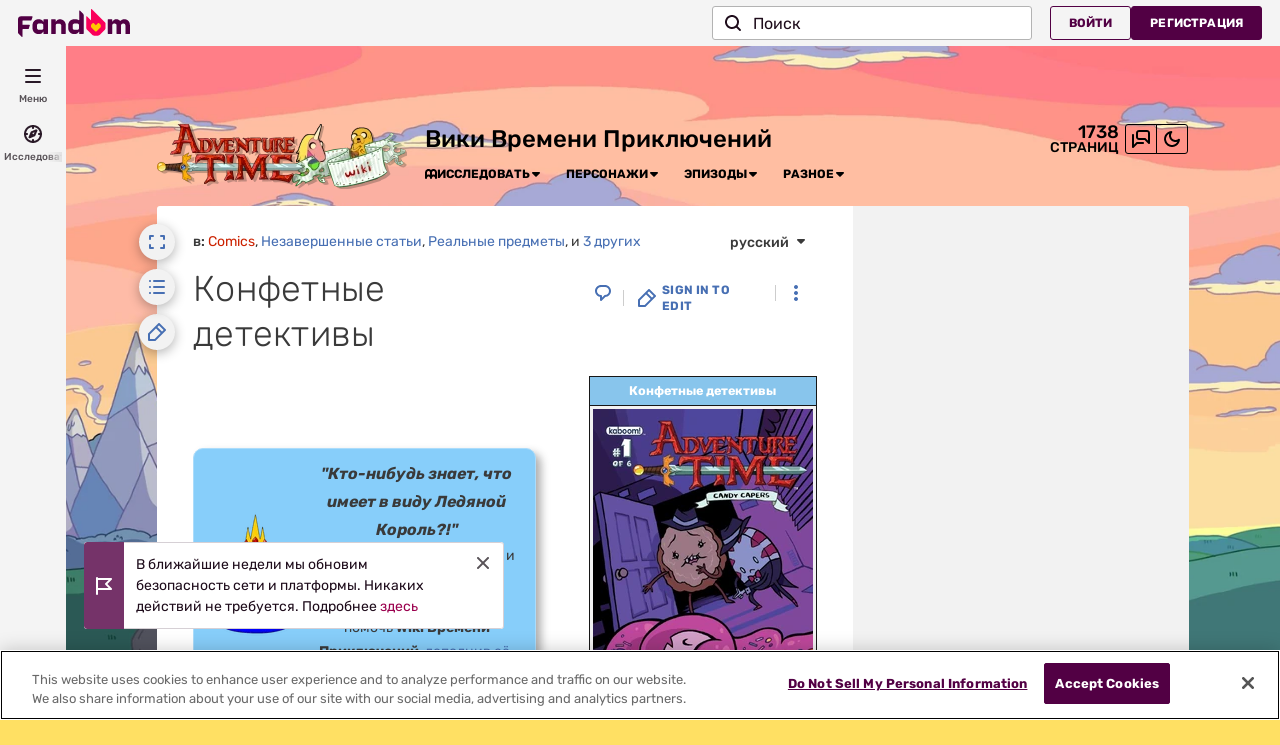

--- FILE ---
content_type: text/html; charset=UTF-8
request_url: https://adventuretime.fandom.com/ru/wiki/%D0%9A%D0%BE%D0%BD%D1%84%D0%B5%D1%82%D0%BD%D1%8B%D0%B5_%D0%B4%D0%B5%D1%82%D0%B5%D0%BA%D1%82%D0%B8%D0%B2%D1%8B
body_size: 52248
content:
<!DOCTYPE html>
<html class="client-nojs sse-other l2u-other odyssey-noads" lang="ru" dir="ltr">
<head>
<meta charset="UTF-8">
<title>Конфетные детективы | Wiki Времени Приключений | Fandom</title>
<script>document.documentElement.className="client-js sse-other l2u-other odyssey-noads";RLCONF={"wgBreakFrames":false,"wgSeparatorTransformTable":[",\t."," \t,"],"wgDigitTransformTable":["",""],"wgDefaultDateFormat":"dmy","wgMonthNames":["","январь","февраль","март","апрель","май","июнь","июль","август","сентябрь","октябрь","ноябрь","декабрь"],"wgRequestId":"2c98fe69703df5f424c9c23496699147","wgCanonicalNamespace":"","wgCanonicalSpecialPageName":false,"wgNamespaceNumber":0,"wgPageName":"Конфетные_детективы","wgTitle":"Конфетные детективы","wgCurRevisionId":67552,"wgRevisionId":67552,"wgArticleId":35623,"wgIsArticle":true,"wgIsRedirect":false,"wgAction":"view","wgUserName":null,"wgUserGroups":["*"],"wgCategories":["Comics","Незавершенные статьи","Реальные предметы","Комиксы","Оригинальные персонажи","Спин-офф комиксы"],"wgPageViewLanguage":"ru","wgPageContentLanguage":"ru","wgPageContentModel":"wikitext","wgRelevantPageName":"Конфетные_детективы","wgRelevantArticleId":35623,"wgIsProbablyEditable":false,"wgRelevantPageIsProbablyEditable":false,"wgRestrictionEdit":[],"wgRestrictionMove":[],"wgRestrictionComment":[],"wgNoExternals":false,"wgArticleInterlangList":["en:Adventure Time: Candy Capers Issue 1"],"wikiaPageType":"article","isDarkTheme":false,"wgCiteReferencePreviewsActive":true,"wgVisualEditor":{"pageLanguageCode":"ru","pageLanguageDir":"ltr","pageVariantFallbacks":"ru"},"wgIsTestModeEnabled":false,"wgEnableLightboxExt":true,"wgMFDisplayWikibaseDescriptions":{"search":false,"watchlist":false,"tagline":false},"egMapsScriptPath":"/extensions-ucp/mw143/Maps/","egMapsDebugJS":false,"egMapsAvailableServices":["leaflet","googlemaps3"],"egMapsLeafletLayersApiKeys":{"MapBox":"","MapQuestOpen":"","Thunderforest":"","GeoportailFrance":""},"wgDisableCMSNotifications":false,"mwAuthBaseUrl":"https://auth.fandom.com","wgCityId":531317,"wikiVertical":"tv","wgSiteName":"Wiki Времени Приключений","wgFandomQuizzesEnabled":true,"wgFandomQuizzesOnFepoEnabled":false,"wgFandomQuizzesGenAiQuizzesOnArticlesEnabled":false,"wgFandomQuizzesCommunityQuizzesOnArticlesEnabled":true,"viewTrackURL":"https://beacon.wikia-services.com/__track/view?a=35623\u0026n=0\u0026env=prod\u0026c=531317\u0026lc=ru\u0026lid=254\u0026x=ruadventuretime\u0026s=ucp_desktop\u0026mobile_theme=fandom-light\u0026rollout_tracking=mw143","wgAmplitudeApiKey":"6765a55f49a353467fec981090f1ab6a","wgUserIdForTracking":-1,"wgPageLanguageHasWordBreaks":true,"wgEditSubmitButtonLabelPublish":false,"wgCheckUserClientHintsHeadersJsApi":["architecture","bitness","brands","fullVersionList","mobile","model","platform","platformVersion"],"egFacebookAppId":"112328095453510","wgDisableAnonymousEditing":true,"comscoreKeyword":"wikiacsid_tv","quantcastLabels":"Genre.rpg,Genre.openworld,Genre.adventure,Genre.cartoon,Genre.thriller,Genre.casual,Genre.fantasy,Genre.drama,Genre.scifi,Genre.action,Genre.moba,Genre.comedy,Genre.fighting,Media.cards,Media.tv,Media.movies,Media.games,Media.comics,Media.books,Theme.alien,Theme.villains,Theme.humor,Theme.surreal comedy,Theme.sliceoflife,Theme.zombie,Theme.monster,Theme.heroes,Theme.sword,Theme.postapocalypse,Theme.werewolf,Theme.vampire,Theme.mythology,Theme.magic,Theme.witch,Theme.elf,TV.amazon,TV.cn,TV.hbo,TV.hulu","wgCategorySelect":{"defaultNamespace":"Категория","defaultNamespaces":"Category|Категория"},"wgEnableDiscussions":true,"wgRequestInWikiContext":true,"wgIsFancentralWiki":false,"wikiMainPageId":84,"isGamepedia":false,"trfc1592Variant1":false,"trfc1592Variant2":false,"dplat1355Variant1":false,"dplat1355Variant2":false,"dplat1355Variant3":false,"dplat1355Variant4":false,"dplat1355Variant5":false,"dplat1355Variant6":false,"trfc1615Variant1":false,"wgMenuPanelLinks":{"communitycentral":"https://community.fandom.com/ru","createnewwiki":"//createnewwiki.fandom.com/wiki/Special:CreateNewWiki?uselang=ru"},"articleCommentsThreadId":null,"articleCommentsReplyId":null,"articleHasCommentingEnabled":true,"userCanComment":false,"userCanDelete":false,"userCanSuppress":false,"enablePostHistory":true,"commentCount":0,"wgPerformanceMonitoringSamplingFactor":10,"wgPerformanceMonitoringEndpointUrl":"https://beacon.wikia-services.com/__track/special/performance_metrics?w=531317\u0026lc=ru\u0026d=ruadventuretime\u0026s=ucp_desktop\u0026u=0\u0026i=sjc-prod\u0026a=https%3A%2F%2Fadventuretime.fandom.com%2Fru%2Fwiki%2F%25D0%259A%25D0%25BE%25D0%25BD%25D1%2584%25D0%25B5%25D1%2582%25D0%25BD%25D1%258B%25D0%25B5_%25D0%25B4%25D0%25B5%25D1%2582%25D0%25B5%25D0%25BA%25D1%2582%25D0%25B8%25D0%25B2%25D1%258B","wgSoftwareVersion":"release-mw143-308@release-mw143-308.002","wgVersion":"1.43.1","wgWikiaEnvironment":"prod","wgSentrySampling":0.01,"wgIasEnabled":false,"wgRailModuleList":["Fandom\\FandomDesktop\\Rail\\PopularPagesModuleService"],"wgDisableCrossLinkingExperiments":false};RLSTATE={"site.styles":"ready","user.styles":"ready","user.options":"loading","ext.cite.styles":"ready","ext.fandom.photoGallery.gallery.css":"ready","ext.fandomVideo.css":"ready","ext.visualEditor.desktopArticleTarget.noscript":"ready","ext.fandom.ae.odyssey.noads.css":"ready","ext.staffSig.css":"ready","vendor.tippy.css":"ready","ext.fandom.bannerNotifications.desktop.css":"ready","ext.fandom.Uncrawlable.css":"ready","ext.fandom.CreatePage.css":"ready","ext.fandom.Thumbnails.css":"ready","ext.fandom.ThumbnailsViewImage.css":"ready","skin.fandomdesktop.Math.css":"ready","skin.fandomdesktop.CargoTables-ext.css":"ready","ext.fandom.ArticleInterlang.css":"ready","ext.fandom.HighlightToAction.css":"ready","ext.fandom.SuggestedPages.css":"ready","skin.fandomdesktop.styles":"ready","ext.fandom.GlobalComponents.GlobalNavigationTheme.light.css":"ready","ext.fandom.GlobalComponents.GlobalComponentsTheme.light.css":"ready","ext.fandom.GlobalComponents.GlobalExploreNavigation.css":"ready","ext.fandom.GlobalComponents.GlobalTopNavigation.css":"ready","ext.fandom.GlobalComponents.CommunityNavigation.css":"ready","ext.fandom.GlobalComponents.GlobalFooter.css":"ready","ext.fandom.GlobalComponents.CommunityHeader.css":"ready","ext.fandom.GlobalComponents.StickyNavigation.css":"ready","ext.fandom.GlobalComponents.CommunityHeaderBackground.css":"ready","skin.fandomdesktop.rail.css":"ready"};RLPAGEMODULES=["ext.cite.ux-enhancements","ext.fandom.photoGallery.gallery.js","ext.fandom.photoGallery.messages","site","mediawiki.page.ready","mediawiki.toc","ext.fandom.DatacenterPreference.js","ext.fandom.ServerSideExperiments.js","ext.fandom.Track.js","ext.visualEditor.desktopArticleTarget.init","ext.visualEditor.targetLoader","ext.checkUser.clientHints","ext.fandom.FacebookTags.js","ext.fandom.SilverSurferLoader.trackingWelcomeTool.js","ext.fandom.ae.consentQueue.js","ext.fandom.AnalyticsEngine.comscore.js","ext.fandom.AnalyticsEngine.quantcast.js","ext.categorySelect.js","ext.categorySelectFandomDesktop.css","ext.fandom.bannerNotifications.js","ext.fandom.bannerNotifications.messages","ext.fandom.ContentReview.legacyLoaders.js","ext.fandom.ContentReview.jsReload.js","ext.fandom.site","ext.fandom.ContentReviewTestModeMessages","ext.fandom.ImportJs","ext.fandom.UncrawlableUrl.anchors.js","ext.fandom.TimeAgoMessaging.js","ext.fandom.ImageGalleryIconModuleInit.js","ext.fandom.Thumbnails.js","ext.fandom.Thumbnails.messages","ext.fandom.GTM.js","ext.fandom.ArticleComments.messages","ext.fandom.ArticleComments.desktop.js","ext.fandom.performanceMonitoring.js","ext.fandom.HighlightToAction.js","ext.fandom.HighlightToAction.messages","ext.fandom.Sentry.loader.js","ext.fandom.SuggestedPages.js","ext.fandom.DiscordInterceptor.js","skin.fandomdesktop.js","skin.fandomdesktop.messages","mediawiki.Uri","ext.fandom.GlobalComponents.GlobalExploreNavigation.js","ext.fandom.GlobalComponents.GlobalExploreNavigation.messages","ext.fandom.GlobalComponents.GlobalTopNavigation.js","ext.fandom.GlobalComponents.GlobalTopNavigation.messages","ext.fandom.GlobalComponents.CommunityNavigation.js","ext.fandom.GlobalComponents.GlobalFooter.js","ext.fandom.GlobalComponents.CommunityHeader.js","ext.fandom.GlobalComponents.StickyNavigation.js","skin.fandomdesktop.rail.toggle.js","skin.fandomdesktop.rail.lazyRail.js","ext.fandom.nositenotice.js","ext.fandom.Lightbox.js"];</script>
<script>(RLQ=window.RLQ||[]).push(function(){mw.loader.impl(function(){return["user.options@12s5i",function($,jQuery,require,module){mw.user.tokens.set({"patrolToken":"+\\","watchToken":"+\\","csrfToken":"+\\"});
}];});});</script>
<link rel="stylesheet" href="/ru/load.php?lang=ru&amp;modules=ext.cite.styles%7Cext.fandom.ArticleInterlang.css%7Cext.fandom.CreatePage.css%7Cext.fandom.GlobalComponents.CommunityHeader.css%7Cext.fandom.GlobalComponents.CommunityHeaderBackground.css%7Cext.fandom.GlobalComponents.CommunityNavigation.css%7Cext.fandom.GlobalComponents.GlobalComponentsTheme.light.css%7Cext.fandom.GlobalComponents.GlobalExploreNavigation.css%7Cext.fandom.GlobalComponents.GlobalFooter.css%7Cext.fandom.GlobalComponents.GlobalNavigationTheme.light.css%7Cext.fandom.GlobalComponents.GlobalTopNavigation.css%7Cext.fandom.GlobalComponents.StickyNavigation.css%7Cext.fandom.HighlightToAction.css%7Cext.fandom.SuggestedPages.css%7Cext.fandom.Thumbnails.css%7Cext.fandom.ThumbnailsViewImage.css%7Cext.fandom.Uncrawlable.css%7Cext.fandom.ae.odyssey.noads.css%7Cext.fandom.bannerNotifications.desktop.css%7Cext.fandom.photoGallery.gallery.css%7Cext.fandomVideo.css%7Cext.staffSig.css%7Cext.visualEditor.desktopArticleTarget.noscript%7Cskin.fandomdesktop.CargoTables-ext.css%7Cskin.fandomdesktop.Math.css%7Cskin.fandomdesktop.rail.css%7Cskin.fandomdesktop.styles%7Cvendor.tippy.css&amp;only=styles&amp;skin=fandomdesktop">
<script async="" src="/ru/load.php?cb=20260101091450&amp;lang=ru&amp;modules=startup&amp;only=scripts&amp;raw=1&amp;skin=fandomdesktop"></script>
<style>/*<![CDATA[*/:root{--theme-body-dynamic-color-1:#000;--theme-body-dynamic-color-1--rgb:0,0,0;--theme-body-dynamic-color-2:#3a3a3a;--theme-body-dynamic-color-2--rgb:58,58,58;--theme-page-dynamic-color-1:#000;--theme-page-dynamic-color-1--rgb:0,0,0;--theme-page-dynamic-color-1--inverted:#fff;--theme-page-dynamic-color-1--inverted--rgb:255,255,255;--theme-page-dynamic-color-2:#3a3a3a;--theme-page-dynamic-color-2--rgb:58,58,58;--theme-sticky-nav-dynamic-color-1:#000;--theme-sticky-nav-dynamic-color-1--rgb:0,0,0;--theme-sticky-nav-dynamic-color-2:#3a3a3a;--theme-sticky-nav-dynamic-color-2--rgb:58,58,58;--theme-link-dynamic-color-1:#fff;--theme-link-dynamic-color-1--rgb:255,255,255;--theme-link-dynamic-color-2:#e6e6e6;--theme-link-dynamic-color-2--rgb:230,230,230;--theme-accent-dynamic-color-1:#000;--theme-accent-dynamic-color-1--rgb:0,0,0;--theme-accent-dynamic-color-2:#3a3a3a;--theme-accent-dynamic-color-2--rgb:58,58,58;--theme-body-background-color:#ffe063;--theme-body-background-color--rgb:255,224,99;--theme-body-background-image:none;--theme-body-background-image-full:url(https://static.wikia.nocookie.net/adventuretime/images/b/b5/Site-background-light/revision/latest?cb=20210715095927&path-prefix=ru);--theme-body-background-image-desktop:url(https://static.wikia.nocookie.net/adventuretime/images/b/b5/Site-background-light/revision/latest/scale-to-width-down/1280?cb=20210715095927&path-prefix=ru);--theme-body-background-image-large-desktop:url(https://static.wikia.nocookie.net/adventuretime/images/b/b5/Site-background-light/revision/latest/scale-to-width-down/1500?cb=20210715095927&path-prefix=ru);--theme-body-background-image-mobile:url(https://static.wikia.nocookie.net/adventuretime/images/b/b5/Site-background-light/revision/latest/scale-to-width-down/600?cb=20210715095927&path-prefix=ru);--theme-body-background-image-tablets:url(https://static.wikia.nocookie.net/adventuretime/images/b/b5/Site-background-light/revision/latest/scale-to-width-down/1024?cb=20210715095927&path-prefix=ru);--theme-body-background-image-tablets-2x:url(https://static.wikia.nocookie.net/adventuretime/images/b/b5/Site-background-light/revision/latest/scale-to-width-down/2048?cb=20210715095927&path-prefix=ru);--theme-body-text-color:#000;--theme-body-text-color--rgb:0,0,0;--theme-body-text-color--hover:#333333;--theme-sticky-nav-background-color:#f4ce3c;--theme-sticky-nav-background-color--rgb:244,206,60;--theme-sticky-nav-text-color:#000;--theme-sticky-nav-text-color--hover:#333333;--theme-page-background-color:#ffffff;--theme-page-background-color--rgb:255,255,255;--theme-page-background-color--secondary:#f2f2f2;--theme-page-background-color--secondary--rgb:242,242,242;--theme-page-text-color:#3a3a3a;--theme-page-text-color--rgb:58,58,58;--theme-page-text-color--hover:#6d6d6d;--theme-page-text-mix-color:#9d9d9d;--theme-page-text-mix-color-95:#f5f5f5;--theme-page-accent-mix-color:#fae79e;--theme-page-headings-font:'Rubik';--theme-link-color:#476fb3;--theme-link-color--rgb:71,111,179;--theme-link-color--hover:#2a4169;--theme-link-label-color:#fff;--theme-accent-color:#f4ce3c;--theme-accent-color--rgb:244,206,60;--theme-accent-color--hover:#bf990a;--theme-accent-label-color:#000;--theme-border-color:#cecece;--theme-border-color--rgb:206,206,206;--theme-alert-color:#bf0017;--theme-alert-color--rgb:191,0,23;--theme-alert-color--hover:#59000a;--theme-alert-color--secondary:#bf0017;--theme-alert-label:#fff;--theme-warning-color:#cf721c;--theme-warning-color--rgb:207,114,28;--theme-warning-color--secondary:#ce711b;--theme-warning-label:#000;--theme-success-color:#0c742f;--theme-success-color--rgb:12,116,47;--theme-success-color--secondary:#0c742f;--theme-success-label:#fff;--theme-message-color:#753369;--theme-message-label:#fff;--theme-community-header-color:#000000;--theme-community-header-color--hover:#333333;--theme-background-image-opacity:100%;--theme-page-text-opacity-factor:0.85;--theme-body-text-opacity-factor:0.85;--theme-link-decoration:none;}.skin-fandomdesktop .CodeMirror, .skin-fandomdesktop .cm-editor{--codemirror-yellow:#a88d00;--codemirror-light-blue:#0096fb;--codemirror-blue:#08f;--codemirror-green:#290;--codemirror-red:#f50;--codemirror-dark-red:#a11;--codemirror-purple:#80c;--codemirror-pink:#e0e;--codemirror-light-gray:#929292;--codemirror-gray:#789797;}.mw-highlight{--pygments-background:#f4f3f4;--pygments-err:#f00;--pygments-c:#408080;--pygments-k:#008000;--pygments-o:#666;--pygments-ch:#408080;--pygments-cm:#408080;--pygments-cp:#b17300;--pygments-cpf:#408080;--pygments-c1:#408080;--pygments-cs:#408080;--pygments-gd:#a00000;--pygments-gr:#f00;--pygments-gh:#000080;--pygments-gi:#009500;--pygments-go:#808080;--pygments-gp:#000080;--pygments-gu:#800080;--pygments-gt:#04d;--pygments-kc:#008000;--pygments-kd:#008000;--pygments-kn:#008000;--pygments-kp:#008000;--pygments-kr:#008000;--pygments-kt:#b00040;--pygments-m:#666;--pygments-s:#ba2121;--pygments-na:#768826;--pygments-nb:#008000;--pygments-nc:#00f;--pygments-no:#800;--pygments-nd:#a2f;--pygments-ni:#7f7f7f;--pygments-ne:#d2413a;--pygments-nf:#00f;--pygments-nl:#818100;--pygments-nn:#00f;--pygments-nt:#008000;--pygments-nv:#19177c;--pygments-ow:#a2f;--pygments-w:#808080;--pygments-mb:#666;--pygments-mf:#666;--pygments-mh:#666;--pygments-mi:#666;--pygments-mo:#666;--pygments-sa:#ba2121;--pygments-sb:#ba2121;--pygments-sc:#ba2121;--pygments-dl:#ba2121;--pygments-sd:#ba2121;--pygments-s2:#ba2121;--pygments-se:#b62;--pygments-sh:#ba2121;--pygments-si:#b68;--pygments-sx:#008000;--pygments-sr:#b68;--pygments-s1:#ba2121;--pygments-ss:#19177c;--pygments-bp:#008000;--pygments-fm:#00f;--pygments-vc:#19177c;--pygments-vg:#19177c;--pygments-vi:#19177c;--pygments-vm:#19177c;--pygments-il:#666;}/*]]>*/</style>
<meta name="ResourceLoaderDynamicStyles" content="">
<link rel="stylesheet" href="/ru/load.php?lang=ru&amp;modules=site.styles&amp;only=styles&amp;skin=fandomdesktop">
<meta name="generator" content="MediaWiki 1.43.1">
<meta name="robots" content="max-image-preview:standard">
<meta name="format-detection" content="telephone=no">
<meta name="description" content="Конфетные детективы (англ. Candy Capers) — это серия спин-офф[1] комиксов, что выпускалась KaBOOM! Studios с 13 мая по 11 декабря 2013 года. Серия состоит из 6 выпусков. Издательство Комильфо перевело комикс на русский в 2015 году. Криминальный нуар с Мятным лакеем и Коричной булочкой в главной...">
<meta name="twitter:card" content="summary">
<meta name="twitter:site" content="@getfandom">
<meta name="twitter:url" content="https://adventuretime.fandom.com/ru/wiki/%D0%9A%D0%BE%D0%BD%D1%84%D0%B5%D1%82%D0%BD%D1%8B%D0%B5_%D0%B4%D0%B5%D1%82%D0%B5%D0%BA%D1%82%D0%B8%D0%B2%D1%8B">
<meta name="twitter:title" content="Конфетные детективы | Wiki Времени Приключений | Fandom">
<meta name="twitter:description" content="Конфетные детективы (англ. Candy Capers) — это серия спин-офф[1] комиксов, что выпускалась KaBOOM! Studios с 13 мая по 11 декабря 2013 года. Серия состоит из 6 выпусков. Издательство Комильфо...">
<meta name="viewport" content="width=device-width, initial-scale=1.0, user-scalable=yes, minimum-scale=0.25, maximum-scale=5.0">
<link rel="icon" href="https://static.wikia.nocookie.net/adventuretime/images/4/4a/Site-favicon.ico/revision/latest?cb=20210715095927&amp;path-prefix=ru">
<link rel="search" type="application/opensearchdescription+xml" href="/ru/rest.php/v1/search" title="Wiki Времени Приключений (ru)">
<link rel="EditURI" type="application/rsd+xml" href="https://adventuretime.fandom.com/ru/api.php?action=rsd">
<link rel="canonical" href="https://adventuretime.fandom.com/ru/wiki/%D0%9A%D0%BE%D0%BD%D1%84%D0%B5%D1%82%D0%BD%D1%8B%D0%B5_%D0%B4%D0%B5%D1%82%D0%B5%D0%BA%D1%82%D0%B8%D0%B2%D1%8B">
<link rel="license" href="https://www.fandom.com/ru/licensing-ru">
<link rel="alternate" type="application/atom+xml" title="Wiki Времени Приключений — Atom-лента" href="/ru/wiki/%D0%A1%D0%BB%D1%83%D0%B6%D0%B5%D0%B1%D0%BD%D0%B0%D1%8F:%D0%A1%D0%B2%D0%B5%D0%B6%D0%B8%D0%B5_%D0%BF%D1%80%D0%B0%D0%B2%D0%BA%D0%B8?feed=atom">
	<meta property="fb:app_id" content="112328095453510" prefix="fb: http://www.facebook.com/2008/fbml">

<script type="application/ld+json">{"@context":"http://schema.org","@type":"Article","url":"https://adventuretime.fandom.com/ru/wiki/%D0%9A%D0%BE%D0%BD%D1%84%D0%B5%D1%82%D0%BD%D1%8B%D0%B5_%D0%B4%D0%B5%D1%82%D0%B5%D0%BA%D1%82%D0%B8%D0%B2%D1%8B","name":"\u041a\u043e\u043d\u0444\u0435\u0442\u043d\u044b\u0435 \u0434\u0435\u0442\u0435\u043a\u0442\u0438\u0432\u044b","headline":"\u041a\u043e\u043d\u0444\u0435\u0442\u043d\u044b\u0435 \u0434\u0435\u0442\u0435\u043a\u0442\u0438\u0432\u044b","mainEntity":{"@type":"Thing","url":"https://adventuretime.fandom.com/ru/wiki/%D0%9A%D0%BE%D0%BD%D1%84%D0%B5%D1%82%D0%BD%D1%8B%D0%B5_%D0%B4%D0%B5%D1%82%D0%B5%D0%BA%D1%82%D0%B8%D0%B2%D1%8B","name":"\u041a\u043e\u043d\u0444\u0435\u0442\u043d\u044b\u0435 \u0434\u0435\u0442\u0435\u043a\u0442\u0438\u0432\u044b","image":"https://static.wikia.nocookie.net/adventuretimewithfinnandjake/images/2/2c/Candy_kingdom_graphic_novel.jpg/revision/latest?cb=20210430174112"},"about":{"@type":"Thing","url":"https://adventuretime.fandom.com/ru/wiki/%D0%9A%D0%BE%D0%BD%D1%84%D0%B5%D1%82%D0%BD%D1%8B%D0%B5_%D0%B4%D0%B5%D1%82%D0%B5%D0%BA%D1%82%D0%B8%D0%B2%D1%8B","name":"\u041a\u043e\u043d\u0444\u0435\u0442\u043d\u044b\u0435 \u0434\u0435\u0442\u0435\u043a\u0442\u0438\u0432\u044b","image":"https://static.wikia.nocookie.net/adventuretimewithfinnandjake/images/2/2c/Candy_kingdom_graphic_novel.jpg/revision/latest?cb=20210430174112"},"author":{"@type":"Organization","url":"https://adventuretime.fandom.com/ru/wiki/%D0%9A%D0%BE%D0%BD%D1%84%D0%B5%D1%82%D0%BD%D1%8B%D0%B5_%D0%B4%D0%B5%D1%82%D0%B5%D0%BA%D1%82%D0%B8%D0%B2%D1%8B?action=credits","name":"Contributors to Wiki \u0412\u0440\u0435\u043c\u0435\u043d\u0438 \u041f\u0440\u0438\u043a\u043b\u044e\u0447\u0435\u043d\u0438\u0439"},"publisher":{"@type":"Organization","name":"Fandom, Inc.","logo":{"@type":"ImageObject","url":"https://static.wikia.nocookie.net/750feb85-de88-4a4f-b294-8b48142ac182/thumbnail-down/width/1280/height/720"}},"abstract":"\u041a\u043e\u043d\u0444\u0435\u0442\u043d\u044b\u0435 \u0434\u0435\u0442\u0435\u043a\u0442\u0438\u0432\u044b (\u0430\u043d\u0433\u043b. Candy Capers) \u2014 \u044d\u0442\u043e \u0441\u0435\u0440\u0438\u044f \u0441\u043f\u0438\u043d-\u043e\u0444\u0444[1] \u043a\u043e\u043c\u0438\u043a\u0441\u043e\u0432, \u0447\u0442\u043e \u0432\u044b\u043f\u0443\u0441\u043a\u0430\u043b\u0430\u0441\u044c KaBOOM! Studios \u0441 13 \u043c\u0430\u044f \u043f\u043e 11 \u0434\u0435\u043a\u0430\u0431\u0440\u044f 2013 \u0433\u043e\u0434\u0430. \u0421\u0435\u0440\u0438\u044f \u0441\u043e\u0441\u0442\u043e\u0438\u0442 \u0438\u0437 6 \u0432\u044b\u043f\u0443\u0441\u043a\u043e\u0432. \u0418\u0437\u0434\u0430\u0442\u0435\u043b\u044c\u0441\u0442\u0432\u043e \u041a\u043e\u043c\u0438\u043b\u044c\u0444\u043e \u043f\u0435\u0440\u0435\u0432\u0435\u043b\u043e \u043a\u043e\u043c\u0438\u043a\u0441 \u043d\u0430 \u0440\u0443\u0441\u0441\u043a\u0438\u0439 \u0432 2015 \u0433\u043e\u0434\u0443. \u041a\u0440\u0438\u043c\u0438\u043d\u0430\u043b\u044c\u043d\u044b\u0439 \u043d\u0443\u0430\u0440 \u0441 \u041c\u044f\u0442\u043d\u044b\u043c \u043b\u0430\u043a\u0435\u0435\u043c \u0438 \u041a\u043e\u0440\u0438\u0447\u043d\u043e\u0439 \u0431\u0443\u043b\u043e\u0447\u043a\u043e\u0439 \u0432 \u0433\u043b\u0430\u0432\u043d\u043e\u0439 \u0440\u043e\u043b\u0438. \u0422\u0451\u043c\u043d\u044b\u0435 \u0432\u0440\u0435\u043c\u0435\u043d\u0430 \u043d\u0430\u0441\u0442\u0430\u043b\u0438 \u0432 \u0441\u0442\u0440\u0430\u043d\u0435 \u0423\u0443\u0443, \u043d\u043e \u043d\u0435 \u0431\u043e\u0439\u0441\u044f, \u041c\u044f\u0442\u043d\u044b\u0439 \u041b\u0430\u043a\u0435\u0439 \u0438 \u0411\u0443\u043b\u043a\u0430 \u0441 \u041a\u043e\u0440\u0438\u0446\u0435\u0439\u2026 \u0437\u0430\u0449\u0438\u0442\u044f\u0442\u2026 \u0442\u0435\u0431\u044f? \u041e\u0442\u0447\u0430\u044f\u043d\u043d\u044b\u0435 \u0432\u0440\u0435\u043c\u0435\u043d\u0430 \u0442\u0440\u0435\u0431\u0443\u044e\u0442 \u043e\u0442\u0447\u0430\u044f\u043d\u043d\u044b\u0445 \u043c\u0435\u0440, \u0438 \u0443 \u041f\u0440\u0438\u043d\u0446\u0435\u0441\u0441\u044b \u0411\u0443\u0431\u043b\u044c\u0433\u0443\u043c \u043d\u0435\u0442 \u0432\u044b\u0431\u043e\u0440\u0430, \u043a\u0440\u043e\u043c\u0435 \u043a\u0430\u043a \u043e\u0431\u0440\u0430\u0442\u0438\u0442\u044c\u0441\u044f...","image":"https://static.wikia.nocookie.net/adventuretimewithfinnandjake/images/2/2c/Candy_kingdom_graphic_novel.jpg/revision/latest?cb=20210430174112","thumbnailUrl":"https://static.wikia.nocookie.net/adventuretimewithfinnandjake/images/2/2c/Candy_kingdom_graphic_novel.jpg/revision/latest?cb=20210430174112"}</script>
	<meta property="og:type" content="article">

	<meta property="og:site_name" content="Wiki Времени Приключений">

	<meta property="og:title" content="Конфетные детективы">

	<meta property="og:url" content="https://adventuretime.fandom.com/ru/wiki/%D0%9A%D0%BE%D0%BD%D1%84%D0%B5%D1%82%D0%BD%D1%8B%D0%B5_%D0%B4%D0%B5%D1%82%D0%B5%D0%BA%D1%82%D0%B8%D0%B2%D1%8B">

	<meta property="og:description" content="Конфетные детективы (англ. Candy Capers) — это серия спин-офф[1] комиксов, что выпускалась KaBOOM! Studios с 13 мая по 11 декабря 2013 года. Серия состоит из 6 выпусков. Издательство Комильфо перевело комикс на русский в 2015 году. Криминальный нуар с Мятным лакеем и Коричной булочкой в главной роли. Тёмные времена настали в стране Ууу, но не бойся, Мятный Лакей и Булка с Корицей… защитят… тебя? Отчаянные времена требуют отчаянных мер, и у Принцессы Бубльгум нет выбора, кроме как обратиться...">

	<meta property="og:image" content="https://static.wikia.nocookie.net/adventuretimewithfinnandjake/images/2/2c/Candy_kingdom_graphic_novel.jpg/revision/latest?cb=20210430174112">

<script src="/_fs-ch-1T1wmsGaOgGaSxcX/assets/script.js" async=""></script>
<script>window.fandomContext = {"app":{"name":"wiki","brand":"fandom","skin":"ucp_desktop","env":"prod"},"site":{"categories":["comics","ent"],"directedAtChildren":false,"siteId":531317,"siteName":"ruadventuretime","top1000":true,"tags":{"esrb":["e10"],"tv":["amazon","cn","hbo","hulu"],"sex":["m","f"],"gnre":["rpg","openworld","adventure","cartoon","thriller","casual","fantasy","drama","scifi","action","moba","comedy","fighting"],"theme":["alien","villains","humor","surreal comedy","sliceoflife","zombie","monster","heroes","sword","postapocalypse","werewolf","vampire","mythology","magic","witch","elf"],"media":["cards","tv","movies","games","comics","books"],"pub":["namco"],"age":["35-44","teen","13-17","18-34","kids","45-54","yadult","25-34","under18","18-24"],"pform":["psp","pc","ps3","xboxone","psvita","xbox360","mobile","ds","wii","3ds","ps4","switch"]},"taxonomy":["ent","tv"]},"page":{"articleId":35623,"lang":"ru","monetizationTier":2,"pageId":35623,"pageName":"\u041a\u043e\u043d\u0444\u0435\u0442\u043d\u044b\u0435_\u0434\u0435\u0442\u0435\u043a\u0442\u0438\u0432\u044b","pageType":"article","tags":{},"wordCount":57},"user":{"userId":0,"userState":"notRegistered","userEmailHashes":[]},"odyssey":{"platform":"fandomnoads"}};</script>
<script>window.fandomTrack = window.fandomTrack ?? { q: [], cmd: [] };</script>
<script>if (!('randomUUID' in crypto)) {
	crypto.randomUUID = () =>
		([1e7] + -1e3 + -4e3 + -8e3 + -1e11).replace(/[018]/g, (c) =>
			(c ^ (crypto.getRandomValues(new Uint8Array(1))[0] & (15 >> (c / 4)))).toString(16),
		);
}</script>
<script>window.FANDOM_AMPLITUDE=true;window.EARLY_PV_ID=true;window.pvUID=crypto.randomUUID();
(RLQ=window.RLQ||[]).push(()=>mw.config.set("pvUID", window.pvUID));</script>
<script src="https://adventuretime.fandom.com/ru/__cb2293670196408627/resources-ucp/mw143/dist/scripts/pageview.js" async=""></script>
<script src="https://adventuretime.fandom.com/ru/__cb2293670196408627/resources-ucp/mw143/dist/scripts/dtnr-observability.js" async=""></script>
<script>	// Algolia CDN script to implement page results click tracking
	const ALGOLIA_INSIGHTS_SRC = 'https://cdn.jsdelivr.net/npm/search-insights@2.2.1';
	!function (e, a, t, n, s, i, c) {
		e.AlgoliaAnalyticsObject = s, e[s] = e[s] || function () {
			(e[s].queue = e[s].queue || []).push(arguments)
		}, i = a.createElement(t), c = a.getElementsByTagName(t)[0],
			i.async = 1, i.src = n, c.parentNode.insertBefore(i, c)
	}(window, document, 'script', ALGOLIA_INSIGHTS_SRC, 'aa');</script>
<script>var _plc={"p":"mw","pVar":"fandomdesktop","pCat":"tv","pId":"531317","pg":"article","pgId":"35623","pgLang":"ru","adTags":{"esrb":["e10"],"tv":["amazon","cn","hbo","hulu"],"sex":["m","f"],"gnre":["rpg","openworld","adventure","cartoon","thriller","casual","fantasy","drama","scifi","action","moba","comedy","fighting"],"theme":["alien","villains","humor","surreal comedy","sliceoflife","zombie","monster","heroes","sword","postapocalypse","werewolf","vampire","mythology","magic","witch","elf"],"media":["cards","tv","movies","games","comics","books"],"pub":["namco"],"age":["35-44","teen","13-17","18-34","kids","45-54","yadult","25-34","under18","18-24"],"pform":["psp","pc","ps3","xboxone","psvita","xbox360","mobile","ds","wii","3ds","ps4","switch"]},"time":0,"pgName":"Конфетные детективы","pgLink":"https://adventuretime.fandom.com/ru/wiki/%D0%9A%D0%BE%D0%BD%D1%84%D0%B5%D1%82%D0%BD%D1%8B%D0%B5_%D0%B4%D0%B5%D1%82%D0%B5%D0%BA%D1%82%D0%B8%D0%B2%D1%8B","pgImage":"https://static.wikia.nocookie.net/adventuretimewithfinnandjake/images/2/2c/Candy_kingdom_graphic_novel.jpg/revision/latest/top-crop/width/36/height/36?cb=20210430174112","cmName":"Wiki Времени Приключений","cmImage":""}; var _ulc={"id":"0","lang":"ru"}; _plc.time=Date.now();</script>
<script src="https://static.wikia.nocookie.net/silversurfer/prod/latest/sdk.js" defer=""></script>
<script src="https://static.wikia.nocookie.net/silversurfer/prod/latest/pathfinder.js" defer=""></script>
<script>var ads={"context":{"platform":"fandomnoads","opts":{"enableNativeAds":true,"pageType":"all_ads","platformName":"fandomdesktop","noAdsReasons":["no_ads_page"],"monetizationTier":2},"targeting":{"isUcp":true,"mappedVerticalName":"ent","newWikiCategories":["comics","ent"],"pageArticleId":35623,"pageIsArticle":true,"pageName":"Конфетные_детективы","pageType":"article","wikiDbName":"ruadventuretime","wikiId":531317,"wikiIsTop1000":true,"wikiLanguage":"ru","wikiVertical":"tv","adTagManagerTags":{"esrb":["e10"],"tv":["amazon","cn","hbo","hulu"],"sex":["m","f"],"gnre":["rpg","openworld","adventure","cartoon","thriller","casual","fantasy","drama","scifi","action","moba","comedy","fighting"],"theme":["alien","villains","humor","surreal comedy","sliceoflife","zombie","monster","heroes","sword","postapocalypse","werewolf","vampire","mythology","magic","witch","elf"],"media":["cards","tv","movies","games","comics","books"],"pub":["namco"],"age":["35-44","teen","13-17","18-34","kids","45-54","yadult","25-34","under18","18-24"],"pform":["psp","pc","ps3","xboxone","psvita","xbox360","mobile","ds","wii","3ds","ps4","switch"]}}},"consentQueue":[]};</script>
<script>/* Generated by IdentityEngine - commit:b004042 */
(()=>{"use strict";var e,n={40:e=>{function n(e){return(n="function"==typeof Symbol&&"symbol"==typeof Symbol.iterator?function(e){return typeof e}:function(e){return e&&"function"==typeof Symbol&&e.constructor===Symbol&&e!==Symbol.prototype?"symbol":typeof e})(e)}e.exports=function(){for(var e,t,o=[],r=window,i=r;i;){try{if(i.frames.__tcfapiLocator){e=i;break}}catch(e){}if(i===r.top)break;i=i.parent}e||(function e(){var n=r.document,t=!!r.frames.__tcfapiLocator;if(!t)if(n.body){var o=n.createElement("iframe");o.style.cssText="display:none",o.name="__tcfapiLocator",n.body.appendChild(o)}else setTimeout(e,5);return!t}(),r.__tcfapi=function(){for(var e=arguments.length,n=new Array(e),r=0;r<e;r++)n[r]=arguments[r];if(!n.length)return o;"setGdprApplies"===n[0]?n.length>3&&2===parseInt(n[1],10)&&"boolean"==typeof n[3]&&(t=n[3],"function"==typeof n[2]&&n[2]("set",!0)):"ping"===n[0]?"function"==typeof n[2]&&n[2]({gdprApplies:t,cmpLoaded:!1,cmpStatus:"stub"}):o.push(n)},r.addEventListener("message",function(e){var t="string"==typeof e.data,o={};if(t)try{o=JSON.parse(e.data)}catch(e){}else o=e.data;var r="object"===n(o)&&null!==o?o.__tcfapiCall:null;r&&window.__tcfapi(r.command,r.version,function(n,o){var i={__tcfapiReturn:{returnValue:n,success:o,callId:r.callId}};e&&e.source&&e.source.postMessage&&e.source.postMessage(t?JSON.stringify(i):i,"*")},r.parameter)},!1))}}},t={};function o(e){var r=t[e];if(void 0!==r)return r.exports;var i=t[e]={exports:{}};return n[e](i,i.exports,o),i.exports}o.n=e=>{var n=e&&e.__esModule?()=>e.default:()=>e;return o.d(n,{a:n}),n},o.d=(e,n)=>{for(var t in n)o.o(n,t)&&!o.o(e,t)&&Object.defineProperty(e,t,{enumerable:!0,get:n[t]})},o.o=(e,n)=>Object.prototype.hasOwnProperty.call(e,n),function(e){e[e.SECONDS=1e3]="SECONDS",e[e.MINUTES=6e4]="MINUTES",e[e.HOURS=36e5]="HOURS",e[e.DAYS=864e5]="DAYS",e[e.WEEKS=6048e5]="WEEKS",e[e.MONTHS=2592e6]="MONTHS",e[e.YEARS=31536e6]="YEARS"}(e||(e={}));const r=e=>{const n=("; "+document.cookie).split("; "+e+"=");return n.length>=2?n.pop().split(";").shift():null};var i=o(40),s=o.n(i);const a=["ai","aw","ax","at","be","bg","bm","vg","br","bq","ky","hr","cw","cy","cz","dk","ee","fk","fo","fi","fr","gf","pf","tf","de","gi","gr","gl","gp","hu","is","ie","im","it","re","lv","li","lt","lu","mq","mt","yt","ms","nl","nc","no","pn","pl","pt","ro","bl","sh","mf","pm","bq","sx","sk","si","es","se","ch","tc","gb","uk","wf"],c="usprivacy",l="OptanonConsent",d={C0001:"necessary",C0002:"performance",C0003:"functional",C0004:"targeting",C0005:"social"},u=(e=!1,n={})=>Object.assign({necessary:e,performance:e,functional:e,targeting:e,social:e},n),p=()=>null!==r("OptanonAlertBoxClosed"),f=e=>{const n=new URLSearchParams(e),t={};return n.forEach((e,n)=>{t[n]=e}),t},m="onetrust-banner-sdk";function g(e,n=100,t=!1){let o,r,i;function s(...a){const c=Date.now()-r;c<n&&c>=0?o=setTimeout(()=>s(...a),n-c):(o=void 0,t||(i=e(...a)))}return(...a)=>{r=Date.now();const c=t&&!o;return null!=o||(o=setTimeout(()=>s(...a),n)),c&&(i=e(...a)),i}}const v={closed:"cookie-banner-closed",visible:"cookie-banner-visible",loading:"cookie-banner-loading"},y="--cookie-banner-height";let w=null;const b=()=>{const e=document.getElementById(m);if(!e)return;const n=e.offsetHeight;document.documentElement.style.setProperty(y,`${n}px`)};!function(){var n,t,o,i,S;const h="[FandomCMP]",_={ready:!1,coppa:!1,optOut:!1,allowed:{ads:!1,tracking:!1},consentApi:void 0,consentString:void 0,consents:void 0,banner:"loading"},{allowed:C}=_,E=null!==(i=null===(o=null===(t=null===(n=window.ads)||void 0===n?void 0:n.context)||void 0===t?void 0:t.targeting)||void 0===o?void 0:o.directedAtChildren)&&void 0!==i&&i,O=void 0===(null===(S=window.RLCONF)||void 0===S?void 0:S.wgUserId);let{ready:k,consentApi:L,consentString:$,consents:x,banner:N}=_,A=!!(e=>{var n;const t=r(l);if(!t)return;const o=null===(n=f(t))||void 0===n?void 0:n.groups;return o?o.includes(e):void 0})("C0004:0"),T=E&&O;try{const n=(()=>{const e=r("Geo");try{return null!==e?JSON.parse(decodeURIComponent(e)):{}}catch(e){return{}}})();(e=>{e.country&&e.continent&&e.region&&(window.OneTrust={geolocationResponse:{stateCode:e.region,countryCode:e.country,regionCode:e.continent}})})(n);const t=r(l);t&&(x=(e=>{const n=u();return Object.entries(d).reduce((n,[t,o])=>((e=>void 0!==e&&"string"==typeof e.groups&&e.groups.length>0)(e)&&e.groups.includes(`${t}:1`)&&(n[o]=!0),n),n)})(f(t)));const o=p();if((e=>void 0!==(null==e?void 0:e.country)&&a.includes(e.country.toLowerCase()))(n)){console.debug(`${h} TCF required for ${n.country}`),void 0===window.__tcfapi&&(s()(),console.debug(`${h} __tcfapi installed`)),L="tcf",k=!0,A||(A=!o),C.ads=o,C.tracking=o;const e=r("eupubconsent-v2");e&&($=e),N=p()?"closed":document.getElementById(m)?"visible":"loading"}else if((e=>{var n;return"us"===(null===(n=null==e?void 0:e.country)||void 0===n?void 0:n.toLowerCase())})(n)){console.debug(`${h} USP required for ${n.country}`),L="usp";const t=r(c),i=navigator.globalPrivacyControl?"Y":"N";$=null!==t?t:`1Y${i}N`,t||((n,t,o=365)=>{const r=function(e,n){const t=new Date,o=Math.floor(e>=0?e:0);return new Date(t.getTime()+o*n)}(o,e.DAYS);document.cookie=`${n}=${t}; domain=${((e=window.location.hostname)=>{const n=e.split(".");return n.length<2?e:`.${n[n.length-2]}.${n[n.length-1]}`})()}; path=/; SameSite=Lax; expires=${r.toUTCString()}`})(c,$),(()=>{function e(e){try{let n=e.data;const t="string"==typeof n;if(t)try{n=JSON.parse(n)}catch(e){}const o=n.__uspapiCall;o&&window.__uspapi(o.command,o.parameter,function(n,r){const i={__uspapiReturn:{returnValue:n,success:r,callId:o.callId}};e.source.postMessage(t?JSON.stringify(i):i,"*")})}catch(e){}}window.__uspapi=function(e,n,t){"getUSPData"===e?t({version:1,uspString:r(c)},!0):t(void 0,!1)},window.__uspapi.msgHandler=e,function e(){const n="__uspapiLocator";if(window.frames[n])return;if("loading"===document.readyState)return void document.addEventListener("DOMContentLoaded",()=>e());const t=document.body,o=document.createElement("iframe");o.name=n,o.style.display="none",t.appendChild(o)}(),window.addEventListener("message",e,!1)})(),console.debug(`${h} __uspapi installed`),k=!0,C.ads=!0,C.tracking=!0,A=$.startsWith("1YY"),N=o?"closed":"loading"}else k=!0,C.ads=!0,C.tracking=!0,A=!1,N="closed";if(x||(x=u(!A,{necessary:!0})),T&&!A){const e=r("ag");null===e&&(C.ads=!1),T=function(e,n){let t=e;return"1"===n&&(t=!1),t}(E,e)}}catch(e){console.debug(`${h} Error while trying to prepare fandomCmp object`,e)}var D;window.fandomCmp={ready:k,coppa:T,optOut:A,consentApi:L,consentString:$,consents:x,allowed:C,banner:N},window.dispatchEvent(new CustomEvent("fandomConsentUpdate",{detail:window.fandomCmp})),(e=>{const n=document.documentElement;Object.values(v).forEach(e=>{n.classList.remove(e)});const t=v[e];t&&n.classList.add(t)})(D=N),"visible"===D?(b(),w||(w=g(b,50),window.addEventListener("resize",w))):"closed"===D&&(document.documentElement.style.setProperty(y,"0px"),w&&(window.removeEventListener("resize",w),w=null)),(e=>{document.documentElement.classList.add(`cookie-banner-api-${null!=e?e:"other"}`)})(L)}()})();</script>
<script>	window.FANDOM_ODYSSEY=true;</script>
<script src="https://script.wikia.nocookie.net/fandom-ae-assets/odyssey/host/production/main.js" type="module" nonce=""></script>
<script src="https://script.wikia.nocookie.net/fandom-ae-assets/identity-service/latest/index.js" async="" data-odyssey="1"></script>
<script src="https://cdn.cookielaw.org/scripttemplates/otSDKStub.js" data-domain-script="dea70a1b-c82d-4fe0-86ff-5e164b0a6022" async=""></script>
<script>window.fandomTrack = window.fandomTrack ?? { q: [], cmd: [] };
window.fandomTrack.q.push({
	event: 'trackingevent',
	payload: {
		event_type: 'no_ads',
		ga_label: 'no_ads_page',
		ga_category: 'no_ads',
		ga_value: 2,
	},
});</script>
<script>window.fandomHost = window.fandomHost ?? {};
window.fandomHost.cmd = window.fandomHost.cmd ?? [];
window.fandomHost.cmd.push((host) => {
	host.issueManager.triggerPageStatus({ trigger: "no_ads" });
});</script>
<script>	window.fandomAds = window.fandomAds || { cmd: [] };
	window.fandomAds.deploymentEnvironment = 'production';</script>

<script>
	const useMaxDefaultContentWidth = Boolean(false);

	const defaultContentWidth = useMaxDefaultContentWidth ? 'expanded' : 'collapsed';

	let contentWidthPreference;

	try {
		contentWidthPreference = localStorage.getItem('contentwidth') || defaultContentWidth;
	} catch (e) {
		contentWidthPreference = defaultContentWidth;
	}

	if ( contentWidthPreference === 'expanded' ) {
		document.documentElement.classList.add('is-content-expanded');
	}
</script>

<script>window.fandomWidgets={"locations":[{"name":"desktop-drawer-left","slots":[{"widgets":[{"widgetLocationId":59,"alpha":27,"beta":1979,"widget":"cards-vertical","content":"others-like-you-viewed"},{"widgetLocationId":60,"alpha":25,"beta":1889,"widget":"cards-horizontal","content":"others-like-you-viewed"},{"widgetLocationId":61,"alpha":74,"beta":3207,"widget":"cards-vertical","content":"top-pages-this-week"},{"widgetLocationId":62,"alpha":49,"beta":2263,"widget":"cards-horizontal","content":"top-pages-this-week"},{"widgetLocationId":63,"alpha":1,"beta":83,"widget":"cards-vertical","content":"trending-pages"},{"widgetLocationId":64,"alpha":15,"beta":630,"widget":"cards-horizontal","content":"trending-pages"},{"widgetLocationId":65,"alpha":1,"beta":10,"widget":"cards-vertical","content":"graphwise:characters"},{"widgetLocationId":66,"alpha":1,"beta":11,"widget":"cards-horizontal","content":"graphwise:characters"},{"widgetLocationId":67,"alpha":1,"beta":17,"widget":"cards-vertical","content":"graphwise:events"},{"widgetLocationId":68,"alpha":1,"beta":11,"widget":"cards-horizontal","content":"graphwise:events"},{"widgetLocationId":69,"alpha":1,"beta":11,"widget":"cards-vertical","content":"graphwise:locations"},{"widgetLocationId":70,"alpha":1,"beta":8,"widget":"cards-horizontal","content":"graphwise:locations"},{"widgetLocationId":71,"alpha":1,"beta":15,"widget":"cards-vertical","content":"graphwise:organizations"},{"widgetLocationId":72,"alpha":1,"beta":4,"widget":"cards-horizontal","content":"graphwise:organizations"},{"widgetLocationId":73,"alpha":1,"beta":7,"widget":"cards-vertical","content":"graphwise:works"},{"widgetLocationId":74,"alpha":1,"beta":13,"widget":"cards-horizontal","content":"graphwise:works"},{"widgetLocationId":251,"alpha":1,"beta":126,"widget":"cards-vertical","content":"similar-pages"},{"widgetLocationId":252,"alpha":2,"beta":160,"widget":"cards-horizontal","content":"similar-pages"}]},{"widgets":[{"widgetLocationId":75,"alpha":1,"beta":801,"widget":"cards-vertical","content":"others-like-you-viewed"},{"widgetLocationId":76,"alpha":10,"beta":1684,"widget":"cards-horizontal","content":"others-like-you-viewed"},{"widgetLocationId":77,"alpha":28,"beta":3416,"widget":"cards-vertical","content":"top-pages-this-week"},{"widgetLocationId":78,"alpha":1,"beta":243,"widget":"cards-horizontal","content":"top-pages-this-week"},{"widgetLocationId":79,"alpha":2,"beta":800,"widget":"cards-vertical","content":"trending-pages"},{"widgetLocationId":80,"alpha":1,"beta":126,"widget":"cards-horizontal","content":"trending-pages"},{"widgetLocationId":81,"alpha":1,"beta":9,"widget":"cards-vertical","content":"graphwise:characters"},{"widgetLocationId":82,"alpha":1,"beta":4,"widget":"cards-horizontal","content":"graphwise:characters"},{"widgetLocationId":83,"alpha":1,"beta":9,"widget":"cards-vertical","content":"graphwise:events"},{"widgetLocationId":84,"alpha":1,"beta":16,"widget":"cards-horizontal","content":"graphwise:events"},{"widgetLocationId":85,"alpha":1,"beta":13,"widget":"cards-vertical","content":"graphwise:locations"},{"widgetLocationId":86,"alpha":1,"beta":4,"widget":"cards-horizontal","content":"graphwise:locations"},{"widgetLocationId":87,"alpha":1,"beta":16,"widget":"cards-vertical","content":"graphwise:organizations"},{"widgetLocationId":88,"alpha":1,"beta":11,"widget":"cards-horizontal","content":"graphwise:organizations"},{"widgetLocationId":89,"alpha":1,"beta":10,"widget":"cards-vertical","content":"graphwise:works"},{"widgetLocationId":90,"alpha":1,"beta":10,"widget":"cards-horizontal","content":"graphwise:works"},{"widgetLocationId":253,"alpha":1,"beta":209,"widget":"cards-vertical","content":"similar-pages"},{"widgetLocationId":254,"alpha":1,"beta":276,"widget":"cards-horizontal","content":"similar-pages"}]},{"widgets":[{"widgetLocationId":91,"alpha":10,"beta":3158,"widget":"cards-vertical","content":"others-like-you-viewed"},{"widgetLocationId":92,"alpha":1,"beta":749,"widget":"cards-horizontal","content":"others-like-you-viewed"},{"widgetLocationId":93,"alpha":1,"beta":327,"widget":"cards-vertical","content":"top-pages-this-week"},{"widgetLocationId":94,"alpha":1,"beta":140,"widget":"cards-horizontal","content":"top-pages-this-week"},{"widgetLocationId":95,"alpha":1,"beta":96,"widget":"cards-vertical","content":"trending-pages"},{"widgetLocationId":96,"alpha":1,"beta":241,"widget":"cards-horizontal","content":"trending-pages"},{"widgetLocationId":97,"alpha":1,"beta":5,"widget":"cards-vertical","content":"graphwise:characters"},{"widgetLocationId":98,"alpha":1,"beta":6,"widget":"cards-horizontal","content":"graphwise:characters"},{"widgetLocationId":99,"alpha":1,"beta":3,"widget":"cards-vertical","content":"graphwise:events"},{"widgetLocationId":100,"alpha":1,"beta":4,"widget":"cards-horizontal","content":"graphwise:events"},{"widgetLocationId":101,"alpha":1,"beta":4,"widget":"cards-vertical","content":"graphwise:locations"},{"widgetLocationId":102,"alpha":1,"beta":2,"widget":"cards-horizontal","content":"graphwise:locations"},{"widgetLocationId":103,"alpha":1,"beta":8,"widget":"cards-vertical","content":"graphwise:organizations"},{"widgetLocationId":104,"alpha":1,"beta":4,"widget":"cards-horizontal","content":"graphwise:organizations"},{"widgetLocationId":105,"alpha":1,"beta":6,"widget":"cards-vertical","content":"graphwise:works"},{"widgetLocationId":106,"alpha":1,"beta":27,"widget":"cards-horizontal","content":"graphwise:works"},{"widgetLocationId":255,"alpha":1,"beta":51,"widget":"cards-vertical","content":"similar-pages"},{"widgetLocationId":256,"alpha":1,"beta":92,"widget":"cards-horizontal","content":"similar-pages"}]},{"widgets":[{"widgetLocationId":107,"alpha":1,"beta":453,"widget":"cards-vertical","content":"others-like-you-viewed"},{"widgetLocationId":108,"alpha":1,"beta":341,"widget":"cards-horizontal","content":"others-like-you-viewed"},{"widgetLocationId":109,"alpha":1,"beta":170,"widget":"cards-vertical","content":"top-pages-this-week"},{"widgetLocationId":110,"alpha":1,"beta":68,"widget":"cards-horizontal","content":"top-pages-this-week"},{"widgetLocationId":111,"alpha":1,"beta":47,"widget":"cards-vertical","content":"trending-pages"},{"widgetLocationId":112,"alpha":1,"beta":93,"widget":"cards-horizontal","content":"trending-pages"},{"widgetLocationId":113,"alpha":1,"beta":2,"widget":"cards-vertical","content":"graphwise:characters"},{"widgetLocationId":114,"alpha":1,"beta":3,"widget":"cards-horizontal","content":"graphwise:characters"},{"widgetLocationId":115,"alpha":1,"beta":4,"widget":"cards-vertical","content":"graphwise:events"},{"widgetLocationId":116,"alpha":1,"beta":4,"widget":"cards-horizontal","content":"graphwise:events"},{"widgetLocationId":117,"alpha":1,"beta":2,"widget":"cards-vertical","content":"graphwise:locations"},{"widgetLocationId":118,"alpha":1,"beta":4,"widget":"cards-horizontal","content":"graphwise:locations"},{"widgetLocationId":119,"alpha":1,"beta":3,"widget":"cards-vertical","content":"graphwise:organizations"},{"widgetLocationId":120,"alpha":1,"beta":3,"widget":"cards-horizontal","content":"graphwise:organizations"},{"widgetLocationId":121,"alpha":1,"beta":5,"widget":"cards-vertical","content":"graphwise:works"},{"widgetLocationId":122,"alpha":1,"beta":3,"widget":"cards-horizontal","content":"graphwise:works"},{"widgetLocationId":257,"alpha":1,"beta":21,"widget":"cards-vertical","content":"similar-pages"},{"widgetLocationId":258,"alpha":1,"beta":18,"widget":"cards-horizontal","content":"similar-pages"}]},{"widgets":[{"widgetLocationId":123,"alpha":1,"beta":184,"widget":"cards-vertical","content":"others-like-you-viewed"},{"widgetLocationId":124,"alpha":1,"beta":125,"widget":"cards-horizontal","content":"others-like-you-viewed"},{"widgetLocationId":125,"alpha":1,"beta":72,"widget":"cards-vertical","content":"top-pages-this-week"},{"widgetLocationId":126,"alpha":1,"beta":55,"widget":"cards-horizontal","content":"top-pages-this-week"},{"widgetLocationId":127,"alpha":1,"beta":13,"widget":"cards-vertical","content":"trending-pages"},{"widgetLocationId":128,"alpha":1,"beta":7,"widget":"cards-horizontal","content":"trending-pages"},{"widgetLocationId":129,"alpha":1,"beta":4,"widget":"cards-vertical","content":"graphwise:characters"},{"widgetLocationId":130,"alpha":1,"beta":2,"widget":"cards-horizontal","content":"graphwise:characters"},{"widgetLocationId":131,"alpha":1,"beta":2,"widget":"cards-vertical","content":"graphwise:events"},{"widgetLocationId":132,"alpha":1,"beta":2,"widget":"cards-horizontal","content":"graphwise:events"},{"widgetLocationId":133,"alpha":1,"beta":2,"widget":"cards-vertical","content":"graphwise:locations"},{"widgetLocationId":134,"alpha":1,"beta":2,"widget":"cards-horizontal","content":"graphwise:locations"},{"widgetLocationId":135,"alpha":1,"beta":2,"widget":"cards-vertical","content":"graphwise:organizations"},{"widgetLocationId":136,"alpha":1,"beta":2,"widget":"cards-horizontal","content":"graphwise:organizations"},{"widgetLocationId":137,"alpha":1,"beta":2,"widget":"cards-vertical","content":"graphwise:works"},{"widgetLocationId":138,"alpha":1,"beta":2,"widget":"cards-horizontal","content":"graphwise:works"},{"widgetLocationId":259,"alpha":1,"beta":14,"widget":"cards-vertical","content":"similar-pages"},{"widgetLocationId":260,"alpha":1,"beta":20,"widget":"cards-horizontal","content":"similar-pages"}]},{"widgets":[{"widgetLocationId":139,"alpha":1,"beta":69,"widget":"cards-vertical","content":"others-like-you-viewed"},{"widgetLocationId":140,"alpha":1,"beta":41,"widget":"cards-horizontal","content":"others-like-you-viewed"},{"widgetLocationId":141,"alpha":1,"beta":38,"widget":"cards-vertical","content":"top-pages-this-week"},{"widgetLocationId":142,"alpha":1,"beta":32,"widget":"cards-horizontal","content":"top-pages-this-week"},{"widgetLocationId":143,"alpha":1,"beta":5,"widget":"cards-vertical","content":"trending-pages"},{"widgetLocationId":144,"alpha":1,"beta":6,"widget":"cards-horizontal","content":"trending-pages"},{"widgetLocationId":145,"alpha":1,"beta":2,"widget":"cards-vertical","content":"graphwise:characters"},{"widgetLocationId":146,"alpha":1,"beta":2,"widget":"cards-horizontal","content":"graphwise:characters"},{"widgetLocationId":147,"alpha":1,"beta":2,"widget":"cards-vertical","content":"graphwise:events"},{"widgetLocationId":148,"alpha":1,"beta":2,"widget":"cards-horizontal","content":"graphwise:events"},{"widgetLocationId":149,"alpha":1,"beta":2,"widget":"cards-vertical","content":"graphwise:locations"},{"widgetLocationId":150,"alpha":1,"beta":155,"widget":"cards-horizontal","content":"graphwise:locations"},{"widgetLocationId":151,"alpha":1,"beta":2,"widget":"cards-vertical","content":"graphwise:organizations"},{"widgetLocationId":152,"alpha":1,"beta":2,"widget":"cards-horizontal","content":"graphwise:organizations"},{"widgetLocationId":153,"alpha":1,"beta":2,"widget":"cards-vertical","content":"graphwise:works"},{"widgetLocationId":154,"alpha":1,"beta":2,"widget":"cards-horizontal","content":"graphwise:works"},{"widgetLocationId":261,"alpha":1,"beta":18,"widget":"cards-vertical","content":"similar-pages"},{"widgetLocationId":262,"alpha":1,"beta":12,"widget":"cards-horizontal","content":"similar-pages"}]},{"widgets":[{"widgetLocationId":155,"alpha":1,"beta":27,"widget":"cards-vertical","content":"others-like-you-viewed"},{"widgetLocationId":156,"alpha":1,"beta":24,"widget":"cards-horizontal","content":"others-like-you-viewed"},{"widgetLocationId":157,"alpha":1,"beta":42,"widget":"cards-vertical","content":"top-pages-this-week"},{"widgetLocationId":158,"alpha":1,"beta":38,"widget":"cards-horizontal","content":"top-pages-this-week"},{"widgetLocationId":159,"alpha":1,"beta":15,"widget":"cards-vertical","content":"trending-pages"},{"widgetLocationId":160,"alpha":1,"beta":15,"widget":"cards-horizontal","content":"trending-pages"},{"widgetLocationId":161,"alpha":1,"beta":2,"widget":"cards-vertical","content":"graphwise:characters"},{"widgetLocationId":162,"alpha":1,"beta":2,"widget":"cards-horizontal","content":"graphwise:characters"},{"widgetLocationId":163,"alpha":1,"beta":2,"widget":"cards-vertical","content":"graphwise:events"},{"widgetLocationId":164,"alpha":1,"beta":3,"widget":"cards-horizontal","content":"graphwise:events"},{"widgetLocationId":165,"alpha":1,"beta":2,"widget":"cards-vertical","content":"graphwise:locations"},{"widgetLocationId":166,"alpha":1,"beta":2,"widget":"cards-horizontal","content":"graphwise:locations"},{"widgetLocationId":167,"alpha":1,"beta":2,"widget":"cards-vertical","content":"graphwise:organizations"},{"widgetLocationId":168,"alpha":1,"beta":2,"widget":"cards-horizontal","content":"graphwise:organizations"},{"widgetLocationId":169,"alpha":1,"beta":5,"widget":"cards-vertical","content":"graphwise:works"},{"widgetLocationId":170,"alpha":1,"beta":4,"widget":"cards-horizontal","content":"graphwise:works"},{"widgetLocationId":263,"alpha":1,"beta":8,"widget":"cards-vertical","content":"similar-pages"},{"widgetLocationId":264,"alpha":1,"beta":11,"widget":"cards-horizontal","content":"similar-pages"}]},{"widgets":[{"widgetLocationId":171,"alpha":1,"beta":104,"widget":"cards-vertical","content":"others-like-you-viewed"},{"widgetLocationId":172,"alpha":1,"beta":114,"widget":"cards-horizontal","content":"others-like-you-viewed"},{"widgetLocationId":173,"alpha":1,"beta":34,"widget":"cards-vertical","content":"top-pages-this-week"},{"widgetLocationId":174,"alpha":1,"beta":63,"widget":"cards-horizontal","content":"top-pages-this-week"},{"widgetLocationId":175,"alpha":1,"beta":9,"widget":"cards-vertical","content":"trending-pages"},{"widgetLocationId":176,"alpha":1,"beta":18,"widget":"cards-horizontal","content":"trending-pages"},{"widgetLocationId":177,"alpha":1,"beta":2,"widget":"cards-vertical","content":"graphwise:characters"},{"widgetLocationId":178,"alpha":1,"beta":12,"widget":"cards-horizontal","content":"graphwise:characters"},{"widgetLocationId":179,"alpha":1,"beta":5,"widget":"cards-vertical","content":"graphwise:events"},{"widgetLocationId":180,"alpha":1,"beta":6,"widget":"cards-horizontal","content":"graphwise:events"},{"widgetLocationId":181,"alpha":1,"beta":2,"widget":"cards-vertical","content":"graphwise:locations"},{"widgetLocationId":182,"alpha":1,"beta":3,"widget":"cards-horizontal","content":"graphwise:locations"},{"widgetLocationId":183,"alpha":1,"beta":32,"widget":"cards-vertical","content":"graphwise:organizations"},{"widgetLocationId":184,"alpha":1,"beta":2,"widget":"cards-horizontal","content":"graphwise:organizations"},{"widgetLocationId":185,"alpha":1,"beta":2,"widget":"cards-vertical","content":"graphwise:works"},{"widgetLocationId":186,"alpha":1,"beta":2,"widget":"cards-horizontal","content":"graphwise:works"},{"widgetLocationId":265,"alpha":1,"beta":11,"widget":"cards-vertical","content":"similar-pages"},{"widgetLocationId":266,"alpha":1,"beta":8,"widget":"cards-horizontal","content":"similar-pages"}]},{"widgets":[{"widgetLocationId":267,"alpha":1,"beta":4,"widget":"cards-vertical","content":"similar-pages"},{"widgetLocationId":268,"alpha":1,"beta":8,"widget":"cards-horizontal","content":"similar-pages"},{"widgetLocationId":278,"alpha":1,"beta":93,"widget":"cards-vertical","content":"others-like-you-viewed"},{"widgetLocationId":279,"alpha":1,"beta":46,"widget":"cards-horizontal","content":"others-like-you-viewed"},{"widgetLocationId":280,"alpha":1,"beta":19,"widget":"cards-vertical","content":"top-pages-this-week"},{"widgetLocationId":281,"alpha":1,"beta":57,"widget":"cards-horizontal","content":"top-pages-this-week"},{"widgetLocationId":282,"alpha":1,"beta":5,"widget":"cards-vertical","content":"trending-pages"},{"widgetLocationId":283,"alpha":1,"beta":5,"widget":"cards-horizontal","content":"trending-pages"},{"widgetLocationId":284,"alpha":1,"beta":17,"widget":"cards-vertical","content":"graphwise:characters"},{"widgetLocationId":285,"alpha":1,"beta":11,"widget":"cards-horizontal","content":"graphwise:characters"},{"widgetLocationId":286,"alpha":1,"beta":2,"widget":"cards-vertical","content":"graphwise:events"},{"widgetLocationId":287,"alpha":1,"beta":2,"widget":"cards-horizontal","content":"graphwise:events"},{"widgetLocationId":288,"alpha":1,"beta":17,"widget":"cards-vertical","content":"graphwise:locations"},{"widgetLocationId":289,"alpha":1,"beta":13,"widget":"cards-horizontal","content":"graphwise:locations"},{"widgetLocationId":290,"alpha":1,"beta":2,"widget":"cards-vertical","content":"graphwise:organizations"},{"widgetLocationId":291,"alpha":1,"beta":2,"widget":"cards-horizontal","content":"graphwise:organizations"},{"widgetLocationId":292,"alpha":1,"beta":8,"widget":"cards-vertical","content":"graphwise:works"},{"widgetLocationId":293,"alpha":1,"beta":2,"widget":"cards-horizontal","content":"graphwise:works"}]}]}]};window.dispatchEvent(new CustomEvent('FandomWidgetsLoaded'));</script>
</head>
<body class="nowikiabar mediawiki ltr sitedir-ltr mw-hide-empty-elt ns-0 ns-subject page-Конфетные_детективы rootpage-Конфетные_детективы skin-fandomdesktop action-view ooui-theme-fandomooui wiki-ruadventuretime theme-fandomdesktop-light" data-theme="light">
	<div class="notifications-placeholder">
				<div class="banner-notifications-placeholder">
			<div class="wds-banner-notification__container">
	
		<div
	class="wds-banner-notification wds-message "
	data-dismiss-cookie="tech-update-disable-banner-531317"
	data-cookie-max-age="5184000"
	
	data-type="notify"
	data-showAfterInit=
>
	<div class="wds-banner-notification__icon">
		<svg class="wds-icon wds-icon-small" aria-label="notify"><use xlink:href="#wds-icons-flag-small"></use></svg>
	</div>
	
	<span class="wds-banner-notification__text">
		В ближайшие недели мы обновим безопасность сети и платформы. Никаких действий не требуется. Подробнее <a target="_blank" rel="noreferrer noopener" class="text" href="https://community.fandom.com/wiki/User_blog:Lady_Lostris/Technical_Updates:_January_12,_2026">здесь</a>
		<div class="wds-banner-notification__text__read-more">Подробнее</div>
	</span>
	<span class="wds-banner-notification__close">
		<svg class="wds-icon wds-icon-tiny">
			<use href="#wds-icons-close-tiny"></use>
		</svg>
	</span>
</div>
	
</div>
		</div>
	</div>
	
<nav class="global-top-navigation" id="global-top-navigation" aria-label="Верхняя навигация по Фэндому">
	<a
	href="https://www.fandom.com/"
	class="global-top-navigation__fandom-logo"
	data-tracking-label="fandom-logo"
	data-testid="fandom-logo"
	aria-label="Домашняя страница Фэндома"
>
	<svg class="wds-icon" aria-hidden="true" focusable="false"><use xlink:href="#wds-brand-fandom-logo"></use></svg></a>
	<div class="search-container"></div>
	<div class="global-top-navigation__action-wrapper">
					<div class="global-action__item sign-in">
	<a class="wds-button wds-is-secondary global-action__link"
	   href="https://auth.fandom.com/signin?source=mw&amp;uselang=ru&amp;redirect=https%3A%2F%2Fadventuretime.fandom.com%2Fru%2Fwiki%2F%25D0%259A%25D0%25BE%25D0%25BD%25D1%2584%25D0%25B5%25D1%2582%25D0%25BD%25D1%258B%25D0%25B5_%25D0%25B4%25D0%25B5%25D1%2582%25D0%25B5%25D0%25BA%25D1%2582%25D0%25B8%25D0%25B2%25D1%258B&amp;selang=ru"
	   rel="nofollow"
	   data-tracking-label="account.sign-in"
	   aria-label="Войти">
		Войти	</a>
</div>
<div class="global-action__item register">
	<a class="wds-button global-action__link"
	   href="https://auth.fandom.com/register?source=mw&amp;uselang=ru&amp;redirect=https%3A%2F%2Fadventuretime.fandom.com%2Fru%2Fwiki%2F%25D0%259A%25D0%25BE%25D0%25BD%25D1%2584%25D0%25B5%25D1%2582%25D0%25BD%25D1%258B%25D0%25B5_%25D0%25B4%25D0%25B5%25D1%2582%25D0%25B5%25D0%25BA%25D1%2582%25D0%25B8%25D0%25B2%25D1%258B&amp;selang=ru"
	   rel="nofollow"
	   data-tracking-label="account.register"
	   aria-label="Регистрация">
		Регистрация	</a>
</div>
			</div>
</nav>
	
<div id="community-navigation"
	 class="community-navigation fandom-sticky-header"
	 aria-label="Навигация по сообществу">
	<div class="community-navigation__fandom-heart">
	<a
		href="https://www.fandom.com/"
		class="community-navigation__fandom-heart__link"
		data-tracking-label="fandom-heart"
		data-testid="fandom-heart-logo"
		aria-label="Домашняя страница Фэндома"
	>
		<svg class="wds-icon" aria-hidden="true" focusable="false"><use xlink:href="#wds-brand-fandom-logomark"></use></svg>	</a>
</div>
	
<a href="https://adventuretime.fandom.com/ru/wiki/Wiki_%D0%92%D1%80%D0%B5%D0%BC%D0%B5%D0%BD%D0%B8_%D0%9F%D1%80%D0%B8%D0%BA%D0%BB%D1%8E%D1%87%D0%B5%D0%BD%D0%B8%D0%B9" class="fandom-sticky-header__sitename" data-tracking-label="community-name">
	Wiki Времени Приключений</a>
	
<nav class="fandom-community-header__local-navigation">
	<ul class="wds-tabs">
					
			<li class="wds-dropdown explore-menu">
			<div class="wds-tabs__tab-label wds-dropdown__toggle first-level-item">
									
<div class="wds-dropdown__placeholder">
	<svg class="wds-icon-tiny wds-icon" aria-hidden="true" focusable="false"><use xlink:href="#wds-icons-book-tiny"></use></svg>	<span>Исследовать</span>
	</div>
								<svg class="wds-icon wds-icon-tiny wds-dropdown__toggle-chevron" aria-label="развернуть"><use xlink:href="#wds-icons-dropdown-tiny"></use></svg>			</div>
			<div class="wds-is-not-scrollable wds-dropdown__content">
					<ul class="wds-list wds-is-linked">
													
						<li>
				<a href="https://adventuretime.fandom.com/ru/wiki/Wiki_%D0%92%D1%80%D0%B5%D0%BC%D0%B5%D0%BD%D0%B8_%D0%9F%D1%80%D0%B8%D0%BA%D0%BB%D1%8E%D1%87%D0%B5%D0%BD%D0%B8%D0%B9"
				   data-tracking="explore-main-page"
									>
					<svg class="wds-icon-tiny wds-icon navigation-item-icon" aria-hidden="true" focusable="false"><use xlink:href="#wds-icons-home-tiny"></use></svg>					<span>Заглавная</span>
				</a>
			</li>
																
						<li>
				<a href="/ru/f"
				   data-tracking="explore-discuss"
									>
					<svg class="wds-icon-tiny wds-icon navigation-item-icon" aria-hidden="true" focusable="false"><use xlink:href="#wds-icons-discussions-tiny"></use></svg>					<span>Общение</span>
				</a>
			</li>
																
						<li>
				<a href="https://adventuretime.fandom.com/ru/wiki/%D0%A1%D0%BB%D1%83%D0%B6%D0%B5%D0%B1%D0%BD%D0%B0%D1%8F:AllPages"
				   data-tracking="explore-all-pages"
									>
										<span>Все страницы</span>
				</a>
			</li>
																
						<li>
				<a href="https://adventuretime.fandom.com/ru/wiki/%D0%A1%D0%BB%D1%83%D0%B6%D0%B5%D0%B1%D0%BD%D0%B0%D1%8F:Community"
				   data-tracking="explore-community"
									>
										<span>Сообщество</span>
				</a>
			</li>
																
						<li>
				<a href="https://adventuretime.fandom.com/ru/wiki/%D0%A1%D0%BB%D1%83%D0%B6%D0%B5%D0%B1%D0%BD%D0%B0%D1%8F:AllMaps"
				   data-tracking="interactive-maps"
									>
										<span>Интерактивные карты</span>
				</a>
			</li>
																
						<li>
				<a href="/ru/Blog:Recent_posts"
				   data-tracking="explore-blogs"
									>
										<span>Блоги участников</span>
				</a>
			</li>
														</ul>
			</div>
		</li>
						
			<li class="wds-dropdown ">
			<div class="wds-tabs__tab-label wds-dropdown__toggle first-level-item">
									<a href="https://adventuretime.fandom.com/ru/wiki/%D0%9A%D0%B0%D1%82%D0%B5%D0%B3%D0%BE%D1%80%D0%B8%D1%8F:%D0%9F%D0%B5%D1%80%D1%81%D0%BE%D0%BD%D0%B0%D0%B6%D0%B8"
					   data-tracking="custom-level-1"
											>
												<span>Персонажи</span>
					</a>
								<svg class="wds-icon wds-icon-tiny wds-dropdown__toggle-chevron" aria-label="развернуть"><use xlink:href="#wds-icons-dropdown-tiny"></use></svg>			</div>
			<div class="wds-is-not-scrollable wds-dropdown__content">
					<ul class="wds-list wds-is-linked">
													
			<li class="wds-dropdown-level-nested">
							<a href="https://adventuretime.fandom.com/ru/wiki/%D0%9A%D0%B0%D1%82%D0%B5%D0%B3%D0%BE%D1%80%D0%B8%D1%8F:%D0%93%D0%BB%D0%B0%D0%B2%D0%BD%D1%8B%D0%B5_%D0%BF%D0%B5%D1%80%D1%81%D0%BE%D0%BD%D0%B0%D0%B6%D0%B8"
				   class="wds-dropdown-level-nested__toggle"
				   data-tracking="custom-level-2"
									>
										<span>Главные персонажи</span>
					<svg class="wds-icon wds-icon-tiny wds-dropdown-chevron" aria-label="развернуть"><use xlink:href="#wds-icons-menu-control-tiny"></use></svg>				</a>
						<div class="wds-is-not-scrollable wds-dropdown-level-nested__content">
				<ul class="wds-list wds-is-linked">
											
						<li>
				<a href="https://adventuretime.fandom.com/ru/wiki/%D0%A4%D0%B8%D0%BD%D0%BD"
				   data-tracking="custom-level-3"
									>
										<span>Финн</span>
				</a>
			</li>
														
						<li>
				<a href="https://adventuretime.fandom.com/ru/wiki/%D0%94%D0%B6%D0%B5%D0%B9%D0%BA"
				   data-tracking="custom-level-3"
									>
										<span>Джейк</span>
				</a>
			</li>
														
						<li>
				<a href="https://adventuretime.fandom.com/ru/wiki/%D0%9F%D1%80%D0%B8%D0%BD%D1%86%D0%B5%D1%81%D1%81%D0%B0_%D0%91%D1%83%D0%B1%D0%BB%D1%8C%D0%B3%D1%83%D0%BC"
				   data-tracking="custom-level-3"
									>
										<span>Принцесса Бубльгум</span>
				</a>
			</li>
														
						<li>
				<a href="https://adventuretime.fandom.com/ru/wiki/%D0%A1%D0%BD%D0%B5%D0%B6%D0%BD%D1%8B%D0%B9_%D0%9A%D0%BE%D1%80%D0%BE%D0%BB%D1%8C"
				   data-tracking="custom-level-3"
									>
										<span>Снежный Король</span>
				</a>
			</li>
														
						<li>
				<a href="https://adventuretime.fandom.com/ru/wiki/%D0%9C%D0%B0%D1%80%D1%81%D0%B5%D0%BB%D0%B8%D0%BD"
				   data-tracking="custom-level-3"
									>
										<span>Марселин</span>
				</a>
			</li>
														
						<li>
				<a href="https://adventuretime.fandom.com/ru/wiki/%D0%91%D0%B8%D0%9C%D0%9E"
				   data-tracking="custom-level-3"
									>
										<span>БиМО</span>
				</a>
			</li>
														
						<li>
				<a href="https://adventuretime.fandom.com/ru/wiki/%D0%91%D0%B5%D1%82%D1%82%D0%B8_%D0%93%D1%80%D0%BE%D1%84"
				   data-tracking="custom-level-3"
									>
										<span>Бетти Гроф</span>
				</a>
			</li>
														
						<li>
				<a href="https://adventuretime.fandom.com/ru/wiki/%D0%9F%D1%80%D0%B8%D0%BD%D1%86%D0%B5%D1%81%D1%81%D0%B0_%D0%9F%D1%83%D0%BF%D1%8B%D1%80%D1%87%D0%B0%D1%82%D0%BE%D0%B3%D0%BE_%D0%9A%D0%BE%D1%80%D0%BE%D0%BB%D0%B5%D0%B2%D1%81%D1%82%D0%B2%D0%B0"
				   data-tracking="custom-level-3"
									>
										<span>Принцесса Пупырчатого Королевства</span>
				</a>
			</li>
														
						<li>
				<a href="https://adventuretime.fandom.com/ru/wiki/%D0%9B%D0%B5%D0%B4%D0%B8_%D0%9B%D0%B8%D0%B2%D0%BD%D0%B5%D1%80%D0%BE%D0%B3"
				   data-tracking="custom-level-3"
									>
										<span>Леди Ливнерог</span>
				</a>
			</li>
														
						<li>
				<a href="https://adventuretime.fandom.com/ru/wiki/%D0%9F%D0%BB%D0%B0%D0%BC%D0%B5%D0%BD%D0%BD%D0%B0%D1%8F_%D0%9F%D1%80%D0%B8%D0%BD%D1%86%D0%B5%D1%81%D1%81%D0%B0"
				   data-tracking="custom-level-3"
									>
										<span>Пламенная Принцесса</span>
				</a>
			</li>
												</ul>
			</div>
		</li>
														
			<li class="wds-dropdown-level-nested">
							<a href="/ru/wiki/%D0%9A%D0%B0%D1%82%D0%B5%D0%B3%D0%BE%D1%80%D0%B8%D1%8F:%D0%92%D1%82%D0%BE%D1%80%D0%BE%D1%81%D1%82%D0%B5%D0%BF%D0%B5%D0%BD%D0%BD%D1%8B%D0%B5_%D0%9F%D0%B5%D1%80%D1%81%D0%BE%D0%BD%D0%B0%D0%B6%D0%B8"
				   class="wds-dropdown-level-nested__toggle"
				   data-tracking="custom-level-2"
									>
										<span>Второстепенные персонажи</span>
					<svg class="wds-icon wds-icon-tiny wds-dropdown-chevron" aria-label="развернуть"><use xlink:href="#wds-icons-menu-control-tiny"></use></svg>				</a>
						<div class="wds-is-not-scrollable wds-dropdown-level-nested__content">
				<ul class="wds-list wds-is-linked">
											
						<li>
				<a href="/ru/wiki/%D0%A1%D1%82%D0%B0%D1%80%D1%87%D0%B8"
				   data-tracking="custom-level-3"
									>
										<span>Старчи</span>
				</a>
			</li>
														
						<li>
				<a href="/ru/wiki/%D0%94%D0%B6%D0%BE%D1%88%D1%83%D0%B0"
				   data-tracking="custom-level-3"
									>
										<span>Джошуа</span>
				</a>
			</li>
														
						<li>
				<a href="/ru/wiki/%D0%9C%D0%B0%D1%80%D0%B3%D0%B0%D1%80%D0%B5%D1%82"
				   data-tracking="custom-level-3"
									>
										<span>Маргарет</span>
				</a>
			</li>
														
						<li>
				<a href="/ru/wiki/%D0%94%D0%BE%D0%BA%D1%82%D0%BE%D1%80_%D0%9F%D1%80%D0%B8%D0%BD%D1%86%D0%B5%D1%81%D1%81%D0%B0"
				   data-tracking="custom-level-3"
									>
										<span>Доктор Принцесса</span>
				</a>
			</li>
														
						<li>
				<a href="/ru/wiki/%D0%93%D1%80%D0%B0%D1%84_%D0%9B%D0%B8%D0%BC%D0%BE%D0%BD%D0%BE%D1%85%D0%B2%D0%B0%D1%82"
				   data-tracking="custom-level-3"
									>
										<span>Граф Лимонохват</span>
				</a>
			</li>
														
						<li>
				<a href="/ru/wiki/%D0%9C%D1%8F%D1%82%D0%BD%D1%8B%D0%B9_%D0%9B%D0%B0%D0%BA%D0%B5%D0%B9"
				   data-tracking="custom-level-3"
									>
										<span>Мятный Лакей</span>
				</a>
			</li>
														
						<li>
				<a href="/ru/wiki/%D0%9F%D1%80%D0%B8%D0%BD%D1%86%D0%B5%D1%81%D1%81%D0%B0_%D0%9F%D1%80%D0%B8%D0%BD%D1%86%D0%B5%D1%81%D1%81%D0%B0_%D0%9F%D1%80%D0%B8%D0%BD%D1%86%D0%B5%D1%81%D1%81%D0%B0"
				   data-tracking="custom-level-3"
									>
										<span>Принцесса Принцесса Принцесса</span>
				</a>
			</li>
												</ul>
			</div>
		</li>
														
			<li class="wds-dropdown-level-nested">
							<a href="/ru/wiki/%D0%9A%D0%B0%D1%82%D0%B5%D0%B3%D0%BE%D1%80%D0%B8%D1%8F:%D0%9F%D0%B5%D1%80%D1%81%D0%BE%D0%BD%D0%B0%D0%B6%D0%B8_%D0%B8%D0%B7_%D0%BA%D0%BE%D0%BC%D0%B8%D0%BA%D1%81%D0%BE%D0%B2"
				   class="wds-dropdown-level-nested__toggle"
				   data-tracking="custom-level-2"
									>
										<span>Персонажи из комиксов</span>
					<svg class="wds-icon wds-icon-tiny wds-dropdown-chevron" aria-label="развернуть"><use xlink:href="#wds-icons-menu-control-tiny"></use></svg>				</a>
						<div class="wds-is-not-scrollable wds-dropdown-level-nested__content">
				<ul class="wds-list wds-is-linked">
											
						<li>
				<a href="/ru/wiki/%D0%90%D0%9B%D0%B0%D0%9D"
				   data-tracking="custom-level-3"
									>
										<span>АЛаН</span>
				</a>
			</li>
														
						<li>
				<a href="/ru/wiki/%D0%A4%D1%80%D0%B5%D0%BD%D1%8F_%D0%9F%D1%80%D0%B8%D0%BA%D0%BB%D1%8E%D1%87%D0%B5%D0%BD%D0%B8%D0%B9"
				   data-tracking="custom-level-3"
									>
										<span>Френя Приключений</span>
				</a>
			</li>
														
						<li>
				<a href="/ru/wiki/%D0%A4%D0%B8%D0%BD%D0%BD_%D0%A3%D0%B6%D0%B0%D1%81%D0%BD%D1%8B%D0%B9"
				   data-tracking="custom-level-3"
									>
										<span>Финн Ужасный</span>
				</a>
			</li>
														
						<li>
				<a href="/ru/wiki/%D0%9A%D0%B0%D1%80%D1%82%D0%B8%D0%BD%D0%BD%D0%B0%D1%8F_%D0%9F%D1%80%D0%B8%D0%BD%D1%86%D0%B5%D1%81%D1%81%D0%B0"
				   data-tracking="custom-level-3"
									>
										<span>Картинная Принцесса</span>
				</a>
			</li>
														
						<li>
				<a href="/ru/wiki/%D0%93%D0%B0%D0%BD%D1%82%D0%BE%D1%80"
				   data-tracking="custom-level-3"
									>
										<span>Гантор</span>
				</a>
			</li>
														
						<li>
				<a href="/ru/wiki/%D0%A1%D0%BB%D0%BE%D0%BD%D1%8F%D1%88%D0%BA%D0%B0"
				   data-tracking="custom-level-3"
									>
										<span>Слоняшка</span>
				</a>
			</li>
														
						<li>
				<a href="/ru/wiki/%D0%9D%D0%B8%D0%BA%D1%82%D0%BE_%D0%BD%D0%B5_%D0%BF%D1%80%D0%BE%D0%B9%D0%B4%D1%91%D1%82"
				   data-tracking="custom-level-3"
									>
										<span>Никто не пройдёт</span>
				</a>
			</li>
												</ul>
			</div>
		</li>
														
			<li class="wds-dropdown-level-nested">
							<a href="/ru/wiki/%D0%9A%D0%B0%D1%82%D0%B5%D0%B3%D0%BE%D1%80%D0%B8%D1%8F:%D0%93%D1%80%D1%83%D0%BF%D0%BF%D1%8B_%D0%B8_%D0%BE%D1%80%D0%B3%D0%B0%D0%BD%D0%B8%D0%B7%D0%B0%D1%86%D0%B8%D0%B8"
				   class="wds-dropdown-level-nested__toggle"
				   data-tracking="custom-level-2"
									>
										<span>Группы и организации</span>
					<svg class="wds-icon wds-icon-tiny wds-dropdown-chevron" aria-label="развернуть"><use xlink:href="#wds-icons-menu-control-tiny"></use></svg>				</a>
						<div class="wds-is-not-scrollable wds-dropdown-level-nested__content">
				<ul class="wds-list wds-is-linked">
											
						<li>
				<a href="/ru/wiki/%D0%93%D0%B8%D0%BB%D1%8C%D0%B4%D0%B8%D1%8F_%D1%83%D0%B1%D0%B8%D0%B9%D1%86"
				   data-tracking="custom-level-3"
									>
										<span>Гильдия убийц</span>
				</a>
			</li>
														
						<li>
				<a href="/ru/wiki/%D0%AD%D0%BB%D0%B5%D0%BA%D1%82%D1%80%D0%B8%D1%87%D0%B5%D1%81%D0%BA%D0%B8%D0%B9_%D1%83%D0%B3%D0%BE%D1%80%D1%8C"
				   data-tracking="custom-level-3"
									>
										<span>Электрический угорь</span>
				</a>
			</li>
														
						<li>
				<a href="/ru/wiki/%D0%9A%D1%80%D0%BE%D0%BA%D0%BE%D0%B4%D0%B8%D0%BB%D1%8B"
				   data-tracking="custom-level-3"
									>
										<span>Крокодилы</span>
				</a>
			</li>
														
						<li>
				<a href="/ru/wiki/%D0%93%D0%B0%D0%BD%D1%82%D0%BE%D1%80"
				   data-tracking="custom-level-3"
									>
										<span>Гантор</span>
				</a>
			</li>
														
						<li>
				<a href="/ru/wiki/%D0%91%D0%B0%D0%BD%D0%B4%D0%B0_%D0%A8%D0%BA%D0%B5%D1%82%D0%BE%D0%B2"
				   data-tracking="custom-level-3"
									>
										<span>Банда Шкетов</span>
				</a>
			</li>
														
						<li>
				<a href="/ru/wiki/%D0%A0%D1%8B%D1%86%D0%B0%D1%80%D0%B8_%D1%85%D0%BE%D1%82-%D0%B4%D0%BE%D0%B3%D0%B8"
				   data-tracking="custom-level-3"
									>
										<span>Рыцари хот-доги</span>
				</a>
			</li>
														
						<li>
				<a href="/ru/wiki/%D0%97%D0%B5%D1%84%D0%B8%D1%80%D0%BD%D1%8B%D0%B5_%D1%80%D0%B5%D0%B1%D1%8F%D1%82%D0%B0"
				   data-tracking="custom-level-3"
									>
										<span>Зефирные ребята</span>
				</a>
			</li>
												</ul>
			</div>
		</li>
														
			<li class="wds-dropdown-level-nested">
							<a href="/ru/wiki/%D0%9A%D0%B0%D1%82%D0%B5%D0%B3%D0%BE%D1%80%D0%B8%D1%8F:%D0%9A%D0%BE%D1%80%D0%BE%D0%BB%D0%B5%D0%B2%D1%81%D0%BA%D0%B0%D1%8F_%D0%B2%D0%BB%D0%B0%D1%81%D1%82%D1%8C"
				   class="wds-dropdown-level-nested__toggle"
				   data-tracking="custom-level-2"
									>
										<span>Королевская власть</span>
					<svg class="wds-icon wds-icon-tiny wds-dropdown-chevron" aria-label="развернуть"><use xlink:href="#wds-icons-menu-control-tiny"></use></svg>				</a>
						<div class="wds-is-not-scrollable wds-dropdown-level-nested__content">
				<ul class="wds-list wds-is-linked">
											
						<li>
				<a href="/ru/wiki/%D0%9F%D1%80%D0%B8%D0%BD%D1%86%D0%B5%D1%81%D1%81%D0%B0_%D0%91%D1%83%D0%B1%D0%BB%D1%8C%D0%B3%D1%83%D0%BC"
				   data-tracking="custom-level-3"
									>
										<span>Принцесса Бубльгум</span>
				</a>
			</li>
														
						<li>
				<a href="/ru/wiki/%D0%9F%D1%80%D0%B8%D0%BD%D1%86%D0%B5%D1%81%D1%81%D0%B0_%D0%9F%D1%83%D0%BF%D1%8B%D1%80%D1%87%D0%B0%D1%82%D0%BE%D0%B3%D0%BE_%D0%9A%D0%BE%D1%80%D0%BE%D0%BB%D0%B5%D0%B2%D1%81%D1%82%D0%B2%D0%B0"
				   data-tracking="custom-level-3"
									>
										<span>Принцесса Пупырчатого Королевства</span>
				</a>
			</li>
														
						<li>
				<a href="/ru/wiki/%D0%9A%D0%B0%D1%82%D0%B5%D0%B3%D0%BE%D1%80%D0%B8%D1%8F:%D0%9F%D1%80%D0%B8%D0%BD%D1%86%D0%B5%D1%81%D1%81%D1%8B"
				   data-tracking="custom-level-3"
									>
										<span>Принцессы</span>
				</a>
			</li>
														
						<li>
				<a href="/ru/wiki/%D0%9A%D0%B0%D1%82%D0%B5%D0%B3%D0%BE%D1%80%D0%B8%D1%8F:%D0%9A%D0%BE%D1%80%D0%BE%D0%BB%D0%B8"
				   data-tracking="custom-level-3"
									>
										<span>Короли</span>
				</a>
			</li>
														
						<li>
				<a href="/ru/wiki/%D0%9A%D0%B0%D1%82%D0%B5%D0%B3%D0%BE%D1%80%D0%B8%D1%8F:%D0%9A%D0%BE%D1%80%D0%BE%D0%BB%D0%B5%D0%B2%D1%8B"
				   data-tracking="custom-level-3"
									>
										<span>Королевы</span>
				</a>
			</li>
														
						<li>
				<a href="/ru/wiki/%D0%9A%D0%B0%D1%82%D0%B5%D0%B3%D0%BE%D1%80%D0%B8%D1%8F:%D0%9F%D1%80%D0%B8%D0%BD%D1%86%D1%8B"
				   data-tracking="custom-level-3"
									>
										<span>Принцы</span>
				</a>
			</li>
														
						<li>
				<a href="/ru/wiki/%D0%9F%D0%BB%D0%B0%D0%BC%D0%B5%D0%BD%D0%BD%D0%B0%D1%8F_%D0%9F%D1%80%D0%B8%D0%BD%D1%86%D0%B5%D1%81%D1%81%D0%B0"
				   data-tracking="custom-level-3"
									>
										<span>Пламенная Принцесса</span>
				</a>
			</li>
												</ul>
			</div>
		</li>
														
			<li class="wds-dropdown-level-nested">
							<a href="https://adventuretime.fandom.com/ru/wiki/%D0%9A%D0%B0%D1%82%D0%B5%D0%B3%D0%BE%D1%80%D0%B8%D1%8F:%D0%A0%D0%B0%D1%81%D1%8B"
				   class="wds-dropdown-level-nested__toggle"
				   data-tracking="custom-level-2"
									>
										<span>Расы</span>
					<svg class="wds-icon wds-icon-tiny wds-dropdown-chevron" aria-label="развернуть"><use xlink:href="#wds-icons-menu-control-tiny"></use></svg>				</a>
						<div class="wds-is-not-scrollable wds-dropdown-level-nested__content">
				<ul class="wds-list wds-is-linked">
											
						<li>
				<a href="https://adventuretime.fandom.com/ru/wiki/%D0%92%D0%B0%D0%BC%D0%BF%D0%B8%D1%80%D1%8B"
				   data-tracking="custom-level-3"
									>
										<span>Вампиры</span>
				</a>
			</li>
														
						<li>
				<a href="https://adventuretime.fandom.com/ru/wiki/%D0%94%D0%B5%D0%BC%D0%BE%D0%BD%D1%8B"
				   data-tracking="custom-level-3"
									>
										<span>Демоны</span>
				</a>
			</li>
														
						<li>
				<a href="https://adventuretime.fandom.com/ru/wiki/%D0%9A%D0%BE%D0%BD%D1%84%D0%B5%D1%82%D0%BD%D1%8B%D0%B9_%D0%BD%D0%B0%D1%80%D0%BE%D0%B4"
				   data-tracking="custom-level-3"
									>
										<span>Конфетный народ</span>
				</a>
			</li>
														
						<li>
				<a href="https://adventuretime.fandom.com/ru/wiki/%D0%9F%D0%BB%D0%B0%D0%BC%D0%B5%D0%BD%D0%BD%D1%8B%D0%B9_%D0%BD%D0%B0%D1%80%D0%BE%D0%B4"
				   data-tracking="custom-level-3"
									>
										<span>Пламенный народ</span>
				</a>
			</li>
														
						<li>
				<a href="https://adventuretime.fandom.com/ru/wiki/%D0%9F%D1%83%D0%BF%D1%8B%D1%80%D1%87%D0%B0%D1%82%D1%8B%D0%B5_%D0%BB%D1%8E%D0%B4%D0%B8"
				   data-tracking="custom-level-3"
									>
										<span>Пупырчатые люди</span>
				</a>
			</li>
														
						<li>
				<a href="https://adventuretime.fandom.com/ru/wiki/%D0%9B%D1%8E%D0%B4%D0%B8"
				   data-tracking="custom-level-3"
									>
										<span>Люди</span>
				</a>
			</li>
														
						<li>
				<a href="https://adventuretime.fandom.com/ru/wiki/%D0%A7%D0%B8%D0%BB%D0%B0%D0%B2%D0%B5%D0%BA%D0%B8"
				   data-tracking="custom-level-3"
									>
										<span>Чилавеки</span>
				</a>
			</li>
														
						<li>
				<a href="https://adventuretime.fandom.com/ru/wiki/%D0%A0%D0%BE%D0%B1%D0%BE%D1%82%D1%8B_%D0%9C%D0%9E"
				   data-tracking="custom-level-3"
									>
										<span>Роботы МО</span>
				</a>
			</li>
														
						<li>
				<a href="https://adventuretime.fandom.com/ru/wiki/%D0%A0%D0%B0%D0%B4%D1%83%D0%B3%D0%B0%D1%80%D0%BE%D0%B3%D0%B8"
				   data-tracking="custom-level-3"
									>
										<span>Радугароги</span>
				</a>
			</li>
														
						<li>
				<a href="https://adventuretime.fandom.com/ru/wiki/%D0%A1%D0%BE%D0%B1%D0%B0%D0%BA%D0%B8"
				   data-tracking="custom-level-3"
									>
										<span>Собаки</span>
				</a>
			</li>
												</ul>
			</div>
		</li>
														
			<li class="wds-dropdown-level-nested">
							<a href="/ru/wiki/%D0%9A%D0%B0%D1%82%D0%B5%D0%B3%D0%BE%D1%80%D0%B8%D1%8F:%D0%97%D0%BB%D0%BE%D0%B4%D0%B5%D0%B8"
				   class="wds-dropdown-level-nested__toggle"
				   data-tracking="custom-level-2"
									>
										<span>Злодеи</span>
					<svg class="wds-icon wds-icon-tiny wds-dropdown-chevron" aria-label="развернуть"><use xlink:href="#wds-icons-menu-control-tiny"></use></svg>				</a>
						<div class="wds-is-not-scrollable wds-dropdown-level-nested__content">
				<ul class="wds-list wds-is-linked">
											
						<li>
				<a href="/ru/wiki/%D0%9B%D0%B8%D1%87"
				   data-tracking="custom-level-3"
									>
										<span>Лич</span>
				</a>
			</li>
														
						<li>
				<a href="/ru/wiki/%D0%9B%D0%B0%D0%B1_%D0%93%D0%BB%D0%B0%D0%B1%D1%8B"
				   data-tracking="custom-level-3"
									>
										<span>Лаб Глабы</span>
				</a>
			</li>
														
						<li>
				<a href="/ru/wiki/%D0%9C%D0%B8-%D0%9C%D1%8F%D1%83"
				   data-tracking="custom-level-3"
									>
										<span>Ми-Мяу</span>
				</a>
			</li>
														
						<li>
				<a href="/ru/wiki/%D0%A0%D0%B8%D0%BA%D0%B0%D1%80%D0%B4%D0%B8%D0%BE"
				   data-tracking="custom-level-3"
									>
										<span>Рикардио</span>
				</a>
			</li>
														
						<li>
				<a href="/ru/wiki/%D0%9A%D0%BE%D1%80%D0%BE%D0%BB%D1%8C_%D0%A7%D0%B5%D1%80%D0%B2%D1%8C_(%D0%BF%D0%B5%D1%80%D1%81%D0%BE%D0%BD%D0%B0%D0%B6)"
				   data-tracking="custom-level-3"
									>
										<span>Король Червь (персонаж)</span>
				</a>
			</li>
														
						<li>
				<a href="/ru/wiki/%D0%A1%D0%BE%D0%BD%D0%BD%D1%8B%D0%B9_%D0%A1%D1%8D%D0%BC"
				   data-tracking="custom-level-3"
									>
										<span>Сонный Сэм</span>
				</a>
			</li>
														
						<li>
				<a href="/ru/wiki/%D0%A1%D0%B5%D1%80%D0%B4%D0%B5%D1%87%D0%BD%D1%8B%D0%B9_%D0%BC%D0%BE%D0%BD%D1%81%D1%82%D1%80"
				   data-tracking="custom-level-3"
									>
										<span>Сердечный монстр</span>
				</a>
			</li>
												</ul>
			</div>
		</li>
												</ul>
			</div>
		</li>
						
			<li class="wds-dropdown ">
			<div class="wds-tabs__tab-label wds-dropdown__toggle first-level-item">
									<a href="https://adventuretime.fandom.com/ru/wiki/%D0%A1%D0%BF%D0%B8%D1%81%D0%BE%D0%BA_%D1%8D%D0%BF%D0%B8%D0%B7%D0%BE%D0%B4%D0%BE%D0%B2"
					   data-tracking="custom-level-1"
											>
												<span>Эпизоды</span>
					</a>
								<svg class="wds-icon wds-icon-tiny wds-dropdown__toggle-chevron" aria-label="развернуть"><use xlink:href="#wds-icons-dropdown-tiny"></use></svg>			</div>
			<div class="wds-is-not-scrollable wds-dropdown__content">
					<ul class="wds-list wds-is-linked">
													
			<li class="wds-dropdown-level-nested">
							<a href="https://adventuretime.fandom.com/ru/wiki/%D0%A1%D0%BF%D0%B8%D1%81%D0%BE%D0%BA_%D1%8D%D0%BF%D0%B8%D0%B7%D0%BE%D0%B4%D0%BE%D0%B2"
				   class="wds-dropdown-level-nested__toggle"
				   data-tracking="custom-level-2"
									>
										<span>Список эпизодов</span>
					<svg class="wds-icon wds-icon-tiny wds-dropdown-chevron" aria-label="развернуть"><use xlink:href="#wds-icons-menu-control-tiny"></use></svg>				</a>
						<div class="wds-is-not-scrollable wds-dropdown-level-nested__content">
				<ul class="wds-list wds-is-linked">
											
						<li>
				<a href="https://adventuretime.fandom.com/ru/wiki/%D0%A1%D0%B5%D0%B7%D0%BE%D0%BD_1"
				   data-tracking="custom-level-3"
									>
										<span>Сезон 1</span>
				</a>
			</li>
														
						<li>
				<a href="https://adventuretime.fandom.com/ru/wiki/%D0%A1%D0%B5%D0%B7%D0%BE%D0%BD_2"
				   data-tracking="custom-level-3"
									>
										<span>Сезон 2</span>
				</a>
			</li>
														
						<li>
				<a href="https://adventuretime.fandom.com/ru/wiki/%D0%A1%D0%B5%D0%B7%D0%BE%D0%BD_3"
				   data-tracking="custom-level-3"
									>
										<span>Сезон 3</span>
				</a>
			</li>
														
						<li>
				<a href="https://adventuretime.fandom.com/ru/wiki/%D0%A1%D0%B5%D0%B7%D0%BE%D0%BD_4"
				   data-tracking="custom-level-3"
									>
										<span>Сезон 4</span>
				</a>
			</li>
														
						<li>
				<a href="https://adventuretime.fandom.com/ru/wiki/%D0%A1%D0%B5%D0%B7%D0%BE%D0%BD_5"
				   data-tracking="custom-level-3"
									>
										<span>Сезон 5</span>
				</a>
			</li>
														
						<li>
				<a href="https://adventuretime.fandom.com/ru/wiki/%D0%A1%D0%B5%D0%B7%D0%BE%D0%BD_6"
				   data-tracking="custom-level-3"
									>
										<span>Сезон 6</span>
				</a>
			</li>
														
						<li>
				<a href="https://adventuretime.fandom.com/ru/wiki/%D0%A1%D0%B5%D0%B7%D0%BE%D0%BD_7"
				   data-tracking="custom-level-3"
									>
										<span>Сезон 7</span>
				</a>
			</li>
														
						<li>
				<a href="https://adventuretime.fandom.com/ru/wiki/%D0%A1%D0%B5%D0%B7%D0%BE%D0%BD_8"
				   data-tracking="custom-level-3"
									>
										<span>Сезон 8</span>
				</a>
			</li>
														
						<li>
				<a href="https://adventuretime.fandom.com/ru/wiki/%D0%A1%D0%B5%D0%B7%D0%BE%D0%BD_9"
				   data-tracking="custom-level-3"
									>
										<span>Сезон 9</span>
				</a>
			</li>
														
						<li>
				<a href="https://adventuretime.fandom.com/ru/wiki/%D0%A1%D0%B5%D0%B7%D0%BE%D0%BD_10"
				   data-tracking="custom-level-3"
									>
										<span>Сезон 10</span>
				</a>
			</li>
												</ul>
			</div>
		</li>
														
			<li class="wds-dropdown-level-nested">
							<a href="https://adventuretime.fandom.com/ru/wiki/%D0%92%D1%80%D0%B5%D0%BC%D1%8F_%D0%BF%D1%80%D0%B8%D0%BA%D0%BB%D1%8E%D1%87%D0%B5%D0%BD%D0%B8%D0%B9:_%D0%94%D0%B0%D0%BB%D1%91%D0%BA%D0%B8%D0%B5_%D0%B7%D0%B5%D0%BC%D0%BB%D0%B8"
				   class="wds-dropdown-level-nested__toggle"
				   data-tracking="custom-level-2"
									>
										<span>Далёкие земли</span>
					<svg class="wds-icon wds-icon-tiny wds-dropdown-chevron" aria-label="развернуть"><use xlink:href="#wds-icons-menu-control-tiny"></use></svg>				</a>
						<div class="wds-is-not-scrollable wds-dropdown-level-nested__content">
				<ul class="wds-list wds-is-linked">
											
						<li>
				<a href="https://adventuretime.fandom.com/ru/wiki/%D0%91%D0%B8%D0%9C%D0%9E_(%D1%8D%D0%BF%D0%B8%D0%B7%D0%BE%D0%B4)"
				   data-tracking="custom-level-3"
									>
										<span>БиМО</span>
				</a>
			</li>
														
						<li>
				<a href="https://adventuretime.fandom.com/ru/wiki/%D0%9E%D0%B1%D1%81%D0%B8%D0%B4%D0%B8%D0%B0%D0%BD"
				   data-tracking="custom-level-3"
									>
										<span>Обсидиан</span>
				</a>
			</li>
														
						<li>
				<a href="https://adventuretime.fandom.com/ru/wiki/%D0%A1%D0%BD%D0%BE%D0%B2%D0%B0_%D0%B2%D0%BC%D0%B5%D1%81%D1%82%D0%B5"
				   data-tracking="custom-level-3"
									>
										<span>Снова вместе</span>
				</a>
			</li>
														
						<li>
				<a href="https://adventuretime.fandom.com/ru/wiki/%D0%93%D0%BE%D1%80%D0%BE%D0%B4_%D0%92%D0%BE%D0%BB%D1%88%D0%B5%D0%B1%D0%BD%D0%B8%D0%BA%D0%BE%D0%B2_(%D1%8D%D0%BF%D0%B8%D0%B7%D0%BE%D0%B4)"
				   data-tracking="custom-level-3"
									>
										<span>Город Волшебников</span>
				</a>
			</li>
												</ul>
			</div>
		</li>
														
			<li class="wds-dropdown-level-nested">
							<a href="https://adventuretime.fandom.com/ru/wiki/%D0%92%D1%80%D0%B5%D0%BC%D1%8F_%D0%BF%D1%80%D0%B8%D0%BA%D0%BB%D1%8E%D1%87%D0%B5%D0%BD%D0%B8%D0%B9:_%D0%A4%D0%B8%D0%BE%D0%BD%D0%BD%D0%B0_%D0%B8_%D0%9F%D0%B8%D1%80%D0%BE%D0%B6%D0%BE%D0%BA"
				   class="wds-dropdown-level-nested__toggle"
				   data-tracking="custom-level-2"
									>
										<span>Фионна и Пирожок</span>
					<svg class="wds-icon wds-icon-tiny wds-dropdown-chevron" aria-label="развернуть"><use xlink:href="#wds-icons-menu-control-tiny"></use></svg>				</a>
						<div class="wds-is-not-scrollable wds-dropdown-level-nested__content">
				<ul class="wds-list wds-is-linked">
											
						<li>
				<a href="https://adventuretime.fandom.com/ru/wiki/%D0%A4%D0%B8%D0%BE%D0%BD%D0%BD%D0%B0_%D0%9A%D1%8D%D0%BC%D0%BF%D0%B1%D0%B5%D0%BB%D0%BB_(%D1%8D%D0%BF%D0%B8%D0%B7%D0%BE%D0%B4)"
				   data-tracking="custom-level-3"
									>
										<span>Фионна Кэмпбелл</span>
				</a>
			</li>
														
						<li>
				<a href="https://adventuretime.fandom.com/ru/wiki/%D0%A1%D0%B0%D0%B9%D0%BC%D0%BE%D0%BD_%D0%9F%D0%B5%D1%82%D1%80%D0%B8%D0%BA%D0%BE%D0%B2_(%D1%8D%D0%BF%D0%B8%D0%B7%D0%BE%D0%B4)"
				   data-tracking="custom-level-3"
									>
										<span>Саймон Петриков</span>
				</a>
			</li>
														
						<li>
				<a href="https://adventuretime.fandom.com/ru/wiki/%D0%9A%D0%BE%D1%88%D0%BA%D0%B0_%D0%9F%D0%B8%D1%80%D0%BE%D0%B6%D0%BE%D0%BA"
				   data-tracking="custom-level-3"
									>
										<span>Кошка Пирожок</span>
				</a>
			</li>
														
						<li>
				<a href="https://adventuretime.fandom.com/ru/wiki/%D0%9F%D1%80%D0%B8%D0%B7%D0%BC%D0%BE_-_%D0%B8%D1%81%D0%BF%D0%BE%D0%BB%D0%BD%D0%B8%D1%82%D0%B5%D0%BB%D1%8C_%D0%B6%D0%B5%D0%BB%D0%B0%D0%BD%D0%B8%D0%B9"
				   data-tracking="custom-level-3"
									>
										<span>Призмо - исполнитель желаний</span>
				</a>
			</li>
														
						<li>
				<a href="https://adventuretime.fandom.com/ru/wiki/%D0%A1%D1%83%D0%B4%D1%8C%D0%B1%D0%B0"
				   data-tracking="custom-level-3"
									>
										<span>Судьба</span>
				</a>
			</li>
														
						<li>
				<a href="https://adventuretime.fandom.com/ru/wiki/%D0%97%D0%B8%D0%BC%D0%BD%D0%B8%D0%B9_%D0%9A%D0%BE%D1%80%D0%BE%D0%BB%D1%8C"
				   data-tracking="custom-level-3"
									>
										<span>Зимний Король</span>
				</a>
			</li>
														
						<li>
				<a href="https://adventuretime.fandom.com/ru/wiki/%D0%97%D0%B2%D0%B5%D0%B7%D0%B4%D0%B0"
				   data-tracking="custom-level-3"
									>
										<span>Звезда</span>
				</a>
			</li>
														
						<li>
				<a href="https://adventuretime.fandom.com/ru/wiki/%D0%94%D0%B6%D0%B5%D1%80%D1%80%D0%B8"
				   data-tracking="custom-level-3"
									>
										<span>Джерри</span>
				</a>
			</li>
														
						<li>
				<a href="https://adventuretime.fandom.com/ru/wiki/%D0%9A%D0%B0%D1%81%D0%BF%D0%B5%D1%80_%D0%B8_%D0%9D%D0%BE%D0%B2%D0%B0"
				   data-tracking="custom-level-3"
									>
										<span>Каспер и Нова</span>
				</a>
			</li>
														
						<li>
				<a href="https://adventuretime.fandom.com/ru/wiki/%D0%92%D0%B0%D1%88%D0%B5_%D0%B7%D0%B4%D0%BE%D1%80%D0%BE%D0%B2%D1%8C%D0%B5"
				   data-tracking="custom-level-3"
									>
										<span>Ваше здоровье</span>
				</a>
			</li>
												</ul>
			</div>
		</li>
														
			<li class="wds-dropdown-level-nested">
							<a href="https://adventuretime.fandom.com/ru/wiki/%D0%9A%D0%B0%D1%82%D0%B5%D0%B3%D0%BE%D1%80%D0%B8%D1%8F:%D0%9A%D0%BE%D1%80%D0%BE%D1%82%D0%BA%D0%BE%D0%BC%D0%B5%D1%82%D1%80%D0%B0%D0%B6%D0%BD%D1%8B%D0%B5_%D1%8D%D0%BF%D0%B8%D0%B7%D0%BE%D0%B4%D1%8B"
				   class="wds-dropdown-level-nested__toggle"
				   data-tracking="custom-level-2"
									>
										<span>Короткие эпизоды</span>
					<svg class="wds-icon wds-icon-tiny wds-dropdown-chevron" aria-label="развернуть"><use xlink:href="#wds-icons-menu-control-tiny"></use></svg>				</a>
						<div class="wds-is-not-scrollable wds-dropdown-level-nested__content">
				<ul class="wds-list wds-is-linked">
											
						<li>
				<a href="https://adventuretime.fandom.com/ru/wiki/%D0%9F%D0%B8%D0%BB%D0%BE%D1%82%D0%BD%D1%8B%D0%B9_%D1%8D%D0%BF%D0%B8%D0%B7%D0%BE%D0%B4"
				   data-tracking="custom-level-3"
									>
										<span>Пилотный эпизод</span>
				</a>
			</li>
														
						<li>
				<a href="https://adventuretime.fandom.com/ru/wiki/%D0%9F%D0%B0%D0%BB%D0%BE%D1%87%D0%BA%D0%B0"
				   data-tracking="custom-level-3"
									>
										<span>Палочка</span>
				</a>
			</li>
														
						<li>
				<a href="https://adventuretime.fandom.com/ru/wiki/%D0%A8%D0%BA%D0%B0%D0%B7%D0%BA%D0%B8_%D0%B2%D1%81%D0%B5%D1%85_%D1%81%D0%BE%D1%80%D1%82%D0%BE%D0%B2"
				   data-tracking="custom-level-3"
									>
										<span>Шказки всех сортов</span>
				</a>
			</li>
														
						<li>
				<a href="https://adventuretime.fandom.com/ru/wiki/%D0%A1%D0%B5%D0%B7%D0%BE%D0%BD%D1%8B_%D0%BB%D1%8F%D0%B3%D1%83%D1%88%D0%B5%D0%BA"
				   data-tracking="custom-level-3"
									>
										<span>Сезоны лягушек</span>
				</a>
			</li>
												</ul>
			</div>
		</li>
														
			<li class="wds-dropdown-level-nested">
							<a href="https://adventuretime.fandom.com/ru/wiki/%D0%9C%D0%B8%D0%BD%D0%B8-%D1%81%D0%B5%D1%80%D0%B8%D0%B0%D0%BB%D1%8B"
				   class="wds-dropdown-level-nested__toggle"
				   data-tracking="custom-level-2"
									>
										<span>Мини-сериалы</span>
					<svg class="wds-icon wds-icon-tiny wds-dropdown-chevron" aria-label="развернуть"><use xlink:href="#wds-icons-menu-control-tiny"></use></svg>				</a>
						<div class="wds-is-not-scrollable wds-dropdown-level-nested__content">
				<ul class="wds-list wds-is-linked">
											
						<li>
				<a href="https://adventuretime.fandom.com/ru/wiki/%D0%9A%D0%BE%D0%BB%D1%8B%D1%88%D0%BA%D0%B8"
				   data-tracking="custom-level-3"
									>
										<span>Колышки</span>
				</a>
			</li>
														
						<li>
				<a href="https://adventuretime.fandom.com/ru/wiki/%D0%9E%D1%81%D1%82%D1%80%D0%BE%D0%B2%D0%B0"
				   data-tracking="custom-level-3"
									>
										<span>Острова</span>
				</a>
			</li>
														
						<li>
				<a href="https://adventuretime.fandom.com/ru/wiki/%D0%AD%D0%BB%D0%B5%D0%BC%D0%B5%D0%BD%D1%82%D1%8B"
				   data-tracking="custom-level-3"
									>
										<span>Элементы</span>
				</a>
			</li>
												</ul>
			</div>
		</li>
												</ul>
			</div>
		</li>
						
			<li class="wds-dropdown ">
			<div class="wds-tabs__tab-label wds-dropdown__toggle first-level-item">
									<a href="https://adventuretime.fandom.com/ru/wiki/%D0%9A%D0%B0%D1%82%D0%B5%D0%B3%D0%BE%D1%80%D0%B8%D1%8F:%D0%9A%D0%BE%D0%BD%D1%82%D0%B5%D0%BD%D1%82"
					   data-tracking="custom-level-1"
											>
												<span>Разное</span>
					</a>
								<svg class="wds-icon wds-icon-tiny wds-dropdown__toggle-chevron" aria-label="развернуть"><use xlink:href="#wds-icons-dropdown-tiny"></use></svg>			</div>
			<div class="wds-is-not-scrollable wds-dropdown__content">
					<ul class="wds-list wds-is-linked">
													
			<li class="wds-dropdown-level-nested">
							<a href="/ru/wiki/%D0%9A%D0%B0%D1%82%D0%B5%D0%B3%D0%BE%D1%80%D0%B8%D1%8F:%D0%9C%D0%B5%D1%81%D1%82%D0%B0"
				   class="wds-dropdown-level-nested__toggle"
				   data-tracking="custom-level-2"
									>
										<span>Места</span>
					<svg class="wds-icon wds-icon-tiny wds-dropdown-chevron" aria-label="развернуть"><use xlink:href="#wds-icons-menu-control-tiny"></use></svg>				</a>
						<div class="wds-is-not-scrollable wds-dropdown-level-nested__content">
				<ul class="wds-list wds-is-linked">
											
						<li>
				<a href="/ru/wiki/%D0%97%D0%B5%D0%BC%D0%BB%D1%8F_%D0%A3%D1%83%D1%83"
				   data-tracking="custom-level-3"
									>
										<span>Земля Ууу</span>
				</a>
			</li>
														
						<li>
				<a href="/ru/wiki/%D0%9A%D0%BE%D0%BD%D1%84%D0%B5%D1%82%D0%BD%D0%BE%D0%B5_%D0%9A%D0%BE%D1%80%D0%BE%D0%BB%D0%B5%D0%B2%D1%81%D1%82%D0%B2%D0%BE"
				   data-tracking="custom-level-3"
									>
										<span>Конфетное Королевство</span>
				</a>
			</li>
														
						<li>
				<a href="/ru/wiki/%D0%92%D0%B5%D0%B4%D1%8C%D0%BC%D0%B8%D0%BD_%D1%81%D0%B0%D0%B4_(%D0%BC%D0%B5%D1%81%D1%82%D0%BE)"
				   data-tracking="custom-level-3"
									>
										<span>Ведьмин сад (место)</span>
				</a>
			</li>
														
						<li>
				<a href="/ru/wiki/%D0%9A%D1%80%D0%BE%D0%B2%D0%B0%D0%B2%D0%BE%D0%B5_%D1%88%D0%BE%D1%81%D1%81%D0%B5,_%D0%B4%D0%BE%D0%BC_25"
				   data-tracking="custom-level-3"
									>
										<span>Кровавое шоссе, дом 25</span>
				</a>
			</li>
														
						<li>
				<a href="/ru/wiki/37-%D0%B9_%D0%9C%D1%91%D1%80%D1%82%D0%B2%D1%8B%D0%B9_%D0%9C%D0%B8%D1%80"
				   data-tracking="custom-level-3"
									>
										<span>37-й Мёртвый Мир</span>
				</a>
			</li>
														
						<li>
				<a href="/ru/wiki/50-%D0%B9_%D0%9C%D1%91%D1%80%D1%82%D0%B2%D1%8B%D0%B9_%D0%9C%D0%B8%D1%80"
				   data-tracking="custom-level-3"
									>
										<span>50-й Мёртвый Мир</span>
				</a>
			</li>
														
						<li>
				<a href="/ru/wiki/%D0%9F%D0%BB%D0%B0%D0%BC%D0%B5%D0%BD%D0%BD%D0%BE%D0%B5_%D0%9A%D0%BE%D1%80%D0%BE%D0%BB%D0%B5%D0%B2%D1%81%D1%82%D0%B2%D0%BE"
				   data-tracking="custom-level-3"
									>
										<span>Пламенное Королевство</span>
				</a>
			</li>
												</ul>
			</div>
		</li>
														
			<li class="wds-dropdown-level-nested">
							<a href="/ru/wiki/%D0%9A%D0%B0%D1%82%D0%B5%D0%B3%D0%BE%D1%80%D0%B8%D1%8F:%D0%9F%D1%80%D0%B5%D0%B4%D0%BC%D0%B5%D1%82%D1%8B"
				   class="wds-dropdown-level-nested__toggle"
				   data-tracking="custom-level-2"
									>
										<span>Предметы</span>
					<svg class="wds-icon wds-icon-tiny wds-dropdown-chevron" aria-label="развернуть"><use xlink:href="#wds-icons-menu-control-tiny"></use></svg>				</a>
						<div class="wds-is-not-scrollable wds-dropdown-level-nested__content">
				<ul class="wds-list wds-is-linked">
											
						<li>
				<a href="/ru/wiki/%D0%A8%D0%B0%D0%BF%D0%BA%D0%B0_%D0%A4%D0%B8%D0%BD%D0%BD%D0%B0"
				   data-tracking="custom-level-3"
									>
										<span>Шапка Финна</span>
				</a>
			</li>
														
						<li>
				<a href="/ru/wiki/%D0%9B%D0%B5%D0%B4%D1%8F%D0%BD%D0%B0%D1%8F_%D0%9A%D0%BE%D1%80%D0%BE%D0%BD%D0%B0"
				   data-tracking="custom-level-3"
									>
										<span>Ледяная Корона</span>
				</a>
			</li>
														
						<li>
				<a href="/ru/wiki/%D0%90%D0%BB%D1%8C%D1%82"
				   data-tracking="custom-level-3"
									>
										<span>Альт</span>
				</a>
			</li>
														
						<li>
				<a href="/ru/wiki/%D0%AD%D0%BD%D1%85%D0%B8%D1%80%D0%B8%D0%B4%D0%B8%D0%BE%D0%BD"
				   data-tracking="custom-level-3"
									>
										<span>Энхиридион</span>
				</a>
			</li>
														
						<li>
				<a href="/ru/wiki/%D0%A0%D0%BE%D0%BA%D0%B5%D1%80%D1%81%D0%BA%D0%B0%D1%8F_%D1%84%D1%83%D1%82%D0%B1%D0%BE%D0%BB%D0%BA%D0%B0_%D0%9F%D1%80%D0%B8%D0%BD%D1%86%D0%B5%D1%81%D1%81%D1%8B_%D0%96%D0%B2%D0%B0%D1%87%D0%BA%D0%B8"
				   data-tracking="custom-level-3"
									>
										<span>Рокерская футболка Принцессы Жвачки</span>
				</a>
			</li>
														
						<li>
				<a href="/ru/wiki/%D0%98%D0%B3%D1%80%D1%8B_%D1%80%D0%B0%D0%B7%D1%83%D0%BC%D0%B0"
				   data-tracking="custom-level-3"
									>
										<span>Игры разума</span>
				</a>
			</li>
														
						<li>
				<a href="/ru/wiki/%D0%9A%D0%B0%D1%82%D0%B5%D0%B3%D0%BE%D1%80%D0%B8%D1%8F:%D0%9A%D0%BD%D0%B8%D0%B3%D0%B8"
				   data-tracking="custom-level-3"
									>
										<span>Книги</span>
				</a>
			</li>
												</ul>
			</div>
		</li>
														
			<li class="wds-dropdown-level-nested">
							<a href="/ru/wiki/%D0%9A%D0%B0%D1%82%D0%B5%D0%B3%D0%BE%D1%80%D0%B8%D1%8F:%D0%9C%D1%83%D0%B7%D1%8B%D0%BA%D0%B0"
				   class="wds-dropdown-level-nested__toggle"
				   data-tracking="custom-level-2"
									>
										<span>Музыка</span>
					<svg class="wds-icon wds-icon-tiny wds-dropdown-chevron" aria-label="развернуть"><use xlink:href="#wds-icons-menu-control-tiny"></use></svg>				</a>
						<div class="wds-is-not-scrollable wds-dropdown-level-nested__content">
				<ul class="wds-list wds-is-linked">
											
						<li>
				<a href="/ru/wiki/%D0%97%D0%B0%D0%B3%D0%BB%D0%B0%D0%B2%D0%BD%D0%B0%D1%8F_%D0%9F%D0%B5%D1%81%D0%BD%D1%8F"
				   data-tracking="custom-level-3"
									>
										<span>Заглавная Песня</span>
				</a>
			</li>
														
						<li>
				<a href="/ru/wiki/%D0%9F%D0%B5%D1%81%D0%BD%D1%8F_%D0%B8%D0%B7_%D1%82%D0%B8%D1%82%D1%80%D0%BE%D0%B2"
				   data-tracking="custom-level-3"
									>
										<span>Песня из титров</span>
				</a>
			</li>
														
						<li>
				<a href="/ru/wiki/%D0%9A%D0%B0%D1%82%D0%B5%D0%B3%D0%BE%D1%80%D0%B8%D1%8F:%D0%9F%D0%B5%D1%81%D0%BD%D0%B8_%D0%B8%D0%B7_4_%D1%81%D0%B5%D0%B7%D0%BE%D0%BD%D0%B0"
				   data-tracking="custom-level-3"
									>
										<span>Песни из 4 сезона</span>
				</a>
			</li>
														
						<li>
				<a href="/ru/wiki/%D0%9E,_%D0%BF%D1%80%D0%B8%D0%BD%D1%86%D0%B5%D1%81%D1%81%D0%B0_%D0%96%D0%B2%D0%B0%D1%87%D0%BA%D0%B0"
				   data-tracking="custom-level-3"
									>
										<span>О, принцесса Жвачка</span>
				</a>
			</li>
														
						<li>
				<a href="/ru/wiki/%D0%9A%D0%B0%D1%82%D0%B5%D0%B3%D0%BE%D1%80%D0%B8%D1%8F:%D0%9F%D0%B5%D1%81%D0%BD%D0%B8_%D0%B8%D0%B7_1_%D1%81%D0%B5%D0%B7%D0%BE%D0%BD%D0%B0"
				   data-tracking="custom-level-3"
									>
										<span>Песни из 1 сезона</span>
				</a>
			</li>
														
						<li>
				<a href="/ru/wiki/%D0%93%D0%B4%D0%B5_%D0%B2%D1%81%D0%B5_%D0%B7%D0%BD%D0%B0%D1%8E%D1%82_%D1%82%D0%B2%D0%BE%D1%91_%D0%B8%D0%BC%D1%8F"
				   data-tracking="custom-level-3"
									>
										<span>Где все знают твоё имя</span>
				</a>
			</li>
														
						<li>
				<a href="/ru/wiki/%D0%9F%D0%B5%D1%81%D0%BD%D1%8F_%D0%BF%D1%80%D0%BE_%D0%BA%D0%BE%D0%BD%D0%B5%D1%87%D0%BD%D0%BE%D1%81%D1%82%D0%B8"
				   data-tracking="custom-level-3"
									>
										<span>Песня про конечности</span>
				</a>
			</li>
												</ul>
			</div>
		</li>
														
			<li class="wds-dropdown-level-nested">
							<a href="/ru/wiki/%D0%9A%D0%B0%D1%82%D0%B5%D0%B3%D0%BE%D1%80%D0%B8%D1%8F:%D0%A1%D0%BE%D0%B1%D1%8B%D1%82%D0%B8%D1%8F"
				   class="wds-dropdown-level-nested__toggle"
				   data-tracking="custom-level-2"
									>
										<span>События</span>
					<svg class="wds-icon wds-icon-tiny wds-dropdown-chevron" aria-label="развернуть"><use xlink:href="#wds-icons-menu-control-tiny"></use></svg>				</a>
						<div class="wds-is-not-scrollable wds-dropdown-level-nested__content">
				<ul class="wds-list wds-is-linked">
											
						<li>
				<a href="/ru/wiki/%D0%A3%D0%BA%D1%83%D1%81%D0%BD%D1%8B%D0%B9_%D1%80%D0%B8%D1%82%D1%83%D0%B0%D0%BB"
				   data-tracking="custom-level-3"
									>
										<span>Укусный ритуал</span>
				</a>
			</li>
														
						<li>
				<a href="/ru/wiki/%D0%A0%D0%B0%D0%B4%D1%83%D0%B3%D0%B0%D1%80%D0%BE%D0%B6%D0%BD%D0%BE-%D1%81%D0%BE%D0%B1%D0%B0%D1%87%D0%B8%D0%B5_%D0%B2%D0%BE%D0%B9%D0%BD%D1%8B"
				   data-tracking="custom-level-3"
									>
										<span>Радугарожно-собачие войны</span>
				</a>
			</li>
														
						<li>
				<a href="/ru/wiki/%D0%92%D0%BE%D0%B9%D0%BD%D0%B0_%D0%93%D1%80%D0%B8%D0%B1%D0%BE%D0%B2"
				   data-tracking="custom-level-3"
									>
										<span>Война Грибов</span>
				</a>
			</li>
														
						<li>
				<a href="/ru/wiki/%D0%9A%D0%BE%D1%80%D0%BE%D0%BB%D0%B5%D0%B2%D1%81%D0%BA%D0%B8%D0%B9_%D0%B4%D0%B5%D0%BD%D1%8C_%D0%B8%D0%B7%D0%B2%D0%B8%D0%BD%D0%B5%D0%BD%D0%B8%D0%B9"
				   data-tracking="custom-level-3"
									>
										<span>Королевский день извинений</span>
				</a>
			</li>
														
						<li>
				<a href="/ru/wiki/%D0%97%D0%B5%D1%84%D0%B8%D1%80%D0%BD%D0%BE-%D1%87%D0%B0%D0%B9%D0%BD%D0%B0%D1%8F_%D1%86%D0%B5%D1%80%D0%B5%D0%BC%D0%BE%D0%BD%D0%B8%D1%8F"
				   data-tracking="custom-level-3"
									>
										<span>Зефирно-чайная церемония</span>
				</a>
			</li>
														
						<li>
				<a href="/ru/wiki/%D0%9A%D0%BE%D1%80%D0%BE%D0%BB%D0%B5%D0%B2%D1%81%D0%BA%D0%B0%D1%8F_%D1%86%D0%B5%D1%80%D0%B5%D0%BC%D0%BE%D0%BD%D0%B8%D1%8F_%D1%87%D0%B5%D1%81%D0%B0%D0%BD%D0%B8%D1%8F_%D1%81%D0%BF%D0%B8%D0%BD"
				   data-tracking="custom-level-3"
									>
										<span>Королевская церемония чесания спин</span>
				</a>
			</li>
														
						<li>
				<a href="/ru/wiki/%D0%A1%D0%BC%D0%B5%D1%80%D1%82%D0%B5%D0%BB%D1%8C%D0%BD%D1%8B%D0%B9_%D1%87%D0%B5%D0%BC%D0%BF%D0%B8%D0%BE%D0%BD%D0%B0%D1%82_%D0%BF%D0%BE_%D1%85%D0%BE%D1%80%D0%BE%D0%B2%D0%BE%D0%BC%D1%83_%D1%81%D0%B2%D0%B8%D1%81%D1%82%D1%83"
				   data-tracking="custom-level-3"
									>
										<span>Смертельный чемпионат по хоровому свисту</span>
				</a>
			</li>
												</ul>
			</div>
		</li>
														
			<li class="wds-dropdown-level-nested">
							<a href="/ru/wiki/%D0%9A%D0%B0%D1%82%D0%B5%D0%B3%D0%BE%D1%80%D0%B8%D1%8F:%D0%A1%D0%BE%D0%B7%D0%B4%D0%B0%D1%82%D0%B5%D0%BB%D0%B8"
				   class="wds-dropdown-level-nested__toggle"
				   data-tracking="custom-level-2"
									>
										<span>Создатели</span>
					<svg class="wds-icon wds-icon-tiny wds-dropdown-chevron" aria-label="развернуть"><use xlink:href="#wds-icons-menu-control-tiny"></use></svg>				</a>
						<div class="wds-is-not-scrollable wds-dropdown-level-nested__content">
				<ul class="wds-list wds-is-linked">
											
						<li>
				<a href="/ru/wiki/%D0%90%D0%B4%D0%B0%D0%BC_%D0%9C%D1%83%D1%82%D0%BE"
				   data-tracking="custom-level-3"
									>
										<span>Адам Муто</span>
				</a>
			</li>
														
						<li>
				<a href="/ru/wiki/%D0%AD%D0%BB%D0%B8%D0%B7%D0%B0%D0%B1%D0%B5%D1%82_%D0%98%D1%82%D0%BE"
				   data-tracking="custom-level-3"
									>
										<span>Элизабет Ито</span>
				</a>
			</li>
														
						<li>
				<a href="/ru/wiki/%D0%9A%D1%80%D0%B5%D0%B9%D0%B3_%D0%9B%D1%8C%D1%8E%D0%B8%D1%81"
				   data-tracking="custom-level-3"
									>
										<span>Крейг Льюис</span>
				</a>
			</li>
														
						<li>
				<a href="/ru/wiki/%D0%91%D0%B5%D1%80%D1%82_%D0%AE%D0%BD"
				   data-tracking="custom-level-3"
									>
										<span>Берт Юн</span>
				</a>
			</li>
														
						<li>
				<a href="/ru/wiki/%D0%A8%D0%BE%D0%BD_%D0%A5%D0%B8%D0%BC%D0%B5%D0%BD%D0%B5%D1%81"
				   data-tracking="custom-level-3"
									>
										<span>Шон Хименес</span>
				</a>
			</li>
														
						<li>
				<a href="/ru/wiki/%D0%9B%D1%8E%D1%82%D0%B5%D1%80_%D0%9C%D0%B0%D0%BA%D0%9B%D0%BE%D1%80%D0%B8%D0%BD"
				   data-tracking="custom-level-3"
									>
										<span>Лютер МакЛорин</span>
				</a>
			</li>
														
						<li>
				<a href="/ru/wiki/%D0%90%D1%80%D0%BC%D0%B5%D0%BD_%D0%9C%D0%B8%D1%80%D0%B7%D0%B0%D1%8F%D0%BD"
				   data-tracking="custom-level-3"
									>
										<span>Армен Мирзаян</span>
				</a>
			</li>
												</ul>
			</div>
		</li>
														
			<li class="wds-dropdown-level-nested">
							<a href="/ru/wiki/%D0%9A%D0%B0%D1%82%D0%B5%D0%B3%D0%BE%D1%80%D0%B8%D1%8F:%D0%90%D0%BA%D1%82%D1%91%D1%80%D1%8B_%D0%BE%D0%B7%D0%B2%D1%83%D1%87%D0%BA%D0%B8"
				   class="wds-dropdown-level-nested__toggle"
				   data-tracking="custom-level-2"
									>
										<span>Актёры озвучки</span>
					<svg class="wds-icon wds-icon-tiny wds-dropdown-chevron" aria-label="развернуть"><use xlink:href="#wds-icons-menu-control-tiny"></use></svg>				</a>
						<div class="wds-is-not-scrollable wds-dropdown-level-nested__content">
				<ul class="wds-list wds-is-linked">
											
						<li>
				<a href="/ru/wiki/%D0%9D%D0%B8%D0%BA%D0%B8_%D0%AF%D0%BD%D0%B3"
				   data-tracking="custom-level-3"
									>
										<span>Ники Янг</span>
				</a>
			</li>
														
						<li>
				<a href="/ru/wiki/%D0%9E%D0%BB%D0%B8%D0%B2%D0%B8%D1%8F_%D0%9E%D0%BB%D1%81%D0%BE%D0%BD"
				   data-tracking="custom-level-3"
									>
										<span>Оливия Олсон</span>
				</a>
			</li>
														
						<li>
				<a href="/ru/wiki/%D0%90%D0%B2%D0%B0_%D0%90%D0%BA%D1%80%D0%B5%D1%81"
				   data-tracking="custom-level-3"
									>
										<span>Ава Акрес</span>
				</a>
			</li>
														
						<li>
				<a href="/ru/wiki/%D0%91%D1%80%D0%B0%D0%B9%D0%B0%D0%BD_%D0%91%D0%B0%D1%83%D0%BC%D0%B3%D0%B0%D1%80%D0%BD%D0%B5%D1%80"
				   data-tracking="custom-level-3"
									>
										<span>Брайан Баумгарнер</span>
				</a>
			</li>
														
						<li>
				<a href="/ru/wiki/%D0%90%D0%BD%D0%B4%D1%80%D0%B5%D1%81_%D0%A1%D0%B0%D0%BB%D0%B0%D1%84%D1%84"
				   data-tracking="custom-level-3"
									>
										<span>Андрес Салафф</span>
				</a>
			</li>
														
						<li>
				<a href="/ru/wiki/%D0%A4%D0%B5%D0%BB%D0%B8%D1%86%D0%B8%D1%8F_%D0%94%D1%8D%D0%B9"
				   data-tracking="custom-level-3"
									>
										<span>Фелиция Дэй</span>
				</a>
			</li>
														
						<li>
				<a href="/ru/wiki/%D0%9B%D0%BE%D1%80%D0%B5%D0%BD_%D0%9B%D1%8D%D0%BF%D0%BA%D1%83%D1%81"
				   data-tracking="custom-level-3"
									>
										<span>Лорен Лэпкус</span>
				</a>
			</li>
												</ul>
			</div>
		</li>
														
			<li class="wds-dropdown-level-nested">
							<a href="/ru/wiki/%D0%9A%D0%B0%D1%82%D0%B5%D0%B3%D0%BE%D1%80%D0%B8%D1%8F:%D0%A0%D0%B5%D0%B0%D0%BB%D1%8C%D0%BD%D1%8B%D0%B9_%D0%BC%D0%B8%D1%80"
				   class="wds-dropdown-level-nested__toggle"
				   data-tracking="custom-level-2"
									>
										<span>Другие медиа</span>
					<svg class="wds-icon wds-icon-tiny wds-dropdown-chevron" aria-label="развернуть"><use xlink:href="#wds-icons-menu-control-tiny"></use></svg>				</a>
						<div class="wds-is-not-scrollable wds-dropdown-level-nested__content">
				<ul class="wds-list wds-is-linked">
											
						<li>
				<a href="/ru/wiki/Comic-Con"
				   data-tracking="custom-level-3"
									>
										<span>Comic-Con</span>
				</a>
			</li>
														
						<li>
				<a href="/ru/wiki/%D0%9A%D0%B0%D1%82%D0%B5%D0%B3%D0%BE%D1%80%D0%B8%D1%8F:%D0%A0%D0%B5%D0%B0%D0%BB%D1%8C%D0%BD%D1%8B%D0%B5_%D1%81%D0%BE%D0%B1%D1%8B%D1%82%D0%B8%D1%8F"
				   data-tracking="custom-level-3"
									>
										<span>Реальные события</span>
				</a>
			</li>
														
						<li>
				<a href="/ru/wiki/%D0%9A%D0%B0%D1%82%D0%B5%D0%B3%D0%BE%D1%80%D0%B8%D1%8F:%D0%A0%D0%B5%D0%B0%D0%BB%D1%8C%D0%BD%D1%8B%D0%B5_%D0%BB%D1%8E%D0%B4%D0%B8"
				   data-tracking="custom-level-3"
									>
										<span>Реальные люди</span>
				</a>
			</li>
														
						<li>
				<a href="/ru/wiki/%D0%9A%D0%B0%D1%82%D0%B5%D0%B3%D0%BE%D1%80%D0%B8%D1%8F:%D0%A0%D0%B5%D0%B0%D0%BB%D1%8C%D0%BD%D1%8B%D0%B5_%D0%BF%D1%80%D0%B5%D0%B4%D0%BC%D0%B5%D1%82%D1%8B"
				   data-tracking="custom-level-3"
									>
										<span>Реальные предметы</span>
				</a>
			</li>
														
						<li>
				<a href="/ru/wiki/%D0%9A%D0%B0%D1%82%D0%B5%D0%B3%D0%BE%D1%80%D0%B8%D1%8F:%D0%A0%D0%B5%D0%B0%D0%BB%D1%8C%D0%BD%D1%8B%D0%B5_%D0%B8%D0%B3%D1%80%D1%8B"
				   data-tracking="custom-level-3"
									>
										<span>Реальные игры</span>
				</a>
			</li>
														
						<li>
				<a href="/ru/wiki/%D0%9A%D0%B0%D1%82%D0%B5%D0%B3%D0%BE%D1%80%D0%B8%D1%8F:%D0%9A%D0%BE%D0%BC%D0%BF%D0%B0%D0%BD%D0%B8%D0%B8_%D0%B8%D0%B7_%D1%80%D0%B5%D0%B0%D0%BB%D1%8C%D0%BD%D0%BE%D0%B3%D0%BE_%D0%BC%D0%B8%D1%80%D0%B0"
				   data-tracking="custom-level-3"
									>
										<span>Компании из реального мира</span>
				</a>
			</li>
														
						<li>
				<a href="/ru/wiki/BOOM!_Studios"
				   data-tracking="custom-level-3"
									>
										<span>BOOM! Studios</span>
				</a>
			</li>
														
						<li>
				<a href="https://adventuretime.fandom.com/ru/wiki/%D0%A1%D0%BF%D0%B8%D1%81%D0%BE%D0%BA_%D0%BC%D0%B5%D0%B4%D0%B8%D0%B0"
				   data-tracking="custom-level-3"
									>
										<span>Список медиа</span>
				</a>
			</li>
														
						<li>
				
<div class="wds-dropdown__placeholder">
		<span>Релизы на DVD</span>
	</div>
			</li>
														
						<li>
				
<div class="wds-dropdown__placeholder">
		<span>Игрушки</span>
	</div>
			</li>
												</ul>
			</div>
		</li>
												</ul>
			</div>
		</li>
				</ul>
</nav>
	<div class="search-container"></div>
	<div class="wiki-tools" dir="ltr">
			<a
			href="/ru/f"
			class="wds-button wds-is-text "
			title="Общение"
            aria-label="Общение"
			data-tracking-label="discussions"
					>
			<svg class="wds-icon wds-icon-small" aria-hidden="true" focusable="false"><use xlink:href="#wds-icons-discussions-small"></use></svg>		</a>
			<a
			href="#"
			class="wds-button wds-is-text wiki-tools__theme-switch"
			title="Переключиться на тёмную тему"
            aria-label="Переключиться на тёмную тему"
			data-tracking-label="theme-switch-dark"
					>
			<svg class="wds-icon wds-icon-small" aria-hidden="true" focusable="false"><use xlink:href="#wds-icons-moon-small"></use></svg>		</a>
		</div>
			<div class="global-action__item sign-in">
	<div class="wds-dropdown sign-in__dropdown">
		<a
			class="global-action__link wds-button sign-in__anchor"
			href="https://auth.fandom.com/signin?source=mw&amp;uselang=ru&amp;redirect=https%3A%2F%2Fadventuretime.fandom.com%2Fru%2Fwiki%2F%25D0%259A%25D0%25BE%25D0%25BD%25D1%2584%25D0%25B5%25D1%2582%25D0%25BD%25D1%258B%25D0%25B5_%25D0%25B4%25D0%25B5%25D1%2582%25D0%25B5%25D0%25BA%25D1%2582%25D0%25B8%25D0%25B2%25D1%258B&amp;selang=ru"
			data-tracking-label="account.sign-in"
		>
			<span class="global-action__button-label sign-in__label">
				<svg class="wds-icon wds-icon-small sign-in__icon" aria-hidden="true" focusable="false"><use xlink:href="#wds-icons-avatar"></use></svg>				Войти			</span>
		</a>
		<div class="wds-dropdown__content wds-is-not-scrollable wds-is-right-aligned sign-in__dropdown-content" dir="ltr">
			<div class="sign-in__register-text">
				Нет учётной записи?			</div>
			<a class="wds-button wds-is-full-width global-action__register-link"
			   href="https://auth.fandom.com/register?source=mw&amp;uselang=ru&amp;redirect=https%3A%2F%2Fadventuretime.fandom.com%2Fru%2Fwiki%2F%25D0%259A%25D0%25BE%25D0%25BD%25D1%2584%25D0%25B5%25D1%2582%25D0%25BD%25D1%258B%25D0%25B5_%25D0%25B4%25D0%25B5%25D1%2582%25D0%25B5%25D0%25BA%25D1%2582%25D0%25B8%25D0%25B2%25D1%258B&amp;selang=ru"
			   rel="nofollow"
			   data-tracking-label="account.register"
			   aria-label="Регистрация">
				Регистрация			</a>
			<hr>
			<a class="wds-button wds-is-full-width wds-is-secondary global-action__sign-in-link"
			   href="https://auth.fandom.com/signin?source=mw&amp;uselang=ru&amp;redirect=https%3A%2F%2Fadventuretime.fandom.com%2Fru%2Fwiki%2F%25D0%259A%25D0%25BE%25D0%25BD%25D1%2584%25D0%25B5%25D1%2582%25D0%25BD%25D1%258B%25D0%25B5_%25D0%25B4%25D0%25B5%25D1%2582%25D0%25B5%25D0%25BA%25D1%2582%25D0%25B8%25D0%25B2%25D1%258B&amp;selang=ru"
			   rel="nofollow"
			   data-tracking-label="account.sign-in"
			   aria-label="Войти">
				Войти			</a>
		</div>
	</div>
</div>
	</div>
	<div class="global-explore-navigation" id="global-explore-navigation" data-testid="global-explore-navigation">
	<div class="global-explore-navigation__top">
		<nav class="global-explore-navigation__nav" aria-label="Навигация по Фэндому">
			<div>
				
<div class="global-explore-navigation__item global-explore-navigation__item--with-icon
global-explore-navigation__menu global-explore-navigation__panel-item"
>
    <button class="global-explore-navigation__button"
            aria-expanded="false"
            aria-controls="menu__content"
            data-testid="menu__button"
    >
       <span class="wds-avatar wds-avatar--square">
          <span class="global-explore-navigation__icon">
             <svg class="wds-icon wds-icon-small" aria-hidden="true" focusable="false"><use xlink:href="#wds-icons-menu-small"></use></svg>          </span>
          <span class="global-explore-navigation__label">Меню</span>
       </span>
    </button>
    <div id="menu__content" class="global-explore-navigation__panel-container"></div>
</div>
				<div class="global-explore-navigation__item global-explore-navigation__item--with-icon
global-explore-navigation__explore global-explore-navigation__panel-item">
	<button class="global-explore-navigation__button"
			aria-expanded="false"
			aria-controls="explore__content"
			data-testid="explore__button"
				>
		<span class="wds-avatar wds-avatar--square">
			<span class="global-explore-navigation__icon">
				<svg class="wds-icon-small" xmlns="http://www.w3.org/2000/svg" id="wds-compass-small__Layer_1" viewBox="0 0 18 18">
					<path d="M9,0C4,0,0,4,0,9s4,9,9,9,9-4,9-9S14,0,9,0ZM10,15.9v-.9c0-.6-.4-1-1-1s-1,.4-1,1v.9c-3.1-.4-5.5-2.9-5.9-5.9h.9c.6,0,1-.4,1-1s-.4-1-1-1h-.9c.4-3.1,2.9-5.5,5.9-5.9v.9c0,.6.4,1,1,1s1-.4,1-1v-.9c3.1.4,5.5,2.9,5.9,5.9h-.9c-.6,0-1,.4-1,1s.4,1,1,1h.9c-.4,3.1-2.9,5.5-5.9,5.9Z"/>
					<path d="M12.1,4.3l-4.9,2.1c-.2.1-.4.3-.5.5l-2.1,5c-.2.4,0,.8.2,1.1s.4.3.7.3.3,0,.4,0l4.9-2.1c.2-.1.4-.3.5-.5l2.1-4.9c.2-.4,0-.8-.2-1.1s-.7-.4-1.1-.2ZM9.6,9.4l-1.3-1.3,2.3-1-1,2.3Z"/>
				</svg>
			</span>
			<span class="global-explore-navigation__label">Исследовать</span>
		</span>
	</button>
	<div id="explore__content" class="global-explore-navigation__panel-container"></div>
</div>

			</div>
			<div class="global-explore-navigation__recently-visited global-explore-navigation__item" data-testid="recently-visited__container"></div>
			
<div class="global-explore-navigation__item global-explore-navigation__item--with-icon
global-explore-navigation__history global-explore-navigation__panel-item hidden">
	<button class="global-explore-navigation__button"
			aria-expanded="false"
			aria-controls="history__content"
			data-testid="history__button"
	>
		<span class="wds-avatar wds-avatar--square more">
			<span class="global-explore-navigation__icon global-explore-navigation__icon--history">
				<svg class="wds-icon" aria-hidden="true" focusable="false"><use xlink:href="#wds-icons-more"></use></svg>			</span>
			<span class="global-explore-navigation__label">Больше</span>
		</span>

		<span class="wds-avatar wds-avatar--square clock hidden">
			<span class="global-explore-navigation__icon global-explore-navigation__icon--history">
				<svg class="wds-icon" aria-hidden="true" focusable="false"><use xlink:href="#wds-icons-clock"></use></svg>			</span>
			<span class="global-explore-navigation__label">История</span>
		</span>
	</button>
	<div id="history__content" class="global-explore-navigation__panel-container"></div>
</div>

		</nav>
	</div>
</div>
	<div class="main-container">
		<div id="age-gate"></div>
								<div class="top_leaderboard-odyssey-wrapper">
	  <div class="top-ads-container">
	<fandom-ad id="top_leaderboard"></fandom-ad>

	<label id="label-top_leaderboard" class="ae-translatable-label" data-key="advertisement">
	Pеклама
</label>
</div>		</div>
					<div class="fandom-community-header__background cover fullScreen " style="--image-ratio:0.5625"></div>
		<div class="resizable-container">
							<a href="#page-header" class="skip-link wds-button wds-is-text" tabindex="0">Перейти к содержимому</a>
						<div class="community-header-wrapper" >
	<header class="fandom-community-header">
					<a accesskey="z" href="https://adventuretime.fandom.com/ru/wiki/Wiki_%D0%92%D1%80%D0%B5%D0%BC%D0%B5%D0%BD%D0%B8_%D0%9F%D1%80%D0%B8%D0%BA%D0%BB%D1%8E%D1%87%D0%B5%D0%BD%D0%B8%D0%B9" class="fandom-community-header__image">
				<img
					 src="https://static.wikia.nocookie.net/adventuretime/images/e/e6/Site-logo.png/revision/latest?cb=20210715095926&path-prefix=ru"
					 width="250"
					 height="65"
					 alt="Wiki Времени Приключений"
					 data-test="fandom-community-header-community-logo">
			</a>
				<div class="fandom-community-header__top-container">
			<div class="fandom-community-header__community-name-wrapper">
				<a href="https://adventuretime.fandom.com/ru/wiki/Wiki_%D0%92%D1%80%D0%B5%D0%BC%D0%B5%D0%BD%D0%B8_%D0%9F%D1%80%D0%B8%D0%BA%D0%BB%D1%8E%D1%87%D0%B5%D0%BD%D0%B8%D0%B9" class="fandom-community-header__community-name"
				   data-test="fandom-community-header-community-name">
					Вики Времени Приключений				</a>
											</div>
			<div class="page-counter">
				<div class="page-counter__value">1738</div> <div class="page-counter__label">страниц</div>			</div>
			<div class="wiki-tools wds-button-group">
			<a
			href="/ru/f"
			class="wds-button wds-is-secondary "
			title="Общение"
            aria-label="Общение"
			data-tracking="discussions"
					>
			<svg class="wds-icon wds-icon-small" aria-hidden="true" focusable="false"><use xlink:href="#wds-icons-discussions-small"></use></svg>		</a>
			<a
			href="#"
			class="wds-button wds-is-secondary wiki-tools__theme-switch"
			title="Переключиться на тёмную тему"
            aria-label="Переключиться на тёмную тему"
			data-tracking="theme-switch-dark"
					>
			<svg class="wds-icon wds-icon-small" aria-hidden="true" focusable="false"><use xlink:href="#wds-icons-moon-small"></use></svg>		</a>
		</div>
		</div>
		
<nav class="fandom-community-header__local-navigation">
	<ul class="wds-tabs">
					
			<li class="wds-dropdown explore-menu">
			<div class="wds-tabs__tab-label wds-dropdown__toggle first-level-item">
									
<div class="wds-dropdown__placeholder">
	<svg class="wds-icon-tiny wds-icon" aria-hidden="true" focusable="false"><use xlink:href="#wds-icons-book-tiny"></use></svg>	<span>Исследовать</span>
	</div>
								<svg class="wds-icon wds-icon-tiny wds-dropdown__toggle-chevron" aria-label="развернуть"><use xlink:href="#wds-icons-dropdown-tiny"></use></svg>			</div>
			<div class="wds-is-not-scrollable wds-dropdown__content">
					<ul class="wds-list wds-is-linked">
													
						<li>
				<a href="https://adventuretime.fandom.com/ru/wiki/Wiki_%D0%92%D1%80%D0%B5%D0%BC%D0%B5%D0%BD%D0%B8_%D0%9F%D1%80%D0%B8%D0%BA%D0%BB%D1%8E%D1%87%D0%B5%D0%BD%D0%B8%D0%B9"
				   data-tracking="explore-main-page"
									>
					<svg class="wds-icon-tiny wds-icon navigation-item-icon" aria-hidden="true" focusable="false"><use xlink:href="#wds-icons-home-tiny"></use></svg>					<span>Заглавная</span>
				</a>
			</li>
																
						<li>
				<a href="/ru/f"
				   data-tracking="explore-discuss"
									>
					<svg class="wds-icon-tiny wds-icon navigation-item-icon" aria-hidden="true" focusable="false"><use xlink:href="#wds-icons-discussions-tiny"></use></svg>					<span>Общение</span>
				</a>
			</li>
																
						<li>
				<a href="https://adventuretime.fandom.com/ru/wiki/%D0%A1%D0%BB%D1%83%D0%B6%D0%B5%D0%B1%D0%BD%D0%B0%D1%8F:AllPages"
				   data-tracking="explore-all-pages"
									>
										<span>Все страницы</span>
				</a>
			</li>
																
						<li>
				<a href="https://adventuretime.fandom.com/ru/wiki/%D0%A1%D0%BB%D1%83%D0%B6%D0%B5%D0%B1%D0%BD%D0%B0%D1%8F:Community"
				   data-tracking="explore-community"
									>
										<span>Сообщество</span>
				</a>
			</li>
																
						<li>
				<a href="https://adventuretime.fandom.com/ru/wiki/%D0%A1%D0%BB%D1%83%D0%B6%D0%B5%D0%B1%D0%BD%D0%B0%D1%8F:AllMaps"
				   data-tracking="interactive-maps"
									>
										<span>Интерактивные карты</span>
				</a>
			</li>
																
						<li>
				<a href="/ru/Blog:Recent_posts"
				   data-tracking="explore-blogs"
									>
										<span>Блоги участников</span>
				</a>
			</li>
														</ul>
			</div>
		</li>
						
			<li class="wds-dropdown ">
			<div class="wds-tabs__tab-label wds-dropdown__toggle first-level-item">
									<a href="https://adventuretime.fandom.com/ru/wiki/%D0%9A%D0%B0%D1%82%D0%B5%D0%B3%D0%BE%D1%80%D0%B8%D1%8F:%D0%9F%D0%B5%D1%80%D1%81%D0%BE%D0%BD%D0%B0%D0%B6%D0%B8"
					   data-tracking="custom-level-1"
											>
												<span>Персонажи</span>
					</a>
								<svg class="wds-icon wds-icon-tiny wds-dropdown__toggle-chevron" aria-label="развернуть"><use xlink:href="#wds-icons-dropdown-tiny"></use></svg>			</div>
			<div class="wds-is-not-scrollable wds-dropdown__content">
					<ul class="wds-list wds-is-linked">
													
			<li class="wds-dropdown-level-nested">
							<a href="https://adventuretime.fandom.com/ru/wiki/%D0%9A%D0%B0%D1%82%D0%B5%D0%B3%D0%BE%D1%80%D0%B8%D1%8F:%D0%93%D0%BB%D0%B0%D0%B2%D0%BD%D1%8B%D0%B5_%D0%BF%D0%B5%D1%80%D1%81%D0%BE%D0%BD%D0%B0%D0%B6%D0%B8"
				   class="wds-dropdown-level-nested__toggle"
				   data-tracking="custom-level-2"
									>
										<span>Главные персонажи</span>
					<svg class="wds-icon wds-icon-tiny wds-dropdown-chevron" aria-label="развернуть"><use xlink:href="#wds-icons-menu-control-tiny"></use></svg>				</a>
						<div class="wds-is-not-scrollable wds-dropdown-level-nested__content">
				<ul class="wds-list wds-is-linked">
											
						<li>
				<a href="https://adventuretime.fandom.com/ru/wiki/%D0%A4%D0%B8%D0%BD%D0%BD"
				   data-tracking="custom-level-3"
									>
										<span>Финн</span>
				</a>
			</li>
														
						<li>
				<a href="https://adventuretime.fandom.com/ru/wiki/%D0%94%D0%B6%D0%B5%D0%B9%D0%BA"
				   data-tracking="custom-level-3"
									>
										<span>Джейк</span>
				</a>
			</li>
														
						<li>
				<a href="https://adventuretime.fandom.com/ru/wiki/%D0%9F%D1%80%D0%B8%D0%BD%D1%86%D0%B5%D1%81%D1%81%D0%B0_%D0%91%D1%83%D0%B1%D0%BB%D1%8C%D0%B3%D1%83%D0%BC"
				   data-tracking="custom-level-3"
									>
										<span>Принцесса Бубльгум</span>
				</a>
			</li>
														
						<li>
				<a href="https://adventuretime.fandom.com/ru/wiki/%D0%A1%D0%BD%D0%B5%D0%B6%D0%BD%D1%8B%D0%B9_%D0%9A%D0%BE%D1%80%D0%BE%D0%BB%D1%8C"
				   data-tracking="custom-level-3"
									>
										<span>Снежный Король</span>
				</a>
			</li>
														
						<li>
				<a href="https://adventuretime.fandom.com/ru/wiki/%D0%9C%D0%B0%D1%80%D1%81%D0%B5%D0%BB%D0%B8%D0%BD"
				   data-tracking="custom-level-3"
									>
										<span>Марселин</span>
				</a>
			</li>
														
						<li>
				<a href="https://adventuretime.fandom.com/ru/wiki/%D0%91%D0%B8%D0%9C%D0%9E"
				   data-tracking="custom-level-3"
									>
										<span>БиМО</span>
				</a>
			</li>
														
						<li>
				<a href="https://adventuretime.fandom.com/ru/wiki/%D0%91%D0%B5%D1%82%D1%82%D0%B8_%D0%93%D1%80%D0%BE%D1%84"
				   data-tracking="custom-level-3"
									>
										<span>Бетти Гроф</span>
				</a>
			</li>
														
						<li>
				<a href="https://adventuretime.fandom.com/ru/wiki/%D0%9F%D1%80%D0%B8%D0%BD%D1%86%D0%B5%D1%81%D1%81%D0%B0_%D0%9F%D1%83%D0%BF%D1%8B%D1%80%D1%87%D0%B0%D1%82%D0%BE%D0%B3%D0%BE_%D0%9A%D0%BE%D1%80%D0%BE%D0%BB%D0%B5%D0%B2%D1%81%D1%82%D0%B2%D0%B0"
				   data-tracking="custom-level-3"
									>
										<span>Принцесса Пупырчатого Королевства</span>
				</a>
			</li>
														
						<li>
				<a href="https://adventuretime.fandom.com/ru/wiki/%D0%9B%D0%B5%D0%B4%D0%B8_%D0%9B%D0%B8%D0%B2%D0%BD%D0%B5%D1%80%D0%BE%D0%B3"
				   data-tracking="custom-level-3"
									>
										<span>Леди Ливнерог</span>
				</a>
			</li>
														
						<li>
				<a href="https://adventuretime.fandom.com/ru/wiki/%D0%9F%D0%BB%D0%B0%D0%BC%D0%B5%D0%BD%D0%BD%D0%B0%D1%8F_%D0%9F%D1%80%D0%B8%D0%BD%D1%86%D0%B5%D1%81%D1%81%D0%B0"
				   data-tracking="custom-level-3"
									>
										<span>Пламенная Принцесса</span>
				</a>
			</li>
												</ul>
			</div>
		</li>
														
			<li class="wds-dropdown-level-nested">
							<a href="/ru/wiki/%D0%9A%D0%B0%D1%82%D0%B5%D0%B3%D0%BE%D1%80%D0%B8%D1%8F:%D0%92%D1%82%D0%BE%D1%80%D0%BE%D1%81%D1%82%D0%B5%D0%BF%D0%B5%D0%BD%D0%BD%D1%8B%D0%B5_%D0%9F%D0%B5%D1%80%D1%81%D0%BE%D0%BD%D0%B0%D0%B6%D0%B8"
				   class="wds-dropdown-level-nested__toggle"
				   data-tracking="custom-level-2"
									>
										<span>Второстепенные персонажи</span>
					<svg class="wds-icon wds-icon-tiny wds-dropdown-chevron" aria-label="развернуть"><use xlink:href="#wds-icons-menu-control-tiny"></use></svg>				</a>
						<div class="wds-is-not-scrollable wds-dropdown-level-nested__content">
				<ul class="wds-list wds-is-linked">
											
						<li>
				<a href="/ru/wiki/%D0%A1%D1%82%D0%B0%D1%80%D1%87%D0%B8"
				   data-tracking="custom-level-3"
									>
										<span>Старчи</span>
				</a>
			</li>
														
						<li>
				<a href="/ru/wiki/%D0%94%D0%B6%D0%BE%D1%88%D1%83%D0%B0"
				   data-tracking="custom-level-3"
									>
										<span>Джошуа</span>
				</a>
			</li>
														
						<li>
				<a href="/ru/wiki/%D0%9C%D0%B0%D1%80%D0%B3%D0%B0%D1%80%D0%B5%D1%82"
				   data-tracking="custom-level-3"
									>
										<span>Маргарет</span>
				</a>
			</li>
														
						<li>
				<a href="/ru/wiki/%D0%94%D0%BE%D0%BA%D1%82%D0%BE%D1%80_%D0%9F%D1%80%D0%B8%D0%BD%D1%86%D0%B5%D1%81%D1%81%D0%B0"
				   data-tracking="custom-level-3"
									>
										<span>Доктор Принцесса</span>
				</a>
			</li>
														
						<li>
				<a href="/ru/wiki/%D0%93%D1%80%D0%B0%D1%84_%D0%9B%D0%B8%D0%BC%D0%BE%D0%BD%D0%BE%D1%85%D0%B2%D0%B0%D1%82"
				   data-tracking="custom-level-3"
									>
										<span>Граф Лимонохват</span>
				</a>
			</li>
														
						<li>
				<a href="/ru/wiki/%D0%9C%D1%8F%D1%82%D0%BD%D1%8B%D0%B9_%D0%9B%D0%B0%D0%BA%D0%B5%D0%B9"
				   data-tracking="custom-level-3"
									>
										<span>Мятный Лакей</span>
				</a>
			</li>
														
						<li>
				<a href="/ru/wiki/%D0%9F%D1%80%D0%B8%D0%BD%D1%86%D0%B5%D1%81%D1%81%D0%B0_%D0%9F%D1%80%D0%B8%D0%BD%D1%86%D0%B5%D1%81%D1%81%D0%B0_%D0%9F%D1%80%D0%B8%D0%BD%D1%86%D0%B5%D1%81%D1%81%D0%B0"
				   data-tracking="custom-level-3"
									>
										<span>Принцесса Принцесса Принцесса</span>
				</a>
			</li>
												</ul>
			</div>
		</li>
														
			<li class="wds-dropdown-level-nested">
							<a href="/ru/wiki/%D0%9A%D0%B0%D1%82%D0%B5%D0%B3%D0%BE%D1%80%D0%B8%D1%8F:%D0%9F%D0%B5%D1%80%D1%81%D0%BE%D0%BD%D0%B0%D0%B6%D0%B8_%D0%B8%D0%B7_%D0%BA%D0%BE%D0%BC%D0%B8%D0%BA%D1%81%D0%BE%D0%B2"
				   class="wds-dropdown-level-nested__toggle"
				   data-tracking="custom-level-2"
									>
										<span>Персонажи из комиксов</span>
					<svg class="wds-icon wds-icon-tiny wds-dropdown-chevron" aria-label="развернуть"><use xlink:href="#wds-icons-menu-control-tiny"></use></svg>				</a>
						<div class="wds-is-not-scrollable wds-dropdown-level-nested__content">
				<ul class="wds-list wds-is-linked">
											
						<li>
				<a href="/ru/wiki/%D0%90%D0%9B%D0%B0%D0%9D"
				   data-tracking="custom-level-3"
									>
										<span>АЛаН</span>
				</a>
			</li>
														
						<li>
				<a href="/ru/wiki/%D0%A4%D1%80%D0%B5%D0%BD%D1%8F_%D0%9F%D1%80%D0%B8%D0%BA%D0%BB%D1%8E%D1%87%D0%B5%D0%BD%D0%B8%D0%B9"
				   data-tracking="custom-level-3"
									>
										<span>Френя Приключений</span>
				</a>
			</li>
														
						<li>
				<a href="/ru/wiki/%D0%A4%D0%B8%D0%BD%D0%BD_%D0%A3%D0%B6%D0%B0%D1%81%D0%BD%D1%8B%D0%B9"
				   data-tracking="custom-level-3"
									>
										<span>Финн Ужасный</span>
				</a>
			</li>
														
						<li>
				<a href="/ru/wiki/%D0%9A%D0%B0%D1%80%D1%82%D0%B8%D0%BD%D0%BD%D0%B0%D1%8F_%D0%9F%D1%80%D0%B8%D0%BD%D1%86%D0%B5%D1%81%D1%81%D0%B0"
				   data-tracking="custom-level-3"
									>
										<span>Картинная Принцесса</span>
				</a>
			</li>
														
						<li>
				<a href="/ru/wiki/%D0%93%D0%B0%D0%BD%D1%82%D0%BE%D1%80"
				   data-tracking="custom-level-3"
									>
										<span>Гантор</span>
				</a>
			</li>
														
						<li>
				<a href="/ru/wiki/%D0%A1%D0%BB%D0%BE%D0%BD%D1%8F%D1%88%D0%BA%D0%B0"
				   data-tracking="custom-level-3"
									>
										<span>Слоняшка</span>
				</a>
			</li>
														
						<li>
				<a href="/ru/wiki/%D0%9D%D0%B8%D0%BA%D1%82%D0%BE_%D0%BD%D0%B5_%D0%BF%D1%80%D0%BE%D0%B9%D0%B4%D1%91%D1%82"
				   data-tracking="custom-level-3"
									>
										<span>Никто не пройдёт</span>
				</a>
			</li>
												</ul>
			</div>
		</li>
														
			<li class="wds-dropdown-level-nested">
							<a href="/ru/wiki/%D0%9A%D0%B0%D1%82%D0%B5%D0%B3%D0%BE%D1%80%D0%B8%D1%8F:%D0%93%D1%80%D1%83%D0%BF%D0%BF%D1%8B_%D0%B8_%D0%BE%D1%80%D0%B3%D0%B0%D0%BD%D0%B8%D0%B7%D0%B0%D1%86%D0%B8%D0%B8"
				   class="wds-dropdown-level-nested__toggle"
				   data-tracking="custom-level-2"
									>
										<span>Группы и организации</span>
					<svg class="wds-icon wds-icon-tiny wds-dropdown-chevron" aria-label="развернуть"><use xlink:href="#wds-icons-menu-control-tiny"></use></svg>				</a>
						<div class="wds-is-not-scrollable wds-dropdown-level-nested__content">
				<ul class="wds-list wds-is-linked">
											
						<li>
				<a href="/ru/wiki/%D0%93%D0%B8%D0%BB%D1%8C%D0%B4%D0%B8%D1%8F_%D1%83%D0%B1%D0%B8%D0%B9%D1%86"
				   data-tracking="custom-level-3"
									>
										<span>Гильдия убийц</span>
				</a>
			</li>
														
						<li>
				<a href="/ru/wiki/%D0%AD%D0%BB%D0%B5%D0%BA%D1%82%D1%80%D0%B8%D1%87%D0%B5%D1%81%D0%BA%D0%B8%D0%B9_%D1%83%D0%B3%D0%BE%D1%80%D1%8C"
				   data-tracking="custom-level-3"
									>
										<span>Электрический угорь</span>
				</a>
			</li>
														
						<li>
				<a href="/ru/wiki/%D0%9A%D1%80%D0%BE%D0%BA%D0%BE%D0%B4%D0%B8%D0%BB%D1%8B"
				   data-tracking="custom-level-3"
									>
										<span>Крокодилы</span>
				</a>
			</li>
														
						<li>
				<a href="/ru/wiki/%D0%93%D0%B0%D0%BD%D1%82%D0%BE%D1%80"
				   data-tracking="custom-level-3"
									>
										<span>Гантор</span>
				</a>
			</li>
														
						<li>
				<a href="/ru/wiki/%D0%91%D0%B0%D0%BD%D0%B4%D0%B0_%D0%A8%D0%BA%D0%B5%D1%82%D0%BE%D0%B2"
				   data-tracking="custom-level-3"
									>
										<span>Банда Шкетов</span>
				</a>
			</li>
														
						<li>
				<a href="/ru/wiki/%D0%A0%D1%8B%D1%86%D0%B0%D1%80%D0%B8_%D1%85%D0%BE%D1%82-%D0%B4%D0%BE%D0%B3%D0%B8"
				   data-tracking="custom-level-3"
									>
										<span>Рыцари хот-доги</span>
				</a>
			</li>
														
						<li>
				<a href="/ru/wiki/%D0%97%D0%B5%D1%84%D0%B8%D1%80%D0%BD%D1%8B%D0%B5_%D1%80%D0%B5%D0%B1%D1%8F%D1%82%D0%B0"
				   data-tracking="custom-level-3"
									>
										<span>Зефирные ребята</span>
				</a>
			</li>
												</ul>
			</div>
		</li>
														
			<li class="wds-dropdown-level-nested">
							<a href="/ru/wiki/%D0%9A%D0%B0%D1%82%D0%B5%D0%B3%D0%BE%D1%80%D0%B8%D1%8F:%D0%9A%D0%BE%D1%80%D0%BE%D0%BB%D0%B5%D0%B2%D1%81%D0%BA%D0%B0%D1%8F_%D0%B2%D0%BB%D0%B0%D1%81%D1%82%D1%8C"
				   class="wds-dropdown-level-nested__toggle"
				   data-tracking="custom-level-2"
									>
										<span>Королевская власть</span>
					<svg class="wds-icon wds-icon-tiny wds-dropdown-chevron" aria-label="развернуть"><use xlink:href="#wds-icons-menu-control-tiny"></use></svg>				</a>
						<div class="wds-is-not-scrollable wds-dropdown-level-nested__content">
				<ul class="wds-list wds-is-linked">
											
						<li>
				<a href="/ru/wiki/%D0%9F%D1%80%D0%B8%D0%BD%D1%86%D0%B5%D1%81%D1%81%D0%B0_%D0%91%D1%83%D0%B1%D0%BB%D1%8C%D0%B3%D1%83%D0%BC"
				   data-tracking="custom-level-3"
									>
										<span>Принцесса Бубльгум</span>
				</a>
			</li>
														
						<li>
				<a href="/ru/wiki/%D0%9F%D1%80%D0%B8%D0%BD%D1%86%D0%B5%D1%81%D1%81%D0%B0_%D0%9F%D1%83%D0%BF%D1%8B%D1%80%D1%87%D0%B0%D1%82%D0%BE%D0%B3%D0%BE_%D0%9A%D0%BE%D1%80%D0%BE%D0%BB%D0%B5%D0%B2%D1%81%D1%82%D0%B2%D0%B0"
				   data-tracking="custom-level-3"
									>
										<span>Принцесса Пупырчатого Королевства</span>
				</a>
			</li>
														
						<li>
				<a href="/ru/wiki/%D0%9A%D0%B0%D1%82%D0%B5%D0%B3%D0%BE%D1%80%D0%B8%D1%8F:%D0%9F%D1%80%D0%B8%D0%BD%D1%86%D0%B5%D1%81%D1%81%D1%8B"
				   data-tracking="custom-level-3"
									>
										<span>Принцессы</span>
				</a>
			</li>
														
						<li>
				<a href="/ru/wiki/%D0%9A%D0%B0%D1%82%D0%B5%D0%B3%D0%BE%D1%80%D0%B8%D1%8F:%D0%9A%D0%BE%D1%80%D0%BE%D0%BB%D0%B8"
				   data-tracking="custom-level-3"
									>
										<span>Короли</span>
				</a>
			</li>
														
						<li>
				<a href="/ru/wiki/%D0%9A%D0%B0%D1%82%D0%B5%D0%B3%D0%BE%D1%80%D0%B8%D1%8F:%D0%9A%D0%BE%D1%80%D0%BE%D0%BB%D0%B5%D0%B2%D1%8B"
				   data-tracking="custom-level-3"
									>
										<span>Королевы</span>
				</a>
			</li>
														
						<li>
				<a href="/ru/wiki/%D0%9A%D0%B0%D1%82%D0%B5%D0%B3%D0%BE%D1%80%D0%B8%D1%8F:%D0%9F%D1%80%D0%B8%D0%BD%D1%86%D1%8B"
				   data-tracking="custom-level-3"
									>
										<span>Принцы</span>
				</a>
			</li>
														
						<li>
				<a href="/ru/wiki/%D0%9F%D0%BB%D0%B0%D0%BC%D0%B5%D0%BD%D0%BD%D0%B0%D1%8F_%D0%9F%D1%80%D0%B8%D0%BD%D1%86%D0%B5%D1%81%D1%81%D0%B0"
				   data-tracking="custom-level-3"
									>
										<span>Пламенная Принцесса</span>
				</a>
			</li>
												</ul>
			</div>
		</li>
														
			<li class="wds-dropdown-level-nested">
							<a href="https://adventuretime.fandom.com/ru/wiki/%D0%9A%D0%B0%D1%82%D0%B5%D0%B3%D0%BE%D1%80%D0%B8%D1%8F:%D0%A0%D0%B0%D1%81%D1%8B"
				   class="wds-dropdown-level-nested__toggle"
				   data-tracking="custom-level-2"
									>
										<span>Расы</span>
					<svg class="wds-icon wds-icon-tiny wds-dropdown-chevron" aria-label="развернуть"><use xlink:href="#wds-icons-menu-control-tiny"></use></svg>				</a>
						<div class="wds-is-not-scrollable wds-dropdown-level-nested__content">
				<ul class="wds-list wds-is-linked">
											
						<li>
				<a href="https://adventuretime.fandom.com/ru/wiki/%D0%92%D0%B0%D0%BC%D0%BF%D0%B8%D1%80%D1%8B"
				   data-tracking="custom-level-3"
									>
										<span>Вампиры</span>
				</a>
			</li>
														
						<li>
				<a href="https://adventuretime.fandom.com/ru/wiki/%D0%94%D0%B5%D0%BC%D0%BE%D0%BD%D1%8B"
				   data-tracking="custom-level-3"
									>
										<span>Демоны</span>
				</a>
			</li>
														
						<li>
				<a href="https://adventuretime.fandom.com/ru/wiki/%D0%9A%D0%BE%D0%BD%D1%84%D0%B5%D1%82%D0%BD%D1%8B%D0%B9_%D0%BD%D0%B0%D1%80%D0%BE%D0%B4"
				   data-tracking="custom-level-3"
									>
										<span>Конфетный народ</span>
				</a>
			</li>
														
						<li>
				<a href="https://adventuretime.fandom.com/ru/wiki/%D0%9F%D0%BB%D0%B0%D0%BC%D0%B5%D0%BD%D0%BD%D1%8B%D0%B9_%D0%BD%D0%B0%D1%80%D0%BE%D0%B4"
				   data-tracking="custom-level-3"
									>
										<span>Пламенный народ</span>
				</a>
			</li>
														
						<li>
				<a href="https://adventuretime.fandom.com/ru/wiki/%D0%9F%D1%83%D0%BF%D1%8B%D1%80%D1%87%D0%B0%D1%82%D1%8B%D0%B5_%D0%BB%D1%8E%D0%B4%D0%B8"
				   data-tracking="custom-level-3"
									>
										<span>Пупырчатые люди</span>
				</a>
			</li>
														
						<li>
				<a href="https://adventuretime.fandom.com/ru/wiki/%D0%9B%D1%8E%D0%B4%D0%B8"
				   data-tracking="custom-level-3"
									>
										<span>Люди</span>
				</a>
			</li>
														
						<li>
				<a href="https://adventuretime.fandom.com/ru/wiki/%D0%A7%D0%B8%D0%BB%D0%B0%D0%B2%D0%B5%D0%BA%D0%B8"
				   data-tracking="custom-level-3"
									>
										<span>Чилавеки</span>
				</a>
			</li>
														
						<li>
				<a href="https://adventuretime.fandom.com/ru/wiki/%D0%A0%D0%BE%D0%B1%D0%BE%D1%82%D1%8B_%D0%9C%D0%9E"
				   data-tracking="custom-level-3"
									>
										<span>Роботы МО</span>
				</a>
			</li>
														
						<li>
				<a href="https://adventuretime.fandom.com/ru/wiki/%D0%A0%D0%B0%D0%B4%D1%83%D0%B3%D0%B0%D1%80%D0%BE%D0%B3%D0%B8"
				   data-tracking="custom-level-3"
									>
										<span>Радугароги</span>
				</a>
			</li>
														
						<li>
				<a href="https://adventuretime.fandom.com/ru/wiki/%D0%A1%D0%BE%D0%B1%D0%B0%D0%BA%D0%B8"
				   data-tracking="custom-level-3"
									>
										<span>Собаки</span>
				</a>
			</li>
												</ul>
			</div>
		</li>
														
			<li class="wds-dropdown-level-nested">
							<a href="/ru/wiki/%D0%9A%D0%B0%D1%82%D0%B5%D0%B3%D0%BE%D1%80%D0%B8%D1%8F:%D0%97%D0%BB%D0%BE%D0%B4%D0%B5%D0%B8"
				   class="wds-dropdown-level-nested__toggle"
				   data-tracking="custom-level-2"
									>
										<span>Злодеи</span>
					<svg class="wds-icon wds-icon-tiny wds-dropdown-chevron" aria-label="развернуть"><use xlink:href="#wds-icons-menu-control-tiny"></use></svg>				</a>
						<div class="wds-is-not-scrollable wds-dropdown-level-nested__content">
				<ul class="wds-list wds-is-linked">
											
						<li>
				<a href="/ru/wiki/%D0%9B%D0%B8%D1%87"
				   data-tracking="custom-level-3"
									>
										<span>Лич</span>
				</a>
			</li>
														
						<li>
				<a href="/ru/wiki/%D0%9B%D0%B0%D0%B1_%D0%93%D0%BB%D0%B0%D0%B1%D1%8B"
				   data-tracking="custom-level-3"
									>
										<span>Лаб Глабы</span>
				</a>
			</li>
														
						<li>
				<a href="/ru/wiki/%D0%9C%D0%B8-%D0%9C%D1%8F%D1%83"
				   data-tracking="custom-level-3"
									>
										<span>Ми-Мяу</span>
				</a>
			</li>
														
						<li>
				<a href="/ru/wiki/%D0%A0%D0%B8%D0%BA%D0%B0%D1%80%D0%B4%D0%B8%D0%BE"
				   data-tracking="custom-level-3"
									>
										<span>Рикардио</span>
				</a>
			</li>
														
						<li>
				<a href="/ru/wiki/%D0%9A%D0%BE%D1%80%D0%BE%D0%BB%D1%8C_%D0%A7%D0%B5%D1%80%D0%B2%D1%8C_(%D0%BF%D0%B5%D1%80%D1%81%D0%BE%D0%BD%D0%B0%D0%B6)"
				   data-tracking="custom-level-3"
									>
										<span>Король Червь (персонаж)</span>
				</a>
			</li>
														
						<li>
				<a href="/ru/wiki/%D0%A1%D0%BE%D0%BD%D0%BD%D1%8B%D0%B9_%D0%A1%D1%8D%D0%BC"
				   data-tracking="custom-level-3"
									>
										<span>Сонный Сэм</span>
				</a>
			</li>
														
						<li>
				<a href="/ru/wiki/%D0%A1%D0%B5%D1%80%D0%B4%D0%B5%D1%87%D0%BD%D1%8B%D0%B9_%D0%BC%D0%BE%D0%BD%D1%81%D1%82%D1%80"
				   data-tracking="custom-level-3"
									>
										<span>Сердечный монстр</span>
				</a>
			</li>
												</ul>
			</div>
		</li>
												</ul>
			</div>
		</li>
						
			<li class="wds-dropdown ">
			<div class="wds-tabs__tab-label wds-dropdown__toggle first-level-item">
									<a href="https://adventuretime.fandom.com/ru/wiki/%D0%A1%D0%BF%D0%B8%D1%81%D0%BE%D0%BA_%D1%8D%D0%BF%D0%B8%D0%B7%D0%BE%D0%B4%D0%BE%D0%B2"
					   data-tracking="custom-level-1"
											>
												<span>Эпизоды</span>
					</a>
								<svg class="wds-icon wds-icon-tiny wds-dropdown__toggle-chevron" aria-label="развернуть"><use xlink:href="#wds-icons-dropdown-tiny"></use></svg>			</div>
			<div class="wds-is-not-scrollable wds-dropdown__content">
					<ul class="wds-list wds-is-linked">
													
			<li class="wds-dropdown-level-nested">
							<a href="https://adventuretime.fandom.com/ru/wiki/%D0%A1%D0%BF%D0%B8%D1%81%D0%BE%D0%BA_%D1%8D%D0%BF%D0%B8%D0%B7%D0%BE%D0%B4%D0%BE%D0%B2"
				   class="wds-dropdown-level-nested__toggle"
				   data-tracking="custom-level-2"
									>
										<span>Список эпизодов</span>
					<svg class="wds-icon wds-icon-tiny wds-dropdown-chevron" aria-label="развернуть"><use xlink:href="#wds-icons-menu-control-tiny"></use></svg>				</a>
						<div class="wds-is-not-scrollable wds-dropdown-level-nested__content">
				<ul class="wds-list wds-is-linked">
											
						<li>
				<a href="https://adventuretime.fandom.com/ru/wiki/%D0%A1%D0%B5%D0%B7%D0%BE%D0%BD_1"
				   data-tracking="custom-level-3"
									>
										<span>Сезон 1</span>
				</a>
			</li>
														
						<li>
				<a href="https://adventuretime.fandom.com/ru/wiki/%D0%A1%D0%B5%D0%B7%D0%BE%D0%BD_2"
				   data-tracking="custom-level-3"
									>
										<span>Сезон 2</span>
				</a>
			</li>
														
						<li>
				<a href="https://adventuretime.fandom.com/ru/wiki/%D0%A1%D0%B5%D0%B7%D0%BE%D0%BD_3"
				   data-tracking="custom-level-3"
									>
										<span>Сезон 3</span>
				</a>
			</li>
														
						<li>
				<a href="https://adventuretime.fandom.com/ru/wiki/%D0%A1%D0%B5%D0%B7%D0%BE%D0%BD_4"
				   data-tracking="custom-level-3"
									>
										<span>Сезон 4</span>
				</a>
			</li>
														
						<li>
				<a href="https://adventuretime.fandom.com/ru/wiki/%D0%A1%D0%B5%D0%B7%D0%BE%D0%BD_5"
				   data-tracking="custom-level-3"
									>
										<span>Сезон 5</span>
				</a>
			</li>
														
						<li>
				<a href="https://adventuretime.fandom.com/ru/wiki/%D0%A1%D0%B5%D0%B7%D0%BE%D0%BD_6"
				   data-tracking="custom-level-3"
									>
										<span>Сезон 6</span>
				</a>
			</li>
														
						<li>
				<a href="https://adventuretime.fandom.com/ru/wiki/%D0%A1%D0%B5%D0%B7%D0%BE%D0%BD_7"
				   data-tracking="custom-level-3"
									>
										<span>Сезон 7</span>
				</a>
			</li>
														
						<li>
				<a href="https://adventuretime.fandom.com/ru/wiki/%D0%A1%D0%B5%D0%B7%D0%BE%D0%BD_8"
				   data-tracking="custom-level-3"
									>
										<span>Сезон 8</span>
				</a>
			</li>
														
						<li>
				<a href="https://adventuretime.fandom.com/ru/wiki/%D0%A1%D0%B5%D0%B7%D0%BE%D0%BD_9"
				   data-tracking="custom-level-3"
									>
										<span>Сезон 9</span>
				</a>
			</li>
														
						<li>
				<a href="https://adventuretime.fandom.com/ru/wiki/%D0%A1%D0%B5%D0%B7%D0%BE%D0%BD_10"
				   data-tracking="custom-level-3"
									>
										<span>Сезон 10</span>
				</a>
			</li>
												</ul>
			</div>
		</li>
														
			<li class="wds-dropdown-level-nested">
							<a href="https://adventuretime.fandom.com/ru/wiki/%D0%92%D1%80%D0%B5%D0%BC%D1%8F_%D0%BF%D1%80%D0%B8%D0%BA%D0%BB%D1%8E%D1%87%D0%B5%D0%BD%D0%B8%D0%B9:_%D0%94%D0%B0%D0%BB%D1%91%D0%BA%D0%B8%D0%B5_%D0%B7%D0%B5%D0%BC%D0%BB%D0%B8"
				   class="wds-dropdown-level-nested__toggle"
				   data-tracking="custom-level-2"
									>
										<span>Далёкие земли</span>
					<svg class="wds-icon wds-icon-tiny wds-dropdown-chevron" aria-label="развернуть"><use xlink:href="#wds-icons-menu-control-tiny"></use></svg>				</a>
						<div class="wds-is-not-scrollable wds-dropdown-level-nested__content">
				<ul class="wds-list wds-is-linked">
											
						<li>
				<a href="https://adventuretime.fandom.com/ru/wiki/%D0%91%D0%B8%D0%9C%D0%9E_(%D1%8D%D0%BF%D0%B8%D0%B7%D0%BE%D0%B4)"
				   data-tracking="custom-level-3"
									>
										<span>БиМО</span>
				</a>
			</li>
														
						<li>
				<a href="https://adventuretime.fandom.com/ru/wiki/%D0%9E%D0%B1%D1%81%D0%B8%D0%B4%D0%B8%D0%B0%D0%BD"
				   data-tracking="custom-level-3"
									>
										<span>Обсидиан</span>
				</a>
			</li>
														
						<li>
				<a href="https://adventuretime.fandom.com/ru/wiki/%D0%A1%D0%BD%D0%BE%D0%B2%D0%B0_%D0%B2%D0%BC%D0%B5%D1%81%D1%82%D0%B5"
				   data-tracking="custom-level-3"
									>
										<span>Снова вместе</span>
				</a>
			</li>
														
						<li>
				<a href="https://adventuretime.fandom.com/ru/wiki/%D0%93%D0%BE%D1%80%D0%BE%D0%B4_%D0%92%D0%BE%D0%BB%D1%88%D0%B5%D0%B1%D0%BD%D0%B8%D0%BA%D0%BE%D0%B2_(%D1%8D%D0%BF%D0%B8%D0%B7%D0%BE%D0%B4)"
				   data-tracking="custom-level-3"
									>
										<span>Город Волшебников</span>
				</a>
			</li>
												</ul>
			</div>
		</li>
														
			<li class="wds-dropdown-level-nested">
							<a href="https://adventuretime.fandom.com/ru/wiki/%D0%92%D1%80%D0%B5%D0%BC%D1%8F_%D0%BF%D1%80%D0%B8%D0%BA%D0%BB%D1%8E%D1%87%D0%B5%D0%BD%D0%B8%D0%B9:_%D0%A4%D0%B8%D0%BE%D0%BD%D0%BD%D0%B0_%D0%B8_%D0%9F%D0%B8%D1%80%D0%BE%D0%B6%D0%BE%D0%BA"
				   class="wds-dropdown-level-nested__toggle"
				   data-tracking="custom-level-2"
									>
										<span>Фионна и Пирожок</span>
					<svg class="wds-icon wds-icon-tiny wds-dropdown-chevron" aria-label="развернуть"><use xlink:href="#wds-icons-menu-control-tiny"></use></svg>				</a>
						<div class="wds-is-not-scrollable wds-dropdown-level-nested__content">
				<ul class="wds-list wds-is-linked">
											
						<li>
				<a href="https://adventuretime.fandom.com/ru/wiki/%D0%A4%D0%B8%D0%BE%D0%BD%D0%BD%D0%B0_%D0%9A%D1%8D%D0%BC%D0%BF%D0%B1%D0%B5%D0%BB%D0%BB_(%D1%8D%D0%BF%D0%B8%D0%B7%D0%BE%D0%B4)"
				   data-tracking="custom-level-3"
									>
										<span>Фионна Кэмпбелл</span>
				</a>
			</li>
														
						<li>
				<a href="https://adventuretime.fandom.com/ru/wiki/%D0%A1%D0%B0%D0%B9%D0%BC%D0%BE%D0%BD_%D0%9F%D0%B5%D1%82%D1%80%D0%B8%D0%BA%D0%BE%D0%B2_(%D1%8D%D0%BF%D0%B8%D0%B7%D0%BE%D0%B4)"
				   data-tracking="custom-level-3"
									>
										<span>Саймон Петриков</span>
				</a>
			</li>
														
						<li>
				<a href="https://adventuretime.fandom.com/ru/wiki/%D0%9A%D0%BE%D1%88%D0%BA%D0%B0_%D0%9F%D0%B8%D1%80%D0%BE%D0%B6%D0%BE%D0%BA"
				   data-tracking="custom-level-3"
									>
										<span>Кошка Пирожок</span>
				</a>
			</li>
														
						<li>
				<a href="https://adventuretime.fandom.com/ru/wiki/%D0%9F%D1%80%D0%B8%D0%B7%D0%BC%D0%BE_-_%D0%B8%D1%81%D0%BF%D0%BE%D0%BB%D0%BD%D0%B8%D1%82%D0%B5%D0%BB%D1%8C_%D0%B6%D0%B5%D0%BB%D0%B0%D0%BD%D0%B8%D0%B9"
				   data-tracking="custom-level-3"
									>
										<span>Призмо - исполнитель желаний</span>
				</a>
			</li>
														
						<li>
				<a href="https://adventuretime.fandom.com/ru/wiki/%D0%A1%D1%83%D0%B4%D1%8C%D0%B1%D0%B0"
				   data-tracking="custom-level-3"
									>
										<span>Судьба</span>
				</a>
			</li>
														
						<li>
				<a href="https://adventuretime.fandom.com/ru/wiki/%D0%97%D0%B8%D0%BC%D0%BD%D0%B8%D0%B9_%D0%9A%D0%BE%D1%80%D0%BE%D0%BB%D1%8C"
				   data-tracking="custom-level-3"
									>
										<span>Зимний Король</span>
				</a>
			</li>
														
						<li>
				<a href="https://adventuretime.fandom.com/ru/wiki/%D0%97%D0%B2%D0%B5%D0%B7%D0%B4%D0%B0"
				   data-tracking="custom-level-3"
									>
										<span>Звезда</span>
				</a>
			</li>
														
						<li>
				<a href="https://adventuretime.fandom.com/ru/wiki/%D0%94%D0%B6%D0%B5%D1%80%D1%80%D0%B8"
				   data-tracking="custom-level-3"
									>
										<span>Джерри</span>
				</a>
			</li>
														
						<li>
				<a href="https://adventuretime.fandom.com/ru/wiki/%D0%9A%D0%B0%D1%81%D0%BF%D0%B5%D1%80_%D0%B8_%D0%9D%D0%BE%D0%B2%D0%B0"
				   data-tracking="custom-level-3"
									>
										<span>Каспер и Нова</span>
				</a>
			</li>
														
						<li>
				<a href="https://adventuretime.fandom.com/ru/wiki/%D0%92%D0%B0%D1%88%D0%B5_%D0%B7%D0%B4%D0%BE%D1%80%D0%BE%D0%B2%D1%8C%D0%B5"
				   data-tracking="custom-level-3"
									>
										<span>Ваше здоровье</span>
				</a>
			</li>
												</ul>
			</div>
		</li>
														
			<li class="wds-dropdown-level-nested">
							<a href="https://adventuretime.fandom.com/ru/wiki/%D0%9A%D0%B0%D1%82%D0%B5%D0%B3%D0%BE%D1%80%D0%B8%D1%8F:%D0%9A%D0%BE%D1%80%D0%BE%D1%82%D0%BA%D0%BE%D0%BC%D0%B5%D1%82%D1%80%D0%B0%D0%B6%D0%BD%D1%8B%D0%B5_%D1%8D%D0%BF%D0%B8%D0%B7%D0%BE%D0%B4%D1%8B"
				   class="wds-dropdown-level-nested__toggle"
				   data-tracking="custom-level-2"
									>
										<span>Короткие эпизоды</span>
					<svg class="wds-icon wds-icon-tiny wds-dropdown-chevron" aria-label="развернуть"><use xlink:href="#wds-icons-menu-control-tiny"></use></svg>				</a>
						<div class="wds-is-not-scrollable wds-dropdown-level-nested__content">
				<ul class="wds-list wds-is-linked">
											
						<li>
				<a href="https://adventuretime.fandom.com/ru/wiki/%D0%9F%D0%B8%D0%BB%D0%BE%D1%82%D0%BD%D1%8B%D0%B9_%D1%8D%D0%BF%D0%B8%D0%B7%D0%BE%D0%B4"
				   data-tracking="custom-level-3"
									>
										<span>Пилотный эпизод</span>
				</a>
			</li>
														
						<li>
				<a href="https://adventuretime.fandom.com/ru/wiki/%D0%9F%D0%B0%D0%BB%D0%BE%D1%87%D0%BA%D0%B0"
				   data-tracking="custom-level-3"
									>
										<span>Палочка</span>
				</a>
			</li>
														
						<li>
				<a href="https://adventuretime.fandom.com/ru/wiki/%D0%A8%D0%BA%D0%B0%D0%B7%D0%BA%D0%B8_%D0%B2%D1%81%D0%B5%D1%85_%D1%81%D0%BE%D1%80%D1%82%D0%BE%D0%B2"
				   data-tracking="custom-level-3"
									>
										<span>Шказки всех сортов</span>
				</a>
			</li>
														
						<li>
				<a href="https://adventuretime.fandom.com/ru/wiki/%D0%A1%D0%B5%D0%B7%D0%BE%D0%BD%D1%8B_%D0%BB%D1%8F%D0%B3%D1%83%D1%88%D0%B5%D0%BA"
				   data-tracking="custom-level-3"
									>
										<span>Сезоны лягушек</span>
				</a>
			</li>
												</ul>
			</div>
		</li>
														
			<li class="wds-dropdown-level-nested">
							<a href="https://adventuretime.fandom.com/ru/wiki/%D0%9C%D0%B8%D0%BD%D0%B8-%D1%81%D0%B5%D1%80%D0%B8%D0%B0%D0%BB%D1%8B"
				   class="wds-dropdown-level-nested__toggle"
				   data-tracking="custom-level-2"
									>
										<span>Мини-сериалы</span>
					<svg class="wds-icon wds-icon-tiny wds-dropdown-chevron" aria-label="развернуть"><use xlink:href="#wds-icons-menu-control-tiny"></use></svg>				</a>
						<div class="wds-is-not-scrollable wds-dropdown-level-nested__content">
				<ul class="wds-list wds-is-linked">
											
						<li>
				<a href="https://adventuretime.fandom.com/ru/wiki/%D0%9A%D0%BE%D0%BB%D1%8B%D1%88%D0%BA%D0%B8"
				   data-tracking="custom-level-3"
									>
										<span>Колышки</span>
				</a>
			</li>
														
						<li>
				<a href="https://adventuretime.fandom.com/ru/wiki/%D0%9E%D1%81%D1%82%D1%80%D0%BE%D0%B2%D0%B0"
				   data-tracking="custom-level-3"
									>
										<span>Острова</span>
				</a>
			</li>
														
						<li>
				<a href="https://adventuretime.fandom.com/ru/wiki/%D0%AD%D0%BB%D0%B5%D0%BC%D0%B5%D0%BD%D1%82%D1%8B"
				   data-tracking="custom-level-3"
									>
										<span>Элементы</span>
				</a>
			</li>
												</ul>
			</div>
		</li>
												</ul>
			</div>
		</li>
						
			<li class="wds-dropdown ">
			<div class="wds-tabs__tab-label wds-dropdown__toggle first-level-item">
									<a href="https://adventuretime.fandom.com/ru/wiki/%D0%9A%D0%B0%D1%82%D0%B5%D0%B3%D0%BE%D1%80%D0%B8%D1%8F:%D0%9A%D0%BE%D0%BD%D1%82%D0%B5%D0%BD%D1%82"
					   data-tracking="custom-level-1"
											>
												<span>Разное</span>
					</a>
								<svg class="wds-icon wds-icon-tiny wds-dropdown__toggle-chevron" aria-label="развернуть"><use xlink:href="#wds-icons-dropdown-tiny"></use></svg>			</div>
			<div class="wds-is-not-scrollable wds-dropdown__content">
					<ul class="wds-list wds-is-linked">
													
			<li class="wds-dropdown-level-nested">
							<a href="/ru/wiki/%D0%9A%D0%B0%D1%82%D0%B5%D0%B3%D0%BE%D1%80%D0%B8%D1%8F:%D0%9C%D0%B5%D1%81%D1%82%D0%B0"
				   class="wds-dropdown-level-nested__toggle"
				   data-tracking="custom-level-2"
									>
										<span>Места</span>
					<svg class="wds-icon wds-icon-tiny wds-dropdown-chevron" aria-label="развернуть"><use xlink:href="#wds-icons-menu-control-tiny"></use></svg>				</a>
						<div class="wds-is-not-scrollable wds-dropdown-level-nested__content">
				<ul class="wds-list wds-is-linked">
											
						<li>
				<a href="/ru/wiki/%D0%97%D0%B5%D0%BC%D0%BB%D1%8F_%D0%A3%D1%83%D1%83"
				   data-tracking="custom-level-3"
									>
										<span>Земля Ууу</span>
				</a>
			</li>
														
						<li>
				<a href="/ru/wiki/%D0%9A%D0%BE%D0%BD%D1%84%D0%B5%D1%82%D0%BD%D0%BE%D0%B5_%D0%9A%D0%BE%D1%80%D0%BE%D0%BB%D0%B5%D0%B2%D1%81%D1%82%D0%B2%D0%BE"
				   data-tracking="custom-level-3"
									>
										<span>Конфетное Королевство</span>
				</a>
			</li>
														
						<li>
				<a href="/ru/wiki/%D0%92%D0%B5%D0%B4%D1%8C%D0%BC%D0%B8%D0%BD_%D1%81%D0%B0%D0%B4_(%D0%BC%D0%B5%D1%81%D1%82%D0%BE)"
				   data-tracking="custom-level-3"
									>
										<span>Ведьмин сад (место)</span>
				</a>
			</li>
														
						<li>
				<a href="/ru/wiki/%D0%9A%D1%80%D0%BE%D0%B2%D0%B0%D0%B2%D0%BE%D0%B5_%D1%88%D0%BE%D1%81%D1%81%D0%B5,_%D0%B4%D0%BE%D0%BC_25"
				   data-tracking="custom-level-3"
									>
										<span>Кровавое шоссе, дом 25</span>
				</a>
			</li>
														
						<li>
				<a href="/ru/wiki/37-%D0%B9_%D0%9C%D1%91%D1%80%D1%82%D0%B2%D1%8B%D0%B9_%D0%9C%D0%B8%D1%80"
				   data-tracking="custom-level-3"
									>
										<span>37-й Мёртвый Мир</span>
				</a>
			</li>
														
						<li>
				<a href="/ru/wiki/50-%D0%B9_%D0%9C%D1%91%D1%80%D1%82%D0%B2%D1%8B%D0%B9_%D0%9C%D0%B8%D1%80"
				   data-tracking="custom-level-3"
									>
										<span>50-й Мёртвый Мир</span>
				</a>
			</li>
														
						<li>
				<a href="/ru/wiki/%D0%9F%D0%BB%D0%B0%D0%BC%D0%B5%D0%BD%D0%BD%D0%BE%D0%B5_%D0%9A%D0%BE%D1%80%D0%BE%D0%BB%D0%B5%D0%B2%D1%81%D1%82%D0%B2%D0%BE"
				   data-tracking="custom-level-3"
									>
										<span>Пламенное Королевство</span>
				</a>
			</li>
												</ul>
			</div>
		</li>
														
			<li class="wds-dropdown-level-nested">
							<a href="/ru/wiki/%D0%9A%D0%B0%D1%82%D0%B5%D0%B3%D0%BE%D1%80%D0%B8%D1%8F:%D0%9F%D1%80%D0%B5%D0%B4%D0%BC%D0%B5%D1%82%D1%8B"
				   class="wds-dropdown-level-nested__toggle"
				   data-tracking="custom-level-2"
									>
										<span>Предметы</span>
					<svg class="wds-icon wds-icon-tiny wds-dropdown-chevron" aria-label="развернуть"><use xlink:href="#wds-icons-menu-control-tiny"></use></svg>				</a>
						<div class="wds-is-not-scrollable wds-dropdown-level-nested__content">
				<ul class="wds-list wds-is-linked">
											
						<li>
				<a href="/ru/wiki/%D0%A8%D0%B0%D0%BF%D0%BA%D0%B0_%D0%A4%D0%B8%D0%BD%D0%BD%D0%B0"
				   data-tracking="custom-level-3"
									>
										<span>Шапка Финна</span>
				</a>
			</li>
														
						<li>
				<a href="/ru/wiki/%D0%9B%D0%B5%D0%B4%D1%8F%D0%BD%D0%B0%D1%8F_%D0%9A%D0%BE%D1%80%D0%BE%D0%BD%D0%B0"
				   data-tracking="custom-level-3"
									>
										<span>Ледяная Корона</span>
				</a>
			</li>
														
						<li>
				<a href="/ru/wiki/%D0%90%D0%BB%D1%8C%D1%82"
				   data-tracking="custom-level-3"
									>
										<span>Альт</span>
				</a>
			</li>
														
						<li>
				<a href="/ru/wiki/%D0%AD%D0%BD%D1%85%D0%B8%D1%80%D0%B8%D0%B4%D0%B8%D0%BE%D0%BD"
				   data-tracking="custom-level-3"
									>
										<span>Энхиридион</span>
				</a>
			</li>
														
						<li>
				<a href="/ru/wiki/%D0%A0%D0%BE%D0%BA%D0%B5%D1%80%D1%81%D0%BA%D0%B0%D1%8F_%D1%84%D1%83%D1%82%D0%B1%D0%BE%D0%BB%D0%BA%D0%B0_%D0%9F%D1%80%D0%B8%D0%BD%D1%86%D0%B5%D1%81%D1%81%D1%8B_%D0%96%D0%B2%D0%B0%D1%87%D0%BA%D0%B8"
				   data-tracking="custom-level-3"
									>
										<span>Рокерская футболка Принцессы Жвачки</span>
				</a>
			</li>
														
						<li>
				<a href="/ru/wiki/%D0%98%D0%B3%D1%80%D1%8B_%D1%80%D0%B0%D0%B7%D1%83%D0%BC%D0%B0"
				   data-tracking="custom-level-3"
									>
										<span>Игры разума</span>
				</a>
			</li>
														
						<li>
				<a href="/ru/wiki/%D0%9A%D0%B0%D1%82%D0%B5%D0%B3%D0%BE%D1%80%D0%B8%D1%8F:%D0%9A%D0%BD%D0%B8%D0%B3%D0%B8"
				   data-tracking="custom-level-3"
									>
										<span>Книги</span>
				</a>
			</li>
												</ul>
			</div>
		</li>
														
			<li class="wds-dropdown-level-nested">
							<a href="/ru/wiki/%D0%9A%D0%B0%D1%82%D0%B5%D0%B3%D0%BE%D1%80%D0%B8%D1%8F:%D0%9C%D1%83%D0%B7%D1%8B%D0%BA%D0%B0"
				   class="wds-dropdown-level-nested__toggle"
				   data-tracking="custom-level-2"
									>
										<span>Музыка</span>
					<svg class="wds-icon wds-icon-tiny wds-dropdown-chevron" aria-label="развернуть"><use xlink:href="#wds-icons-menu-control-tiny"></use></svg>				</a>
						<div class="wds-is-not-scrollable wds-dropdown-level-nested__content">
				<ul class="wds-list wds-is-linked">
											
						<li>
				<a href="/ru/wiki/%D0%97%D0%B0%D0%B3%D0%BB%D0%B0%D0%B2%D0%BD%D0%B0%D1%8F_%D0%9F%D0%B5%D1%81%D0%BD%D1%8F"
				   data-tracking="custom-level-3"
									>
										<span>Заглавная Песня</span>
				</a>
			</li>
														
						<li>
				<a href="/ru/wiki/%D0%9F%D0%B5%D1%81%D0%BD%D1%8F_%D0%B8%D0%B7_%D1%82%D0%B8%D1%82%D1%80%D0%BE%D0%B2"
				   data-tracking="custom-level-3"
									>
										<span>Песня из титров</span>
				</a>
			</li>
														
						<li>
				<a href="/ru/wiki/%D0%9A%D0%B0%D1%82%D0%B5%D0%B3%D0%BE%D1%80%D0%B8%D1%8F:%D0%9F%D0%B5%D1%81%D0%BD%D0%B8_%D0%B8%D0%B7_4_%D1%81%D0%B5%D0%B7%D0%BE%D0%BD%D0%B0"
				   data-tracking="custom-level-3"
									>
										<span>Песни из 4 сезона</span>
				</a>
			</li>
														
						<li>
				<a href="/ru/wiki/%D0%9E,_%D0%BF%D1%80%D0%B8%D0%BD%D1%86%D0%B5%D1%81%D1%81%D0%B0_%D0%96%D0%B2%D0%B0%D1%87%D0%BA%D0%B0"
				   data-tracking="custom-level-3"
									>
										<span>О, принцесса Жвачка</span>
				</a>
			</li>
														
						<li>
				<a href="/ru/wiki/%D0%9A%D0%B0%D1%82%D0%B5%D0%B3%D0%BE%D1%80%D0%B8%D1%8F:%D0%9F%D0%B5%D1%81%D0%BD%D0%B8_%D0%B8%D0%B7_1_%D1%81%D0%B5%D0%B7%D0%BE%D0%BD%D0%B0"
				   data-tracking="custom-level-3"
									>
										<span>Песни из 1 сезона</span>
				</a>
			</li>
														
						<li>
				<a href="/ru/wiki/%D0%93%D0%B4%D0%B5_%D0%B2%D1%81%D0%B5_%D0%B7%D0%BD%D0%B0%D1%8E%D1%82_%D1%82%D0%B2%D0%BE%D1%91_%D0%B8%D0%BC%D1%8F"
				   data-tracking="custom-level-3"
									>
										<span>Где все знают твоё имя</span>
				</a>
			</li>
														
						<li>
				<a href="/ru/wiki/%D0%9F%D0%B5%D1%81%D0%BD%D1%8F_%D0%BF%D1%80%D0%BE_%D0%BA%D0%BE%D0%BD%D0%B5%D1%87%D0%BD%D0%BE%D1%81%D1%82%D0%B8"
				   data-tracking="custom-level-3"
									>
										<span>Песня про конечности</span>
				</a>
			</li>
												</ul>
			</div>
		</li>
														
			<li class="wds-dropdown-level-nested">
							<a href="/ru/wiki/%D0%9A%D0%B0%D1%82%D0%B5%D0%B3%D0%BE%D1%80%D0%B8%D1%8F:%D0%A1%D0%BE%D0%B1%D1%8B%D1%82%D0%B8%D1%8F"
				   class="wds-dropdown-level-nested__toggle"
				   data-tracking="custom-level-2"
									>
										<span>События</span>
					<svg class="wds-icon wds-icon-tiny wds-dropdown-chevron" aria-label="развернуть"><use xlink:href="#wds-icons-menu-control-tiny"></use></svg>				</a>
						<div class="wds-is-not-scrollable wds-dropdown-level-nested__content">
				<ul class="wds-list wds-is-linked">
											
						<li>
				<a href="/ru/wiki/%D0%A3%D0%BA%D1%83%D1%81%D0%BD%D1%8B%D0%B9_%D1%80%D0%B8%D1%82%D1%83%D0%B0%D0%BB"
				   data-tracking="custom-level-3"
									>
										<span>Укусный ритуал</span>
				</a>
			</li>
														
						<li>
				<a href="/ru/wiki/%D0%A0%D0%B0%D0%B4%D1%83%D0%B3%D0%B0%D1%80%D0%BE%D0%B6%D0%BD%D0%BE-%D1%81%D0%BE%D0%B1%D0%B0%D1%87%D0%B8%D0%B5_%D0%B2%D0%BE%D0%B9%D0%BD%D1%8B"
				   data-tracking="custom-level-3"
									>
										<span>Радугарожно-собачие войны</span>
				</a>
			</li>
														
						<li>
				<a href="/ru/wiki/%D0%92%D0%BE%D0%B9%D0%BD%D0%B0_%D0%93%D1%80%D0%B8%D0%B1%D0%BE%D0%B2"
				   data-tracking="custom-level-3"
									>
										<span>Война Грибов</span>
				</a>
			</li>
														
						<li>
				<a href="/ru/wiki/%D0%9A%D0%BE%D1%80%D0%BE%D0%BB%D0%B5%D0%B2%D1%81%D0%BA%D0%B8%D0%B9_%D0%B4%D0%B5%D0%BD%D1%8C_%D0%B8%D0%B7%D0%B2%D0%B8%D0%BD%D0%B5%D0%BD%D0%B8%D0%B9"
				   data-tracking="custom-level-3"
									>
										<span>Королевский день извинений</span>
				</a>
			</li>
														
						<li>
				<a href="/ru/wiki/%D0%97%D0%B5%D1%84%D0%B8%D1%80%D0%BD%D0%BE-%D1%87%D0%B0%D0%B9%D0%BD%D0%B0%D1%8F_%D1%86%D0%B5%D1%80%D0%B5%D0%BC%D0%BE%D0%BD%D0%B8%D1%8F"
				   data-tracking="custom-level-3"
									>
										<span>Зефирно-чайная церемония</span>
				</a>
			</li>
														
						<li>
				<a href="/ru/wiki/%D0%9A%D0%BE%D1%80%D0%BE%D0%BB%D0%B5%D0%B2%D1%81%D0%BA%D0%B0%D1%8F_%D1%86%D0%B5%D1%80%D0%B5%D0%BC%D0%BE%D0%BD%D0%B8%D1%8F_%D1%87%D0%B5%D1%81%D0%B0%D0%BD%D0%B8%D1%8F_%D1%81%D0%BF%D0%B8%D0%BD"
				   data-tracking="custom-level-3"
									>
										<span>Королевская церемония чесания спин</span>
				</a>
			</li>
														
						<li>
				<a href="/ru/wiki/%D0%A1%D0%BC%D0%B5%D1%80%D1%82%D0%B5%D0%BB%D1%8C%D0%BD%D1%8B%D0%B9_%D1%87%D0%B5%D0%BC%D0%BF%D0%B8%D0%BE%D0%BD%D0%B0%D1%82_%D0%BF%D0%BE_%D1%85%D0%BE%D1%80%D0%BE%D0%B2%D0%BE%D0%BC%D1%83_%D1%81%D0%B2%D0%B8%D1%81%D1%82%D1%83"
				   data-tracking="custom-level-3"
									>
										<span>Смертельный чемпионат по хоровому свисту</span>
				</a>
			</li>
												</ul>
			</div>
		</li>
														
			<li class="wds-dropdown-level-nested">
							<a href="/ru/wiki/%D0%9A%D0%B0%D1%82%D0%B5%D0%B3%D0%BE%D1%80%D0%B8%D1%8F:%D0%A1%D0%BE%D0%B7%D0%B4%D0%B0%D1%82%D0%B5%D0%BB%D0%B8"
				   class="wds-dropdown-level-nested__toggle"
				   data-tracking="custom-level-2"
									>
										<span>Создатели</span>
					<svg class="wds-icon wds-icon-tiny wds-dropdown-chevron" aria-label="развернуть"><use xlink:href="#wds-icons-menu-control-tiny"></use></svg>				</a>
						<div class="wds-is-not-scrollable wds-dropdown-level-nested__content">
				<ul class="wds-list wds-is-linked">
											
						<li>
				<a href="/ru/wiki/%D0%90%D0%B4%D0%B0%D0%BC_%D0%9C%D1%83%D1%82%D0%BE"
				   data-tracking="custom-level-3"
									>
										<span>Адам Муто</span>
				</a>
			</li>
														
						<li>
				<a href="/ru/wiki/%D0%AD%D0%BB%D0%B8%D0%B7%D0%B0%D0%B1%D0%B5%D1%82_%D0%98%D1%82%D0%BE"
				   data-tracking="custom-level-3"
									>
										<span>Элизабет Ито</span>
				</a>
			</li>
														
						<li>
				<a href="/ru/wiki/%D0%9A%D1%80%D0%B5%D0%B9%D0%B3_%D0%9B%D1%8C%D1%8E%D0%B8%D1%81"
				   data-tracking="custom-level-3"
									>
										<span>Крейг Льюис</span>
				</a>
			</li>
														
						<li>
				<a href="/ru/wiki/%D0%91%D0%B5%D1%80%D1%82_%D0%AE%D0%BD"
				   data-tracking="custom-level-3"
									>
										<span>Берт Юн</span>
				</a>
			</li>
														
						<li>
				<a href="/ru/wiki/%D0%A8%D0%BE%D0%BD_%D0%A5%D0%B8%D0%BC%D0%B5%D0%BD%D0%B5%D1%81"
				   data-tracking="custom-level-3"
									>
										<span>Шон Хименес</span>
				</a>
			</li>
														
						<li>
				<a href="/ru/wiki/%D0%9B%D1%8E%D1%82%D0%B5%D1%80_%D0%9C%D0%B0%D0%BA%D0%9B%D0%BE%D1%80%D0%B8%D0%BD"
				   data-tracking="custom-level-3"
									>
										<span>Лютер МакЛорин</span>
				</a>
			</li>
														
						<li>
				<a href="/ru/wiki/%D0%90%D1%80%D0%BC%D0%B5%D0%BD_%D0%9C%D0%B8%D1%80%D0%B7%D0%B0%D1%8F%D0%BD"
				   data-tracking="custom-level-3"
									>
										<span>Армен Мирзаян</span>
				</a>
			</li>
												</ul>
			</div>
		</li>
														
			<li class="wds-dropdown-level-nested">
							<a href="/ru/wiki/%D0%9A%D0%B0%D1%82%D0%B5%D0%B3%D0%BE%D1%80%D0%B8%D1%8F:%D0%90%D0%BA%D1%82%D1%91%D1%80%D1%8B_%D0%BE%D0%B7%D0%B2%D1%83%D1%87%D0%BA%D0%B8"
				   class="wds-dropdown-level-nested__toggle"
				   data-tracking="custom-level-2"
									>
										<span>Актёры озвучки</span>
					<svg class="wds-icon wds-icon-tiny wds-dropdown-chevron" aria-label="развернуть"><use xlink:href="#wds-icons-menu-control-tiny"></use></svg>				</a>
						<div class="wds-is-not-scrollable wds-dropdown-level-nested__content">
				<ul class="wds-list wds-is-linked">
											
						<li>
				<a href="/ru/wiki/%D0%9D%D0%B8%D0%BA%D0%B8_%D0%AF%D0%BD%D0%B3"
				   data-tracking="custom-level-3"
									>
										<span>Ники Янг</span>
				</a>
			</li>
														
						<li>
				<a href="/ru/wiki/%D0%9E%D0%BB%D0%B8%D0%B2%D0%B8%D1%8F_%D0%9E%D0%BB%D1%81%D0%BE%D0%BD"
				   data-tracking="custom-level-3"
									>
										<span>Оливия Олсон</span>
				</a>
			</li>
														
						<li>
				<a href="/ru/wiki/%D0%90%D0%B2%D0%B0_%D0%90%D0%BA%D1%80%D0%B5%D1%81"
				   data-tracking="custom-level-3"
									>
										<span>Ава Акрес</span>
				</a>
			</li>
														
						<li>
				<a href="/ru/wiki/%D0%91%D1%80%D0%B0%D0%B9%D0%B0%D0%BD_%D0%91%D0%B0%D1%83%D0%BC%D0%B3%D0%B0%D1%80%D0%BD%D0%B5%D1%80"
				   data-tracking="custom-level-3"
									>
										<span>Брайан Баумгарнер</span>
				</a>
			</li>
														
						<li>
				<a href="/ru/wiki/%D0%90%D0%BD%D0%B4%D1%80%D0%B5%D1%81_%D0%A1%D0%B0%D0%BB%D0%B0%D1%84%D1%84"
				   data-tracking="custom-level-3"
									>
										<span>Андрес Салафф</span>
				</a>
			</li>
														
						<li>
				<a href="/ru/wiki/%D0%A4%D0%B5%D0%BB%D0%B8%D1%86%D0%B8%D1%8F_%D0%94%D1%8D%D0%B9"
				   data-tracking="custom-level-3"
									>
										<span>Фелиция Дэй</span>
				</a>
			</li>
														
						<li>
				<a href="/ru/wiki/%D0%9B%D0%BE%D1%80%D0%B5%D0%BD_%D0%9B%D1%8D%D0%BF%D0%BA%D1%83%D1%81"
				   data-tracking="custom-level-3"
									>
										<span>Лорен Лэпкус</span>
				</a>
			</li>
												</ul>
			</div>
		</li>
														
			<li class="wds-dropdown-level-nested">
							<a href="/ru/wiki/%D0%9A%D0%B0%D1%82%D0%B5%D0%B3%D0%BE%D1%80%D0%B8%D1%8F:%D0%A0%D0%B5%D0%B0%D0%BB%D1%8C%D0%BD%D1%8B%D0%B9_%D0%BC%D0%B8%D1%80"
				   class="wds-dropdown-level-nested__toggle"
				   data-tracking="custom-level-2"
									>
										<span>Другие медиа</span>
					<svg class="wds-icon wds-icon-tiny wds-dropdown-chevron" aria-label="развернуть"><use xlink:href="#wds-icons-menu-control-tiny"></use></svg>				</a>
						<div class="wds-is-not-scrollable wds-dropdown-level-nested__content">
				<ul class="wds-list wds-is-linked">
											
						<li>
				<a href="/ru/wiki/Comic-Con"
				   data-tracking="custom-level-3"
									>
										<span>Comic-Con</span>
				</a>
			</li>
														
						<li>
				<a href="/ru/wiki/%D0%9A%D0%B0%D1%82%D0%B5%D0%B3%D0%BE%D1%80%D0%B8%D1%8F:%D0%A0%D0%B5%D0%B0%D0%BB%D1%8C%D0%BD%D1%8B%D0%B5_%D1%81%D0%BE%D0%B1%D1%8B%D1%82%D0%B8%D1%8F"
				   data-tracking="custom-level-3"
									>
										<span>Реальные события</span>
				</a>
			</li>
														
						<li>
				<a href="/ru/wiki/%D0%9A%D0%B0%D1%82%D0%B5%D0%B3%D0%BE%D1%80%D0%B8%D1%8F:%D0%A0%D0%B5%D0%B0%D0%BB%D1%8C%D0%BD%D1%8B%D0%B5_%D0%BB%D1%8E%D0%B4%D0%B8"
				   data-tracking="custom-level-3"
									>
										<span>Реальные люди</span>
				</a>
			</li>
														
						<li>
				<a href="/ru/wiki/%D0%9A%D0%B0%D1%82%D0%B5%D0%B3%D0%BE%D1%80%D0%B8%D1%8F:%D0%A0%D0%B5%D0%B0%D0%BB%D1%8C%D0%BD%D1%8B%D0%B5_%D0%BF%D1%80%D0%B5%D0%B4%D0%BC%D0%B5%D1%82%D1%8B"
				   data-tracking="custom-level-3"
									>
										<span>Реальные предметы</span>
				</a>
			</li>
														
						<li>
				<a href="/ru/wiki/%D0%9A%D0%B0%D1%82%D0%B5%D0%B3%D0%BE%D1%80%D0%B8%D1%8F:%D0%A0%D0%B5%D0%B0%D0%BB%D1%8C%D0%BD%D1%8B%D0%B5_%D0%B8%D0%B3%D1%80%D1%8B"
				   data-tracking="custom-level-3"
									>
										<span>Реальные игры</span>
				</a>
			</li>
														
						<li>
				<a href="/ru/wiki/%D0%9A%D0%B0%D1%82%D0%B5%D0%B3%D0%BE%D1%80%D0%B8%D1%8F:%D0%9A%D0%BE%D0%BC%D0%BF%D0%B0%D0%BD%D0%B8%D0%B8_%D0%B8%D0%B7_%D1%80%D0%B5%D0%B0%D0%BB%D1%8C%D0%BD%D0%BE%D0%B3%D0%BE_%D0%BC%D0%B8%D1%80%D0%B0"
				   data-tracking="custom-level-3"
									>
										<span>Компании из реального мира</span>
				</a>
			</li>
														
						<li>
				<a href="/ru/wiki/BOOM!_Studios"
				   data-tracking="custom-level-3"
									>
										<span>BOOM! Studios</span>
				</a>
			</li>
														
						<li>
				<a href="https://adventuretime.fandom.com/ru/wiki/%D0%A1%D0%BF%D0%B8%D1%81%D0%BE%D0%BA_%D0%BC%D0%B5%D0%B4%D0%B8%D0%B0"
				   data-tracking="custom-level-3"
									>
										<span>Список медиа</span>
				</a>
			</li>
														
						<li>
				
<div class="wds-dropdown__placeholder">
		<span>Релизы на DVD</span>
	</div>
			</li>
														
						<li>
				
<div class="wds-dropdown__placeholder">
		<span>Игрушки</span>
	</div>
			</li>
												</ul>
			</div>
		</li>
												</ul>
			</div>
		</li>
				</ul>
</nav>
	</header>
</div>
			<div class="page has-right-rail">
				<main class="page__main" lang="ru">
					<div class="page-side-tools__wrapper">
						<div class="page-side-tools">
							<button class="page-side-tool content-size-toggle" name="content-size-toggle" aria-label="развернуть" >
																	<svg class="wds-icon wds-icon-small" aria-hidden="true" focusable="false"><use xlink:href="#wds-icons-zoom-in-small"></use></svg>															</button>
															<a class="page-side-tool page-side-edit" href="https://auth.fandom.com/signin?redirect=https%3A%2F%2Fadventuretime.fandom.com%2Fru%2Fwiki%2F%25D0%259A%25D0%25BE%25D0%25BD%25D1%2584%25D0%25B5%25D1%2582%25D0%25BD%25D1%258B%25D0%25B5_%25D0%25B4%25D0%25B5%25D1%2582%25D0%25B5%25D0%25BA%25D1%2582%25D0%25B8%25D0%25B2%25D1%258B%3Fveaction%3Dedit&uselang=ru"
								   id="log-in-edit-side-tool"
								   aria-label="Sign in to edit"
								   data-tracking-label="log-in-edit-side-tool"
								   data-wds-tooltip="Sign in to edit"
								   data-wds-tooltip-position="right"
								>
									<svg class="wds-icon wds-icon-small" aria-hidden="true" focusable="false"><use xlink:href="#wds-icons-pencil-small"></use></svg>								</a>
													</div>
					</div>
					
	<div class="page-header" id="page-header" tabindex="-1">
		<div class="page-header__top">
			<div class="page-header__meta">
									
<div class="page-header__categories">
	<span class="page-header__categories-in">в:</span>
	<a href="/ru/wiki/%D0%9A%D0%B0%D1%82%D0%B5%D0%B3%D0%BE%D1%80%D0%B8%D1%8F:Comics" class="newcategory" title="Категория:Comics" data-tracking-label="categories-top-more-0">Comics</a>, <a href="/ru/wiki/%D0%9A%D0%B0%D1%82%D0%B5%D0%B3%D0%BE%D1%80%D0%B8%D1%8F:%D0%9D%D0%B5%D0%B7%D0%B0%D0%B2%D0%B5%D1%80%D1%88%D0%B5%D0%BD%D0%BD%D1%8B%D0%B5_%D1%81%D1%82%D0%B0%D1%82%D1%8C%D0%B8" title="Категория:Незавершенные статьи" data-tracking-label="categories-top-more-1">Незавершенные статьи</a>, <a href="/ru/wiki/%D0%9A%D0%B0%D1%82%D0%B5%D0%B3%D0%BE%D1%80%D0%B8%D1%8F:%D0%A0%D0%B5%D0%B0%D0%BB%D1%8C%D0%BD%D1%8B%D0%B5_%D0%BF%D1%80%D0%B5%D0%B4%D0%BC%D0%B5%D1%82%D1%8B" title="Категория:Реальные предметы" data-tracking-label="categories-top-more-2">Реальные предметы</a>, 			<div class="wds-dropdown page-header__categories-dropdown">
			<span>и</span>
			<a class="wds-dropdown__toggle" data-tracking="categories-more">3 других</a>
			<div class="wds-dropdown__content page-header__categories-dropdown-content wds-is-left-aligned">
				<ul class="wds-list wds-is-linked">
											<li>
							<a href="/ru/wiki/%D0%9A%D0%B0%D1%82%D0%B5%D0%B3%D0%BE%D1%80%D0%B8%D1%8F:%D0%9A%D0%BE%D0%BC%D0%B8%D0%BA%D1%81%D1%8B" title="Категория:Комиксы" data-tracking-label="categories-top-more-3">Комиксы</a>						</li>
											<li>
							<a href="/ru/wiki/%D0%9A%D0%B0%D1%82%D0%B5%D0%B3%D0%BE%D1%80%D0%B8%D1%8F:%D0%9E%D1%80%D0%B8%D0%B3%D0%B8%D0%BD%D0%B0%D0%BB%D1%8C%D0%BD%D1%8B%D0%B5_%D0%BF%D0%B5%D1%80%D1%81%D0%BE%D0%BD%D0%B0%D0%B6%D0%B8" title="Категория:Оригинальные персонажи" data-tracking-label="categories-top-more-4">Оригинальные персонажи</a>						</li>
											<li>
							<a href="/ru/wiki/%D0%9A%D0%B0%D1%82%D0%B5%D0%B3%D0%BE%D1%80%D0%B8%D1%8F:%D0%A1%D0%BF%D0%B8%D0%BD-%D0%BE%D1%84%D1%84_%D0%BA%D0%BE%D0%BC%D0%B8%D0%BA%D1%81%D1%8B" title="Категория:Спин-офф комиксы" data-tracking-label="categories-top-more-5">Спин-офф комиксы</a>						</li>
									</ul>
			</div>
		</div>
	</div>
								
			</div>
										
<div class="page-header__languages">
	<div class="wds-dropdown">
		<div class="wds-dropdown__toggle">
			русский<svg class="wds-icon wds-icon-tiny wds-dropdown__toggle-chevron" aria-label="Toggle"><use xlink:href="#wds-icons-dropdown-tiny"></use></svg>		</div>
		<div class="wds-dropdown__content">
			<ul class="wds-list wds-is-linked">
									<li>
						<a href="https://adventuretime.fandom.com/wiki/Adventure_Time:_Candy_Capers_Issue_1"
						   data-tracking-label="lang-en">English</a>
					</li>
							</ul>
		</div>
	</div>
</div>
					</div>
		<div class="page-header__bottom">
			<div class="page-header__title-wrapper">
				<h1 class="page-header__title" id="firstHeading">
					<span class="mw-page-title-main">Конфетные детективы</span>				</h1>
																</div>
			<div class="page-header__actions" id="p-views">
				
									<a class="wds-button wds-is-text page-header__action-button"
                       data-tracking-label="comments-button" href="#articleComments"
                       aria-label="Комментарии">
						<div id="article-comments-button" class="button-counter"></div>
						<svg class="wds-icon wds-icon-small" aria-hidden="true" focusable="false"><use xlink:href="#wds-icons-comment-small"></use></svg>					</a>
				
									<a class="wds-button wds-is-text page-header__action-button has-label" href="https://auth.fandom.com/signin?redirect=https%3A%2F%2Fadventuretime.fandom.com%2Fru%2Fwiki%2F%25D0%259A%25D0%25BE%25D0%25BD%25D1%2584%25D0%25B5%25D1%2582%25D0%25BD%25D1%258B%25D0%25B5_%25D0%25B4%25D0%25B5%25D1%2582%25D0%25B5%25D0%25BA%25D1%2582%25D0%25B8%25D0%25B2%25D1%258B%3Fveaction%3Dedit&uselang=ru"
					   id="log-in-edit"
					   data-tracking-label="log-in-edit"
												>
						<svg class="wds-icon wds-icon-small" aria-hidden="true" focusable="false"><use xlink:href="#wds-icons-pencil-small"></use></svg>						Sign in to edit					</a>
				
				
									<div class="wds-dropdown">
						<div role="button"
							 class="wds-dropdown__toggle wds-button wds-is-text page-header__action-button"
							 aria-label="Инструменты для страниц"
							 aria-controls="p-cactions"
							 data-tracking-label="dropdown-actions">
							<svg class="wds-icon wds-icon-small" aria-hidden="true" focusable="false"><use xlink:href="#wds-icons-more-small"></use></svg>						</div>
						<div id="p-cactions" class="wds-dropdown__content wds-is-right-aligned wds-is-not-scrollable">
							<ul class="wds-list wds-is-linked">
																	<li>
										<a id="ca-history"
										   href="/ru/wiki/%D0%9A%D0%BE%D0%BD%D1%84%D0%B5%D1%82%D0%BD%D1%8B%D0%B5_%D0%B4%D0%B5%D1%82%D0%B5%D0%BA%D1%82%D0%B8%D0%B2%D1%8B?action=history"
																					   data-tracking-label="ca-history-dropdown"
											accesskey="h">
											История										</a>
									</li>
																	<li>
										<a id="ca-purge"
										   href="/ru/wiki/%D0%9A%D0%BE%D0%BD%D1%84%D0%B5%D1%82%D0%BD%D1%8B%D0%B5_%D0%B4%D0%B5%D1%82%D0%B5%D0%BA%D1%82%D0%B8%D0%B2%D1%8B?action=purge"
																					   data-tracking-label="ca-purge-dropdown"
											>
											Очистить кэш										</a>
									</li>
																	<li>
										<a id="ca-talk"
										   href="/ru/wiki/%D0%9E%D0%B1%D1%81%D1%83%D0%B6%D0%B4%D0%B5%D0%BD%D0%B8%D0%B5:%D0%9A%D0%BE%D0%BD%D1%84%D0%B5%D1%82%D0%BD%D1%8B%D0%B5_%D0%B4%D0%B5%D1%82%D0%B5%D0%BA%D1%82%D0%B8%D0%B2%D1%8B?action=edit&amp;redlink=1"
											class="new"										   data-tracking-label="ca-talk-dropdown"
											accesskey="t">
											Обсуждение (0)										</a>
									</li>
															</ul>
						</div>
					</div>
											</div>
		</div>
			</div>
					<div id="content" class="page-content">
																		<div id="mw-content-text" class="mw-body-content"><!-- Google Tag Manager (noscript) -->
<noscript><iframe src="https://www.googletagmanager.com/ns.html?id=GTM-N6XD44P" height="0" width="0" style="display:none;visibility:hidden"></iframe></noscript>
<!-- End Google Tag Manager (noscript) -->
<div class="mw-content-ltr mw-parser-output" lang="ru" dir="ltr"><table class="infobox" border="1" align="right" width="225" cellpadding="3" cellspacing="0" style="margin: 0 0 5px 1em; border: 1px #171717 solid; border-collapse: collapse; text-align: left; font-size: 90%">
<tbody><tr>
<td style="background: #88c5ec; font-size: 100%;" align="center" colspan="2"><font color="white"><b>Конфетные детективы</b></font>
</td></tr>
<tr style="text-align:center; font-size: 100%;">
<td colspan="2"><figure class="mw-halign-center" typeof="mw:File"><a href="https://static.wikia.nocookie.net/adventuretimewithfinnandjake/images/2/2c/Candy_kingdom_graphic_novel.jpg/revision/latest?cb=20210430174112" class="mw-file-description image"><img alt="Candy kingdom graphic novel" src="[data-uri]%3D%3D" decoding="async" loading="lazy" width="220" height="338" class="mw-file-element lazyload" data-image-name="Candy kingdom graphic novel.jpg" data-image-key="Candy_kingdom_graphic_novel.jpg" data-relevant="1" data-src="https://static.wikia.nocookie.net/adventuretimewithfinnandjake/images/2/2c/Candy_kingdom_graphic_novel.jpg/revision/latest/scale-to-width-down/220?cb=20210430174112" /></a><figcaption></figcaption></figure>
</td></tr>
<tr>
<td style="background: #88c5ec; font-size: 100%;" align="center" colspan="2"><font color="white"><b>Информация</b></font>
</td></tr>
<tr valign="center;" style="font-size: 90%;">
<th>Дата:
</th>
<td>1 июля 2013 года<br />13 мая 2013 года <small>(в СНГ — 2015 год)</small>
</td></tr>
<tr valign="center;" style="font-size: 90%;">
<th>Сюжет:
</th>
<td><span class="new" title="Юко Ота (страница не существует)" data-uncrawlable-url="L3J1L3dpa2kvJUQwJUFFJUQwJUJBJUQwJUJFXyVEMCU5RSVEMSU4MiVEMCVCMD9hY3Rpb249ZWRpdCZyZWRsaW5rPTE=">Юко Ота</span><br /><span class="new" title="Ананд Панагрия (страница не существует)" data-uncrawlable-url="L3J1L3dpa2kvJUQwJTkwJUQwJUJEJUQwJUIwJUQwJUJEJUQwJUI0XyVEMCU5RiVEMCVCMCVEMCVCRCVEMCVCMCVEMCVCMyVEMSU4MCVEMCVCOCVEMSU4Rj9hY3Rpb249ZWRpdCZyZWRsaW5rPTE=">Ананд Панагрия</span>
</td></tr>
<tr valign="center;" style="font-size: 90%;">
<th>Рисунок:
</th>
<td><span class="new" title="Йен МакГинти (страница не существует)" data-uncrawlable-url="L3J1L3dpa2kvJUQwJTk5JUQwJUI1JUQwJUJEXyVEMCU5QyVEMCVCMCVEMCVCQSVEMCU5MyVEMCVCOCVEMCVCRCVEMSU4MiVEMCVCOD9hY3Rpb249ZWRpdCZyZWRsaW5rPTE=">Йен МакГинти</span>
</td></tr>






<tr valign="center;" style="font-size: 90%;">
<th>Издатель:
</th>
<td><a href="/ru/wiki/BOOM!_Studios" title="BOOM! Studios">BOOM! Studios</a>
</td></tr>
<tr>
<td style="background: #88c5ec; font-size: 100%;" align="center" colspan="2"><font color="white"><b>Хронология</b></font>
</td></tr>
<tr style="text-align:center; font-size:90%;" valign="top">
<td width="125"><b>Предыдущий</b><br />N/A
</td>
<td width="125"><b>Следующий</b><br />N/A
</td></tr></tbody></table>
<table style="color:black; padding: 0px 10px; margin-bottom:4px; background: #f2f5fd; border: 1px solid black; width: 100%; border-radius: 10px; font-size:100%;" align="left">

<tbody><tr>
<td align="center">Эта информация о серии комиксов <a href="/ru/wiki/%D0%92%D1%80%D0%B5%D0%BC%D1%8F_%D0%9F%D1%80%D0%B8%D0%BA%D0%BB%D1%8E%D1%87%D0%B5%D0%BD%D0%B8%D0%B9_(%D0%BA%D0%BE%D0%BC%D0%B8%D0%BA%D1%81)" title="Время Приключений (комикс)"><i>Времени Приключений</i></a>.<br />События комикса не являются частью того же канона, что и сериал.
</td></tr></tbody></table>
<p><br />
<br />
</p>
<table style="padding: 8px; margin:16px 0; background-color: lightskyblue; border: 1px solid #abdcfb; width: 55%; border-radius:10px; box-shadow: 5px 5px 8px #3336">

<tbody><tr>
<td align="left"><span typeof="mw:File"><a href="https://static.wikia.nocookie.net/adventuretime/images/7/78/Ice_King.png/revision/latest?cb=20130523094525&amp;path-prefix=ru" class="mw-file-description image"><img alt="Ice King" src="[data-uri]%3D%3D" decoding="async" loading="lazy" width="100" height="128" class="mw-file-element lazyload" data-image-name="Ice King.png" data-image-key="Ice_King.png" data-relevant="1" data-src="https://static.wikia.nocookie.net/adventuretime/images/7/78/Ice_King.png/revision/latest/scale-to-width-down/100?cb=20130523094525&amp;path-prefix=ru" /></a></span>
</td>
<td align="center"><font size="3"><i><b>"Кто-нибудь знает, что имеет в виду Ледяной Король?!"</b></i></font><br />Это <a href="/ru/wiki/%D0%9A%D0%B0%D1%82%D0%B5%D0%B3%D0%BE%D1%80%D0%B8%D1%8F:%D0%9D%D0%B5%D0%B7%D0%B0%D0%B2%D0%B5%D1%80%D1%88%D0%B5%D0%BD%D0%BD%D1%8B%D0%B5_%D1%81%D1%82%D0%B0%D1%82%D1%8C%D0%B8" title="Категория:Незавершенные статьи">незавершённая статья</a> и содержит неполную информацию. Вы можете помочь <b>Wiki Времени Приключений</b>, <a target="_blank" rel="noreferrer noopener" class="text" href="https://adventuretime.fandom.com/ru/wiki/%D0%9A%D0%BE%D0%BD%D1%84%D0%B5%D1%82%D0%BD%D1%8B%D0%B5_%D0%B4%D0%B5%D1%82%D0%B5%D0%BA%D1%82%D0%B8%D0%B2%D1%8B?action=edit,">дополнив её</a>. Спасибо!<i></i>
</td></tr></tbody></table>
<p><b>Конфетные детективы</b> (англ. <b>Candy Capers</b>) — это серия спин-офф<sup id="cite_ref-1" class="reference"><a href="#cite_note-1"><span class="cite-bracket">&#91;</span>1<span class="cite-bracket">&#93;</span></a></sup> комиксов, что выпускалась <i>KaBOOM! Studios</i> с 13 мая по 11 декабря 2013 года. Серия состоит из 6 выпусков. Издательство Комильфо перевело комикс на русский в 2015 году.
</p>
<div id="toc" class="toc" role="navigation" aria-labelledby="mw-toc-heading"><input type="checkbox" role="button" id="toctogglecheckbox" class="toctogglecheckbox" style="display:none" /><div class="toctitle" lang="ru" dir="ltr"><h2 id="mw-toc-heading">Содержание</h2><span class="toctogglespan"><label class="toctogglelabel" for="toctogglecheckbox"></label></span></div>
<ul>
<li class="toclevel-1 tocsection-1"><a href="#Описание"><span class="tocnumber">1</span> <span class="toctext">Описание</span></a></li>
<li class="toclevel-1 tocsection-2"><a href="#Сюжет"><span class="tocnumber">2</span> <span class="toctext">Сюжет</span></a></li>
<li class="toclevel-1 tocsection-3"><a href="#Выпуски"><span class="tocnumber">3</span> <span class="toctext">Выпуски</span></a></li>
<li class="toclevel-1 tocsection-4"><a href="#Интересные_факты"><span class="tocnumber">4</span> <span class="toctext">Интересные факты</span></a></li>
<li class="toclevel-1 tocsection-5"><a href="#Галерея"><span class="tocnumber">5</span> <span class="toctext">Галерея</span></a></li>
<li class="toclevel-1 tocsection-6"><a href="#Ссылки"><span class="tocnumber">6</span> <span class="toctext">Ссылки</span></a></li>
</ul>
</div>

<h2><span id=".D0.9E.D0.BF.D0.B8.D1.81.D0.B0.D0.BD.D0.B8.D0.B5"></span><span class="mw-headline" id="Описание">Описание</span><span class="mw-editsection"><span class="mw-editsection-bracket">[</span><a title="Sign in to edit" class="mw-editsection-visualeditor" data-tracking-label="log-in-edit-section" data-action="edit-section" href="https://auth.fandom.com/signin?redirect=https%3A%2F%2Fadventuretime.fandom.com%2Fru%2Fwiki%2F%25D0%259A%25D0%25BE%25D0%25BD%25D1%2584%25D0%25B5%25D1%2582%25D0%25BD%25D1%258B%25D0%25B5_%25D0%25B4%25D0%25B5%25D1%2582%25D0%25B5%25D0%25BA%25D1%2582%25D0%25B8%25D0%25B2%25D1%258B%3Fveaction%3Dedit%26section%3D1&amp;uselang=ru" data-testid="log-in-edit-section" aria-label="Sign in to edit"><svg class="wds-icon wds-icon-tiny" aria-hidden="true" focusable="false"><use xlink:href="#wds-icons-pencil-tiny"></use></svg></a><span class="mw-editsection-bracket">]</span></span></h2>
<p>Криминальный нуар с <a href="/ru/wiki/%D0%9C%D1%8F%D1%82%D0%BD%D1%8B%D0%B9_%D0%9B%D0%B0%D0%BA%D0%B5%D0%B9" title="Мятный Лакей">Мятным лакеем</a> и <a href="/ru/wiki/%D0%91%D1%83%D0%BB%D0%BE%D1%87%D0%BA%D0%B0_%D1%81_%D0%BA%D0%BE%D1%80%D0%B8%D1%86%D0%B5%D0%B9" title="Булочка с корицей">Коричной булочкой</a> в главной роли.
</p>
<h2><span id=".D0.A1.D1.8E.D0.B6.D0.B5.D1.82"></span><span class="mw-headline" id="Сюжет">Сюжет</span><span class="mw-editsection"><span class="mw-editsection-bracket">[</span><a title="Sign in to edit" class="mw-editsection-visualeditor" data-tracking-label="log-in-edit-section" data-action="edit-section" href="https://auth.fandom.com/signin?redirect=https%3A%2F%2Fadventuretime.fandom.com%2Fru%2Fwiki%2F%25D0%259A%25D0%25BE%25D0%25BD%25D1%2584%25D0%25B5%25D1%2582%25D0%25BD%25D1%258B%25D0%25B5_%25D0%25B4%25D0%25B5%25D1%2582%25D0%25B5%25D0%25BA%25D1%2582%25D0%25B8%25D0%25B2%25D1%258B%3Fveaction%3Dedit%26section%3D2&amp;uselang=ru" data-testid="log-in-edit-section" aria-label="Sign in to edit"><svg class="wds-icon wds-icon-tiny" aria-hidden="true" focusable="false"><use xlink:href="#wds-icons-pencil-tiny"></use></svg></a><span class="mw-editsection-bracket">]</span></span></h2>
<figure class="thumb mw-halign-left show-info-icon" typeof="mw:File/Thumb" style="width: 130px"> 	<a href="https://static.wikia.nocookie.net/adventuretime/images/6/63/%D0%9A%D0%BE%D0%BD%D1%84%D0%B5%D1%82%D0%BD%D1%8B%D0%B5%D0%B4%D0%B5%D1%82%D0%B5%D0%BA%D1%82%D0%B8%D0%B2%D1%8B%D1%80%D1%83%D1%81%D1%81%D0%BA%D0%B0%D1%8F%D0%BE%D0%B1%D0%BB%D0%BE%D0%B6%D0%BA%D0%B0.jpg/revision/latest?cb=20190114200825&amp;path-prefix=ru" class="mw-file-description image"><img alt="Русская обложка" src="[data-uri]%3D%3D" decoding="async" loading="lazy" width="130" height="200" class="thumbimage lazyload" data-image-name="Конфетныедетективырусскаяобложка.jpg" data-image-key="%D0%9A%D0%BE%D0%BD%D1%84%D0%B5%D1%82%D0%BD%D1%8B%D0%B5%D0%B4%D0%B5%D1%82%D0%B5%D0%BA%D1%82%D0%B8%D0%B2%D1%8B%D1%80%D1%83%D1%81%D1%81%D0%BA%D0%B0%D1%8F%D0%BE%D0%B1%D0%BB%D0%BE%D0%B6%D0%BA%D0%B0.jpg" data-relevant="1" data-src="https://static.wikia.nocookie.net/adventuretime/images/6/63/%D0%9A%D0%BE%D0%BD%D1%84%D0%B5%D1%82%D0%BD%D1%8B%D0%B5%D0%B4%D0%B5%D1%82%D0%B5%D0%BA%D1%82%D0%B8%D0%B2%D1%8B%D1%80%D1%83%D1%81%D1%81%D0%BA%D0%B0%D1%8F%D0%BE%D0%B1%D0%BB%D0%BE%D0%B6%D0%BA%D0%B0.jpg/revision/latest/scale-to-width-down/130?cb=20190114200825&amp;path-prefix=ru" /></a> 	<noscript><a href="https://static.wikia.nocookie.net/adventuretime/images/6/63/%D0%9A%D0%BE%D0%BD%D1%84%D0%B5%D1%82%D0%BD%D1%8B%D0%B5%D0%B4%D0%B5%D1%82%D0%B5%D0%BA%D1%82%D0%B8%D0%B2%D1%8B%D1%80%D1%83%D1%81%D1%81%D0%BA%D0%B0%D1%8F%D0%BE%D0%B1%D0%BB%D0%BE%D0%B6%D0%BA%D0%B0.jpg/revision/latest?cb=20190114200825&amp;path-prefix=ru" class="mw-file-description image"><img alt="Русская обложка" src="https://static.wikia.nocookie.net/adventuretime/images/6/63/%D0%9A%D0%BE%D0%BD%D1%84%D0%B5%D1%82%D0%BD%D1%8B%D0%B5%D0%B4%D0%B5%D1%82%D0%B5%D0%BA%D1%82%D0%B8%D0%B2%D1%8B%D1%80%D1%83%D1%81%D1%81%D0%BA%D0%B0%D1%8F%D0%BE%D0%B1%D0%BB%D0%BE%D0%B6%D0%BA%D0%B0.jpg/revision/latest/scale-to-width-down/130?cb=20190114200825&amp;path-prefix=ru" decoding="async" loading="lazy" width="130" height="200" class="thumbimage" data-image-name="Конфетныедетективырусскаяобложка.jpg" data-image-key="%D0%9A%D0%BE%D0%BD%D1%84%D0%B5%D1%82%D0%BD%D1%8B%D0%B5%D0%B4%D0%B5%D1%82%D0%B5%D0%BA%D1%82%D0%B8%D0%B2%D1%8B%D1%80%D1%83%D1%81%D1%81%D0%BA%D0%B0%D1%8F%D0%BE%D0%B1%D0%BB%D0%BE%D0%B6%D0%BA%D0%B0.jpg" data-relevant="1" data-src="https://static.wikia.nocookie.net/adventuretime/images/6/63/%D0%9A%D0%BE%D0%BD%D1%84%D0%B5%D1%82%D0%BD%D1%8B%D0%B5%D0%B4%D0%B5%D1%82%D0%B5%D0%BA%D1%82%D0%B8%D0%B2%D1%8B%D1%80%D1%83%D1%81%D1%81%D0%BA%D0%B0%D1%8F%D0%BE%D0%B1%D0%BB%D0%BE%D0%B6%D0%BA%D0%B0.jpg/revision/latest/scale-to-width-down/130?cb=20190114200825&amp;path-prefix=ru" /></a></noscript> 	<figcaption class="thumbcaption"> 		 			<a href="/ru/wiki/%D0%A4%D0%B0%D0%B9%D0%BB:%D0%9A%D0%BE%D0%BD%D1%84%D0%B5%D1%82%D0%BD%D1%8B%D0%B5%D0%B4%D0%B5%D1%82%D0%B5%D0%BA%D1%82%D0%B8%D0%B2%D1%8B%D1%80%D1%83%D1%81%D1%81%D0%BA%D0%B0%D1%8F%D0%BE%D0%B1%D0%BB%D0%BE%D0%B6%D0%BA%D0%B0.jpg" class="info-icon"><svg><use xlink:href="#wds-icons-info-small"></use></svg></a> 		 		 		 			<p class="caption">Русская обложка</p> 		 	</figcaption> </figure>
<p><i>Тёмные времена настали в стране Ууу, но не бойся, Мятный Лакей и Булка с Корицей… защитят… тебя? Отчаянные времена требуют отчаянных мер, и у Принцессы Бубльгум нет выбора, кроме как обратиться к самым конфетным из детективов. Мятный Лакей берётся за дело вместе с Булкой с Корицей, но полное отсутствие элементарных навыков дедукции заводит их в самые тёмные уголки Ууу, пока они пытаются найти всеми любимых героев…</i><sup id="cite_ref-2" class="reference"><a href="#cite_note-2"><span class="cite-bracket">&#91;</span>2<span class="cite-bracket">&#93;</span></a></sup>
</p>
<h2><span id=".D0.92.D1.8B.D0.BF.D1.83.D1.81.D0.BA.D0.B8"></span><span class="mw-headline" id="Выпуски">Выпуски</span><span class="mw-editsection"><span class="mw-editsection-bracket">[</span><a title="Sign in to edit" class="mw-editsection-visualeditor" data-tracking-label="log-in-edit-section" data-action="edit-section" href="https://auth.fandom.com/signin?redirect=https%3A%2F%2Fadventuretime.fandom.com%2Fru%2Fwiki%2F%25D0%259A%25D0%25BE%25D0%25BD%25D1%2584%25D0%25B5%25D1%2582%25D0%25BD%25D1%258B%25D0%25B5_%25D0%25B4%25D0%25B5%25D1%2582%25D0%25B5%25D0%25BA%25D1%2582%25D0%25B8%25D0%25B2%25D1%258B%3Fveaction%3Dedit%26section%3D3&amp;uselang=ru" data-testid="log-in-edit-section" aria-label="Sign in to edit"><svg class="wds-icon wds-icon-tiny" aria-hidden="true" focusable="false"><use xlink:href="#wds-icons-pencil-tiny"></use></svg></a><span class="mw-editsection-bracket">]</span></span></h2>
<ul><li><span class="new" title="Конфетные детективы. Выпуск 1 (страница не существует)" data-uncrawlable-url="[base64]/YWN0aW9uPWVkaXQmcmVkbGluaz0x">Конфетные детективы. Выпуск 1</span></li>
<li><span class="new" title="Конфетные детективы. Выпуск 2 (страница не существует)" data-uncrawlable-url="[base64]/YWN0aW9uPWVkaXQmcmVkbGluaz0x">Конфетные детективы. Выпуск 2</span></li>
<li><span class="new" title="Конфетные детективы. Выпуск 3 (страница не существует)" data-uncrawlable-url="[base64]/YWN0aW9uPWVkaXQmcmVkbGluaz0x">Конфетные детективы. Выпуск 3</span></li>
<li><span class="new" title="Конфетные детективы. Выпуск 4 (страница не существует)" data-uncrawlable-url="[base64]/YWN0aW9uPWVkaXQmcmVkbGluaz0x">Конфетные детективы. Выпуск 4</span></li>
<li><span class="new" title="Конфетные детективы. Выпуск 5 (страница не существует)" data-uncrawlable-url="[base64]/YWN0aW9uPWVkaXQmcmVkbGluaz0x">Конфетные детективы. Выпуск 5</span></li>
<li><span class="new" title="Конфетные детективы. Выпуск 6 (страница не существует)" data-uncrawlable-url="[base64]/YWN0aW9uPWVkaXQmcmVkbGluaz0x">Конфетные детективы. Выпуск 6</span></li></ul>
<h2><span id=".D0.98.D0.BD.D1.82.D0.B5.D1.80.D0.B5.D1.81.D0.BD.D1.8B.D0.B5_.D1.84.D0.B0.D0.BA.D1.82.D1.8B"></span><span class="mw-headline" id="Интересные_факты">Интересные факты</span><span class="mw-editsection"><span class="mw-editsection-bracket">[</span><a title="Sign in to edit" class="mw-editsection-visualeditor" data-tracking-label="log-in-edit-section" data-action="edit-section" href="https://auth.fandom.com/signin?redirect=https%3A%2F%2Fadventuretime.fandom.com%2Fru%2Fwiki%2F%25D0%259A%25D0%25BE%25D0%25BD%25D1%2584%25D0%25B5%25D1%2582%25D0%25BD%25D1%258B%25D0%25B5_%25D0%25B4%25D0%25B5%25D1%2582%25D0%25B5%25D0%25BA%25D1%2582%25D0%25B8%25D0%25B2%25D1%258B%3Fveaction%3Dedit%26section%3D4&amp;uselang=ru" data-testid="log-in-edit-section" aria-label="Sign in to edit"><svg class="wds-icon wds-icon-tiny" aria-hidden="true" focusable="false"><use xlink:href="#wds-icons-pencil-tiny"></use></svg></a><span class="mw-editsection-bracket">]</span></span></h2>
<ul><li>Сборник в мягкой обложке (<i>trade paperback version</i>) был выпущен 13 мая 2014 года.</li>
<li>Версия в твёрдой обложке (<i>Mathematical Edition</i>) — 27 января 2015.</li></ul>
<h2><span id=".D0.93.D0.B0.D0.BB.D0.B5.D1.80.D0.B5.D1.8F"></span><span class="mw-headline" id="Галерея">Галерея</span><span class="mw-editsection"><span class="mw-editsection-bracket">[</span><a title="Sign in to edit" class="mw-editsection-visualeditor" data-tracking-label="log-in-edit-section" data-action="edit-section" href="https://auth.fandom.com/signin?redirect=https%3A%2F%2Fadventuretime.fandom.com%2Fru%2Fwiki%2F%25D0%259A%25D0%25BE%25D0%25BD%25D1%2584%25D0%25B5%25D1%2582%25D0%25BD%25D1%258B%25D0%25B5_%25D0%25B4%25D0%25B5%25D1%2582%25D0%25B5%25D0%25BA%25D1%2582%25D0%25B8%25D0%25B2%25D1%258B%3Fveaction%3Dedit%26section%3D5&amp;uselang=ru" data-testid="log-in-edit-section" aria-label="Sign in to edit"><svg class="wds-icon wds-icon-tiny" aria-hidden="true" focusable="false"><use xlink:href="#wds-icons-pencil-tiny"></use></svg></a><span class="mw-editsection-bracket">]</span></span></h2>
<div id="gallery-0" hash="bc78ece7c0f4be597efbcce4414174bf" data-seq-no="0" class="wikia-gallery wikia-gallery-caption-below wikia-gallery-position-left wikia-gallery-spacing-medium wikia-gallery-border-small wikia-gallery-captions-left wikia-gallery-caption-size-medium"><div class="wikia-gallery-caption"></div><div class="wikia-gallery-item" style="width:187px; "><div class="thumb" style="height:187px;"><div class="gallery-image-wrapper accent" id="Candycaper2-jpg" style="position: relative; height:185px; width:123px;"><a class="image lightbox" href="/ru/wiki/%D0%A4%D0%B0%D0%B9%D0%BB:Candycaper2.jpg" title="Candycaper2.jpg (669 КБ)" style="height:185px; width:123px;"><noscript><img style="" src="https://static.wikia.nocookie.net/adventuretimewithfinnandjake/images/0/0e/Candycaper2.jpg/revision/latest/scale-to-width-down/123?cb=20130419003005" title="Candycaper2.jpg (669 КБ)" class="thumbimage" alt="" height="185" width="185" data-image-name="Candycaper2.jpg" data-image-key="Candycaper2.jpg" data-relevant="1"></noscript><img style="" src="[data-uri]%3D%3D" title="Candycaper2.jpg (669 КБ)" class="thumbimage lazyload" alt="" height="185" width="185" data-image-name="Candycaper2.jpg" data-image-key="Candycaper2.jpg" data-relevant="1" data-src="https://static.wikia.nocookie.net/adventuretimewithfinnandjake/images/0/0e/Candycaper2.jpg/revision/latest/scale-to-width-down/123?cb=20130419003005" /></a></div></div></div><div class="wikia-gallery-item" style="width:187px; "><div class="thumb" style="height:187px;"><div class="gallery-image-wrapper accent" id="Candycaper3-jpg" style="position: relative; height:185px; width:123px;"><a class="image lightbox" href="/ru/wiki/%D0%A4%D0%B0%D0%B9%D0%BB:Candycaper3.jpg" title="Candycaper3.jpg (99 КБ)" style="height:185px; width:123px;"><noscript><img style="" src="https://static.wikia.nocookie.net/adventuretimewithfinnandjake/images/9/95/Candycaper3.jpg/revision/latest/scale-to-width-down/123?cb=20130419002946" title="Candycaper3.jpg (99 КБ)" class="thumbimage" alt="" height="185" width="185" data-image-name="Candycaper3.jpg" data-image-key="Candycaper3.jpg" data-relevant="1"></noscript><img style="" src="[data-uri]%3D%3D" title="Candycaper3.jpg (99 КБ)" class="thumbimage lazyload" alt="" height="185" width="185" data-image-name="Candycaper3.jpg" data-image-key="Candycaper3.jpg" data-relevant="1" data-src="https://static.wikia.nocookie.net/adventuretimewithfinnandjake/images/9/95/Candycaper3.jpg/revision/latest/scale-to-width-down/123?cb=20130419002946" /></a></div></div></div><div class="wikia-gallery-item" style="width:187px; "><div class="thumb" style="height:187px;"><div class="gallery-image-wrapper accent" id="Candycapers2cover1-png" style="position: relative; height:184px; width:121px; top:0.5px;"><a class="image lightbox" href="/ru/wiki/%D0%A4%D0%B0%D0%B9%D0%BB:Candycapers2cover1.png" title="Candycapers2cover1.png (1,49 МБ)" style="height:184px; width:121px;"><noscript><img style="" src="https://static.wikia.nocookie.net/adventuretimewithfinnandjake/images/8/8f/Candycapers2cover1.png/revision/latest/scale-to-width-down/122?cb=20130518204112" title="Candycapers2cover1.png (1,49 МБ)" class="thumbimage" alt="" height="185" width="185" data-image-name="Candycapers2cover1.png" data-image-key="Candycapers2cover1.png" data-relevant="1"></noscript><img style="" src="[data-uri]%3D%3D" title="Candycapers2cover1.png (1,49 МБ)" class="thumbimage lazyload" alt="" height="185" width="185" data-image-name="Candycapers2cover1.png" data-image-key="Candycapers2cover1.png" data-relevant="1" data-src="https://static.wikia.nocookie.net/adventuretimewithfinnandjake/images/8/8f/Candycapers2cover1.png/revision/latest/scale-to-width-down/122?cb=20130518204112" /></a></div></div></div><div class="wikia-gallery-item" style="width:187px; "><div class="thumb" style="height:187px;"><div class="gallery-image-wrapper accent" id="Candycapers4-1-png" style="position: relative; height:184px; width:121px; top:0.5px;"><a class="image lightbox" href="/ru/wiki/%D0%A4%D0%B0%D0%B9%D0%BB:Candycapers4.1.png" title="Candycapers4.1.png (1,71 МБ)" style="height:184px; width:121px;"><noscript><img style="" src="https://static.wikia.nocookie.net/adventuretimewithfinnandjake/images/d/db/Candycapers4.1.png/revision/latest/scale-to-width-down/122?cb=20130705191515" title="Candycapers4.1.png (1,71 МБ)" class="thumbimage" alt="" height="185" width="185" data-image-name="Candycapers4.1.png" data-image-key="Candycapers4.1.png" data-relevant="1"></noscript><img style="" src="[data-uri]%3D%3D" title="Candycapers4.1.png (1,71 МБ)" class="thumbimage lazyload" alt="" height="185" width="185" data-image-name="Candycapers4.1.png" data-image-key="Candycapers4.1.png" data-relevant="1" data-src="https://static.wikia.nocookie.net/adventuretimewithfinnandjake/images/d/db/Candycapers4.1.png/revision/latest/scale-to-width-down/122?cb=20130705191515" /></a></div></div></div><div class="wikia-gallery-item" style="width:187px; "><div class="thumb" style="height:187px;"><div class="gallery-image-wrapper accent" id="CandyCapers-05-preview-Page-01-9e04f-jpg" style="position: relative; height:185px; width:120px;"><a class="image lightbox" href="/ru/wiki/%D0%A4%D0%B0%D0%B9%D0%BB:CandyCapers-05-preview-Page-01-9e04f.jpg" title="CandyCapers-05-preview-Page-01-9e04f.jpg (370 КБ)" style="height:185px; width:120px;"><noscript><img style="" src="https://static.wikia.nocookie.net/adventuretimewithfinnandjake/images/b/bf/CandyCapers-05-preview-Page-01-9e04f.jpg/revision/latest/scale-to-width-down/120?cb=20131115214804" title="CandyCapers-05-preview-Page-01-9e04f.jpg (370 КБ)" class="thumbimage" alt="" height="185" width="185" data-image-name="CandyCapers-05-preview-Page-01-9e04f.jpg" data-image-key="CandyCapers-05-preview-Page-01-9e04f.jpg" data-relevant="1"></noscript><img style="" src="[data-uri]%3D%3D" title="CandyCapers-05-preview-Page-01-9e04f.jpg (370 КБ)" class="thumbimage lazyload" alt="" height="185" width="185" data-image-name="CandyCapers-05-preview-Page-01-9e04f.jpg" data-image-key="CandyCapers-05-preview-Page-01-9e04f.jpg" data-relevant="1" data-src="https://static.wikia.nocookie.net/adventuretimewithfinnandjake/images/b/bf/CandyCapers-05-preview-Page-01-9e04f.jpg/revision/latest/scale-to-width-down/120?cb=20131115214804" /></a></div></div></div><div class="wikia-gallery-item" style="width:187px; "><div class="thumb" style="height:187px;"><div class="gallery-image-wrapper accent" id="3486209-w003-jpg" style="position: relative; height:184px; width:120px; top:0.5px;"><a class="image lightbox" href="/ru/wiki/%D0%A4%D0%B0%D0%B9%D0%BB:3486209-w003.jpg" title="3486209-w003.jpg (877 КБ)" style="height:184px; width:120px;"><noscript><img style="" src="https://static.wikia.nocookie.net/adventuretimewithfinnandjake/images/8/8b/3486209-w003.jpg/revision/latest/scale-to-width-down/120?cb=20131207192301" title="3486209-w003.jpg (877 КБ)" class="thumbimage" alt="" height="185" width="185" data-image-name="3486209-w003.jpg" data-image-key="3486209-w003.jpg" data-relevant="1"></noscript><img style="" src="[data-uri]%3D%3D" title="3486209-w003.jpg (877 КБ)" class="thumbimage lazyload" alt="" height="185" width="185" data-image-name="3486209-w003.jpg" data-image-key="3486209-w003.jpg" data-relevant="1" data-src="https://static.wikia.nocookie.net/adventuretimewithfinnandjake/images/8/8b/3486209-w003.jpg/revision/latest/scale-to-width-down/120?cb=20131207192301" /></a></div></div></div></div>
<h2><span id=".D0.A1.D1.81.D1.8B.D0.BB.D0.BA.D0.B8"></span><span class="mw-headline" id="Ссылки">Ссылки</span><span class="mw-editsection"><span class="mw-editsection-bracket">[</span><a title="Sign in to edit" class="mw-editsection-visualeditor" data-tracking-label="log-in-edit-section" data-action="edit-section" href="https://auth.fandom.com/signin?redirect=https%3A%2F%2Fadventuretime.fandom.com%2Fru%2Fwiki%2F%25D0%259A%25D0%25BE%25D0%25BD%25D1%2584%25D0%25B5%25D1%2582%25D0%25BD%25D1%258B%25D0%25B5_%25D0%25B4%25D0%25B5%25D1%2582%25D0%25B5%25D0%25BA%25D1%2582%25D0%25B8%25D0%25B2%25D1%258B%3Fveaction%3Dedit%26section%3D6&amp;uselang=ru" data-testid="log-in-edit-section" aria-label="Sign in to edit"><svg class="wds-icon wds-icon-tiny" aria-hidden="true" focusable="false"><use xlink:href="#wds-icons-pencil-tiny"></use></svg></a><span class="mw-editsection-bracket">]</span></span></h2>
<div class="references-small">
<div class="mw-references-wrap"><ol class="references">
<li id="cite_note-1"><span class="mw-cite-backlink"><a href="#cite_ref-1">↑</a></span> <span class="reference-text"><a target="_blank" rel="nofollow noreferrer noopener" class="external free" href="https://ru.wikipedia.org/wiki/Спин-офф">https://ru.wikipedia.org/wiki/Спин-офф</a></span>
</li>
<li id="cite_note-2"><span class="mw-cite-backlink"><a href="#cite_ref-2">↑</a></span> <span class="reference-text"><a target="_blank" rel="nofollow noreferrer noopener" class="external free" href="https://28oi.ru/item/10144">https://28oi.ru/item/10144</a></span>
</li>
</ol></div></div>
<div style="clear:both; margin:0; padding:0;"></div>
<table class="navbox" cellspacing="0" style=";color:black; background-color:#BCD9E3; border:1px solid #1A5B70; width:100%;"><tbody><tr><td style="padding:2px;"><table cellspacing="0" class="nowraplinks collapsible collapsed" style="width:100%;background:transparent;color:inherit;;"><tbody><tr><th style="background-color:#1478BA;;color:white;" colspan="2" class="navbox-title"><div style="float:left; width:6em;text-align:left;"><div class="noprint plainlinks navbar" style="background:none; padding:0; font-weight:normal;background-color:#1478BA;;color:white;;border:none;; font-size:xx-small;"><a href="/ru/wiki/%D0%A8%D0%B0%D0%B1%D0%BB%D0%BE%D0%BD:%D0%9A%D0%BE%D0%BC%D0%B8%D0%BA%D1%81%D1%8B" title="Шаблон:Комиксы"><span title="Просмотреть этот шаблон" style="background-color:#1478BA;;color:white;;border:none;">п</span></a>&#160;<span style="font-size:80%;">•</span>&#160;<a target="_blank" rel="noreferrer noopener" class="text" href="https://adventuretime.fandom.com/ru/wiki/%D0%A8%D0%B0%D0%B1%D0%BB%D0%BE%D0%BD:%D0%9A%D0%BE%D0%BC%D0%B8%D0%BA%D1%81%D1%8B?action=edit"><span title="Редактировать этот шаблон" style="background-color:#1478BA;;color:white;;border:none;;">р</span></a></div></div><span class="" style="font-size:110%;"><a href="/ru/wiki/%D0%92%D1%80%D0%B5%D0%BC%D1%8F_%D0%9F%D1%80%D0%B8%D0%BA%D0%BB%D1%8E%D1%87%D0%B5%D0%BD%D0%B8%D0%B9_(%D0%BA%D0%BE%D0%BC%D0%B8%D0%BA%D1%81)" title="Время Приключений (комикс)"><span style="color:white;">Комиксы</span></a></span></th></tr><tr style="height:2px;"><td></td></tr><tr><td class="navbox-group" style="background-color:#1478BA;;color:white; font-size:85%; width:auto;;">Оригинальные комиксы</td><td style="text-align:left;border-left-width:2px;border-left-style:solid;width:100%;padding:0px;border:0px none; font-size:85%; padding-left:4px;;;" class="navbox-list navbox-odd"><div style="padding:0em 0.25em"><div>
<p><i>Курсив</i> не имеет русского перевода<br />
<a href="/ru/wiki/%D0%92%D1%8B%D0%BF%D1%83%D1%81%D0%BA_1" title="Выпуск 1">Выпуск 1</a> • 
<a href="/ru/wiki/%D0%92%D1%8B%D0%BF%D1%83%D1%81%D0%BA_2" title="Выпуск 2">Выпуск 2</a> • 
<a href="/ru/wiki/%D0%92%D1%8B%D0%BF%D1%83%D1%81%D0%BA_3" title="Выпуск 3">Выпуск 3</a> •
<a href="/ru/wiki/%D0%92%D1%8B%D0%BF%D1%83%D1%81%D0%BA_4" title="Выпуск 4">Выпуск 4</a> •
<a href="/ru/wiki/%D0%92%D1%8B%D0%BF%D1%83%D1%81%D0%BA_5" title="Выпуск 5">Выпуск 5</a> •
<a href="/ru/wiki/%D0%92%D1%8B%D0%BF%D1%83%D1%81%D0%BA_6" title="Выпуск 6">Выпуск 6</a> •
<a href="/ru/wiki/%D0%92%D1%8B%D0%BF%D1%83%D1%81%D0%BA_7" title="Выпуск 7">Выпуск 7</a> •
<a href="/ru/wiki/%D0%92%D1%8B%D0%BF%D1%83%D1%81%D0%BA_8" title="Выпуск 8">Выпуск 8</a> •
<a href="/ru/wiki/%D0%92%D1%8B%D0%BF%D1%83%D1%81%D0%BA_9" title="Выпуск 9">Выпуск 9</a> •
<a href="/ru/wiki/%D0%92%D1%8B%D0%BF%D1%83%D1%81%D0%BA_10" title="Выпуск 10">Выпуск 10</a> •
<a href="/ru/wiki/%D0%92%D1%8B%D0%BF%D1%83%D1%81%D0%BA_11" title="Выпуск 11">Выпуск 11</a> •
<a href="/ru/wiki/%D0%92%D1%8B%D0%BF%D1%83%D1%81%D0%BA_12" title="Выпуск 12">Выпуск 12</a> •
<a href="/ru/wiki/%D0%92%D1%8B%D0%BF%D1%83%D1%81%D0%BA_13" title="Выпуск 13">Выпуск 13</a> •
<a href="/ru/wiki/%D0%92%D1%8B%D0%BF%D1%83%D1%81%D0%BA_14" title="Выпуск 14">Выпуск 14</a> •
<a href="/ru/wiki/%D0%92%D1%8B%D0%BF%D1%83%D1%81%D0%BA_15" title="Выпуск 15">Выпуск 15</a> •
<a href="/ru/wiki/%D0%92%D1%8B%D0%BF%D1%83%D1%81%D0%BA_16" title="Выпуск 16">Выпуск 16</a> •
<a href="/ru/wiki/%D0%92%D1%8B%D0%BF%D1%83%D1%81%D0%BA_17" title="Выпуск 17">Выпуск 17</a> •
<a href="/ru/wiki/%D0%92%D1%8B%D0%BF%D1%83%D1%81%D0%BA_18" title="Выпуск 18">Выпуск 18</a> •
<a href="/ru/wiki/%D0%92%D1%8B%D0%BF%D1%83%D1%81%D0%BA_19" title="Выпуск 19">Выпуск 19</a> •
<a href="/ru/wiki/%D0%92%D1%8B%D0%BF%D1%83%D1%81%D0%BA_20" title="Выпуск 20">Выпуск 20</a> •
<span class="new" title="Выпуск 21 (страница не существует)" data-uncrawlable-url="L3J1L3dpa2kvJUQwJTkyJUQxJThCJUQwJUJGJUQxJTgzJUQxJTgxJUQwJUJBXzIxP2FjdGlvbj1lZGl0JnJlZGxpbms9MQ==">Выпуск 21</span> •
<span class="new" title="Выпуск 22 (страница не существует)" data-uncrawlable-url="L3J1L3dpa2kvJUQwJTkyJUQxJThCJUQwJUJGJUQxJTgzJUQxJTgxJUQwJUJBXzIyP2FjdGlvbj1lZGl0JnJlZGxpbms9MQ==">Выпуск 22</span> •
<span class="new" title="Выпуск 23 (страница не существует)" data-uncrawlable-url="L3J1L3dpa2kvJUQwJTkyJUQxJThCJUQwJUJGJUQxJTgzJUQxJTgxJUQwJUJBXzIzP2FjdGlvbj1lZGl0JnJlZGxpbms9MQ==">Выпуск 23</span> •
<span class="new" title="Выпуск 24 (страница не существует)" data-uncrawlable-url="L3J1L3dpa2kvJUQwJTkyJUQxJThCJUQwJUJGJUQxJTgzJUQxJTgxJUQwJUJBXzI0P2FjdGlvbj1lZGl0JnJlZGxpbms9MQ==">Выпуск 24</span> •
<span class="new" title="Выпуск 25 (страница не существует)" data-uncrawlable-url="L3J1L3dpa2kvJUQwJTkyJUQxJThCJUQwJUJGJUQxJTgzJUQxJTgxJUQwJUJBXzI1P2FjdGlvbj1lZGl0JnJlZGxpbms9MQ==">Выпуск 25</span> •
<span class="new" title="Выпуск 26 (страница не существует)" data-uncrawlable-url="L3J1L3dpa2kvJUQwJTkyJUQxJThCJUQwJUJGJUQxJTgzJUQxJTgxJUQwJUJBXzI2P2FjdGlvbj1lZGl0JnJlZGxpbms9MQ==">Выпуск 26</span> •
<span class="new" title="Выпуск 27 (страница не существует)" data-uncrawlable-url="L3J1L3dpa2kvJUQwJTkyJUQxJThCJUQwJUJGJUQxJTgzJUQxJTgxJUQwJUJBXzI3P2FjdGlvbj1lZGl0JnJlZGxpbms9MQ==">Выпуск 27</span> •
<span class="new" title="Выпуск 28 (страница не существует)" data-uncrawlable-url="L3J1L3dpa2kvJUQwJTkyJUQxJThCJUQwJUJGJUQxJTgzJUQxJTgxJUQwJUJBXzI4P2FjdGlvbj1lZGl0JnJlZGxpbms9MQ==">Выпуск 28</span> •
<span class="new" title="Выпуск 29 (страница не существует)" data-uncrawlable-url="L3J1L3dpa2kvJUQwJTkyJUQxJThCJUQwJUJGJUQxJTgzJUQxJTgxJUQwJUJBXzI5P2FjdGlvbj1lZGl0JnJlZGxpbms9MQ==">Выпуск 29</span> •
<span class="new" title="Выпуск 30 (страница не существует)" data-uncrawlable-url="L3J1L3dpa2kvJUQwJTkyJUQxJThCJUQwJUJGJUQxJTgzJUQxJTgxJUQwJUJBXzMwP2FjdGlvbj1lZGl0JnJlZGxpbms9MQ==">Выпуск 30</span> •
<span class="new" title="Выпуск 31 (страница не существует)" data-uncrawlable-url="L3J1L3dpa2kvJUQwJTkyJUQxJThCJUQwJUJGJUQxJTgzJUQxJTgxJUQwJUJBXzMxP2FjdGlvbj1lZGl0JnJlZGxpbms9MQ==">Выпуск 31</span> •
<span class="new" title="Выпуск 32 (страница не существует)" data-uncrawlable-url="L3J1L3dpa2kvJUQwJTkyJUQxJThCJUQwJUJGJUQxJTgzJUQxJTgxJUQwJUJBXzMyP2FjdGlvbj1lZGl0JnJlZGxpbms9MQ==">Выпуск 32</span> •
<span class="new" title="Выпуск 33 (страница не существует)" data-uncrawlable-url="L3J1L3dpa2kvJUQwJTkyJUQxJThCJUQwJUJGJUQxJTgzJUQxJTgxJUQwJUJBXzMzP2FjdGlvbj1lZGl0JnJlZGxpbms9MQ==">Выпуск 33</span> •
<span class="new" title="Выпуск 34 (страница не существует)" data-uncrawlable-url="L3J1L3dpa2kvJUQwJTkyJUQxJThCJUQwJUJGJUQxJTgzJUQxJTgxJUQwJUJBXzM0P2FjdGlvbj1lZGl0JnJlZGxpbms9MQ==">Выпуск 34</span> •
<span class="new" title="Выпуск 35 (страница не существует)" data-uncrawlable-url="L3J1L3dpa2kvJUQwJTkyJUQxJThCJUQwJUJGJUQxJTgzJUQxJTgxJUQwJUJBXzM1P2FjdGlvbj1lZGl0JnJlZGxpbms9MQ==">Выпуск 35</span> •
<span class="new" title="Выпуск 36 (страница не существует)" data-uncrawlable-url="L3J1L3dpa2kvJUQwJTkyJUQxJThCJUQwJUJGJUQxJTgzJUQxJTgxJUQwJUJBXzM2P2FjdGlvbj1lZGl0JnJlZGxpbms9MQ==">Выпуск 36</span> •
<span class="new" title="Выпуск 37 (страница не существует)" data-uncrawlable-url="L3J1L3dpa2kvJUQwJTkyJUQxJThCJUQwJUJGJUQxJTgzJUQxJTgxJUQwJUJBXzM3P2FjdGlvbj1lZGl0JnJlZGxpbms9MQ==">Выпуск 37</span> •
<span class="new" title="Выпуск 38 (страница не существует)" data-uncrawlable-url="L3J1L3dpa2kvJUQwJTkyJUQxJThCJUQwJUJGJUQxJTgzJUQxJTgxJUQwJUJBXzM4P2FjdGlvbj1lZGl0JnJlZGxpbms9MQ==">Выпуск 38</span> •
<span class="new" title="Выпуск 39 (страница не существует)" data-uncrawlable-url="L3J1L3dpa2kvJUQwJTkyJUQxJThCJUQwJUJGJUQxJTgzJUQxJTgxJUQwJUJBXzM5P2FjdGlvbj1lZGl0JnJlZGxpbms9MQ==">Выпуск 39</span> •
<span class="new" title="Выпуск 40 (страница не существует)" data-uncrawlable-url="L3J1L3dpa2kvJUQwJTkyJUQxJThCJUQwJUJGJUQxJTgzJUQxJTgxJUQwJUJBXzQwP2FjdGlvbj1lZGl0JnJlZGxpbms9MQ==">Выпуск 40</span> •
<span class="new" title="Выпуск 41 (страница не существует)" data-uncrawlable-url="L3J1L3dpa2kvJUQwJTkyJUQxJThCJUQwJUJGJUQxJTgzJUQxJTgxJUQwJUJBXzQxP2FjdGlvbj1lZGl0JnJlZGxpbms9MQ==">Выпуск 41</span> •
<span class="new" title="Выпуск 42 (страница не существует)" data-uncrawlable-url="L3J1L3dpa2kvJUQwJTkyJUQxJThCJUQwJUJGJUQxJTgzJUQxJTgxJUQwJUJBXzQyP2FjdGlvbj1lZGl0JnJlZGxpbms9MQ==">Выпуск 42</span> •
<span class="new" title="Выпуск 43 (страница не существует)" data-uncrawlable-url="L3J1L3dpa2kvJUQwJTkyJUQxJThCJUQwJUJGJUQxJTgzJUQxJTgxJUQwJUJBXzQzP2FjdGlvbj1lZGl0JnJlZGxpbms9MQ==">Выпуск 43</span> •
<span class="new" title="Выпуск 44 (страница не существует)" data-uncrawlable-url="L3J1L3dpa2kvJUQwJTkyJUQxJThCJUQwJUJGJUQxJTgzJUQxJTgxJUQwJUJBXzQ0P2FjdGlvbj1lZGl0JnJlZGxpbms9MQ==">Выпуск 44</span> •
<span class="new" title="Выпуск 45 (страница не существует)" data-uncrawlable-url="L3J1L3dpa2kvJUQwJTkyJUQxJThCJUQwJUJGJUQxJTgzJUQxJTgxJUQwJUJBXzQ1P2FjdGlvbj1lZGl0JnJlZGxpbms9MQ==">Выпуск 45</span> •
<span class="new" title="Выпуск 46 (страница не существует)" data-uncrawlable-url="L3J1L3dpa2kvJUQwJTkyJUQxJThCJUQwJUJGJUQxJTgzJUQxJTgxJUQwJUJBXzQ2P2FjdGlvbj1lZGl0JnJlZGxpbms9MQ==">Выпуск 46</span> •
<span class="new" title="Выпуск 47 (страница не существует)" data-uncrawlable-url="L3J1L3dpa2kvJUQwJTkyJUQxJThCJUQwJUJGJUQxJTgzJUQxJTgxJUQwJUJBXzQ3P2FjdGlvbj1lZGl0JnJlZGxpbms9MQ==">Выпуск 47</span> •
<span class="new" title="Выпуск 48 (страница не существует)" data-uncrawlable-url="L3J1L3dpa2kvJUQwJTkyJUQxJThCJUQwJUJGJUQxJTgzJUQxJTgxJUQwJUJBXzQ4P2FjdGlvbj1lZGl0JnJlZGxpbms9MQ==">Выпуск 48</span> •
<span class="new" title="Выпуск 49 (страница не существует)" data-uncrawlable-url="L3J1L3dpa2kvJUQwJTkyJUQxJThCJUQwJUJGJUQxJTgzJUQxJTgxJUQwJUJBXzQ5P2FjdGlvbj1lZGl0JnJlZGxpbms9MQ==">Выпуск 49</span> •
<span class="new" title="Выпуск 50 (страница не существует)" data-uncrawlable-url="L3J1L3dpa2kvJUQwJTkyJUQxJThCJUQwJUJGJUQxJTgzJUQxJTgxJUQwJUJBXzUwP2FjdGlvbj1lZGl0JnJlZGxpbms9MQ==">Выпуск 50</span> •
<span class="new" title="Выпуск 51 (страница не существует)" data-uncrawlable-url="L3J1L3dpa2kvJUQwJTkyJUQxJThCJUQwJUJGJUQxJTgzJUQxJTgxJUQwJUJBXzUxP2FjdGlvbj1lZGl0JnJlZGxpbms9MQ==">Выпуск 51</span> •
<span class="new" title="Выпуск 52 (страница не существует)" data-uncrawlable-url="L3J1L3dpa2kvJUQwJTkyJUQxJThCJUQwJUJGJUQxJTgzJUQxJTgxJUQwJUJBXzUyP2FjdGlvbj1lZGl0JnJlZGxpbms9MQ==">Выпуск 52</span> •
<span class="new" title="Выпуск 53 (страница не существует)" data-uncrawlable-url="L3J1L3dpa2kvJUQwJTkyJUQxJThCJUQwJUJGJUQxJTgzJUQxJTgxJUQwJUJBXzUzP2FjdGlvbj1lZGl0JnJlZGxpbms9MQ==">Выпуск 53</span> •
<span class="new" title="Выпуск 54 (страница не существует)" data-uncrawlable-url="L3J1L3dpa2kvJUQwJTkyJUQxJThCJUQwJUJGJUQxJTgzJUQxJTgxJUQwJUJBXzU0P2FjdGlvbj1lZGl0JnJlZGxpbms9MQ==">Выпуск 54</span> •
<span class="new" title="Выпуск 55 (страница не существует)" data-uncrawlable-url="L3J1L3dpa2kvJUQwJTkyJUQxJThCJUQwJUJGJUQxJTgzJUQxJTgxJUQwJUJBXzU1P2FjdGlvbj1lZGl0JnJlZGxpbms9MQ==">Выпуск 55</span> •
<span class="new" title="Выпуск 56 (страница не существует)" data-uncrawlable-url="L3J1L3dpa2kvJUQwJTkyJUQxJThCJUQwJUJGJUQxJTgzJUQxJTgxJUQwJUJBXzU2P2FjdGlvbj1lZGl0JnJlZGxpbms9MQ==">Выпуск 56</span> •
<span class="new" title="Выпуск 57 (страница не существует)" data-uncrawlable-url="L3J1L3dpa2kvJUQwJTkyJUQxJThCJUQwJUJGJUQxJTgzJUQxJTgxJUQwJUJBXzU3P2FjdGlvbj1lZGl0JnJlZGxpbms9MQ==">Выпуск 57</span> •
<span class="new" title="Выпуск 58 (страница не существует)" data-uncrawlable-url="L3J1L3dpa2kvJUQwJTkyJUQxJThCJUQwJUJGJUQxJTgzJUQxJTgxJUQwJUJBXzU4P2FjdGlvbj1lZGl0JnJlZGxpbms9MQ==">Выпуск 58</span> •
<span class="new" title="Выпуск 59 (страница не существует)" data-uncrawlable-url="L3J1L3dpa2kvJUQwJTkyJUQxJThCJUQwJUJGJUQxJTgzJUQxJTgxJUQwJUJBXzU5P2FjdGlvbj1lZGl0JnJlZGxpbms9MQ==">Выпуск 59</span> •
<span class="new" title="Выпуск 60 (страница не существует)" data-uncrawlable-url="L3J1L3dpa2kvJUQwJTkyJUQxJThCJUQwJUJGJUQxJTgzJUQxJTgxJUQwJUJBXzYwP2FjdGlvbj1lZGl0JnJlZGxpbms9MQ==">Выпуск 60</span> •
<span class="new" title="Выпуск 61 (страница не существует)" data-uncrawlable-url="L3J1L3dpa2kvJUQwJTkyJUQxJThCJUQwJUJGJUQxJTgzJUQxJTgxJUQwJUJBXzYxP2FjdGlvbj1lZGl0JnJlZGxpbms9MQ==">Выпуск 61</span> •
<span class="new" title="Выпуск 62 (страница не существует)" data-uncrawlable-url="L3J1L3dpa2kvJUQwJTkyJUQxJThCJUQwJUJGJUQxJTgzJUQxJTgxJUQwJUJBXzYyP2FjdGlvbj1lZGl0JnJlZGxpbms9MQ==">Выпуск 62</span> •
<span class="new" title="Выпуск 63 (страница не существует)" data-uncrawlable-url="L3J1L3dpa2kvJUQwJTkyJUQxJThCJUQwJUJGJUQxJTgzJUQxJTgxJUQwJUJBXzYzP2FjdGlvbj1lZGl0JnJlZGxpbms9MQ==">Выпуск 63</span> •
<span class="new" title="Выпуск 64 (страница не существует)" data-uncrawlable-url="L3J1L3dpa2kvJUQwJTkyJUQxJThCJUQwJUJGJUQxJTgzJUQxJTgxJUQwJUJBXzY0P2FjdGlvbj1lZGl0JnJlZGxpbms9MQ==">Выпуск 64</span> •
<span class="new" title="Выпуск 65 (страница не существует)" data-uncrawlable-url="L3J1L3dpa2kvJUQwJTkyJUQxJThCJUQwJUJGJUQxJTgzJUQxJTgxJUQwJUJBXzY1P2FjdGlvbj1lZGl0JnJlZGxpbms9MQ==">Выпуск 65</span> •
<span class="new" title="Выпуск 66 (страница не существует)" data-uncrawlable-url="L3J1L3dpa2kvJUQwJTkyJUQxJThCJUQwJUJGJUQxJTgzJUQxJTgxJUQwJUJBXzY2P2FjdGlvbj1lZGl0JnJlZGxpbms9MQ==">Выпуск 66</span> •
<span class="new" title="Выпуск 67 (страница не существует)" data-uncrawlable-url="L3J1L3dpa2kvJUQwJTkyJUQxJThCJUQwJUJGJUQxJTgzJUQxJTgxJUQwJUJBXzY3P2FjdGlvbj1lZGl0JnJlZGxpbms9MQ==">Выпуск 67</span> •
<span class="new" title="Выпуск 68 (страница не существует)" data-uncrawlable-url="L3J1L3dpa2kvJUQwJTkyJUQxJThCJUQwJUJGJUQxJTgzJUQxJTgxJUQwJUJBXzY4P2FjdGlvbj1lZGl0JnJlZGxpbms9MQ==">Выпуск 68</span> •
<span class="new" title="Выпуск 69 (страница не существует)" data-uncrawlable-url="L3J1L3dpa2kvJUQwJTkyJUQxJThCJUQwJUJGJUQxJTgzJUQxJTgxJUQwJUJBXzY5P2FjdGlvbj1lZGl0JnJlZGxpbms9MQ==">Выпуск 69</span> •
<span class="new" title="Выпуск 70 (страница не существует)" data-uncrawlable-url="L3J1L3dpa2kvJUQwJTkyJUQxJThCJUQwJUJGJUQxJTgzJUQxJTgxJUQwJUJBXzcwP2FjdGlvbj1lZGl0JnJlZGxpbms9MQ==">Выпуск 70</span> •
<span class="new" title="Выпуск 71 (страница не существует)" data-uncrawlable-url="L3J1L3dpa2kvJUQwJTkyJUQxJThCJUQwJUJGJUQxJTgzJUQxJTgxJUQwJUJBXzcxP2FjdGlvbj1lZGl0JnJlZGxpbms9MQ==">Выпуск 71</span> •
<span class="new" title="Выпуск 72 (страница не существует)" data-uncrawlable-url="L3J1L3dpa2kvJUQwJTkyJUQxJThCJUQwJUJGJUQxJTgzJUQxJTgxJUQwJUJBXzcyP2FjdGlvbj1lZGl0JnJlZGxpbms9MQ==">Выпуск 72</span> •
<span class="new" title="Выпуск 73 (страница не существует)" data-uncrawlable-url="L3J1L3dpa2kvJUQwJTkyJUQxJThCJUQwJUJGJUQxJTgzJUQxJTgxJUQwJUJBXzczP2FjdGlvbj1lZGl0JnJlZGxpbms9MQ==">Выпуск 73</span> •
<span class="new" title="Выпуск 74 (страница не существует)" data-uncrawlable-url="L3J1L3dpa2kvJUQwJTkyJUQxJThCJUQwJUJGJUQxJTgzJUQxJTgxJUQwJUJBXzc0P2FjdGlvbj1lZGl0JnJlZGxpbms9MQ==">Выпуск 74</span> •
<a href="/ru/wiki/%D0%92%D1%8B%D0%BF%D1%83%D1%81%D0%BA_75" title="Выпуск 75">Выпуск 75</a>
</p>
</div></div></td></tr><tr style="height:2px"><td></td></tr><tr><td class="navbox-group" style="background-color:#1478BA;;color:white; font-size:85%; width:auto;;">Сборники</td><td style="text-align:left;border-left-width:2px;border-left-style:solid;width:100%;padding:0px;border:0px none; font-size:85%; padding-left:4px;;;" class="navbox-list navbox-odd"><div style="padding:0em 0.25em"><div>
<p>«<a href="/ru/wiki/%D0%92%D1%80%D0%B5%D0%BC%D1%8F_%D0%9F%D1%80%D0%B8%D0%BA%D0%BB%D1%8E%D1%87%D0%B5%D0%BD%D0%B8%D0%B9._%D0%9A%D0%BD%D0%B8%D0%B3%D0%B0_%D0%9F%D0%B5%D1%80%D0%B2%D0%B0%D1%8F" class="mw-redirect" title="Время Приключений. Книга Первая">Книга Первая</a>» •
«<span class="new" title="Время Приключений. Книга Вторая (страница не существует)" data-uncrawlable-url="[base64]">Книга Вторая</span>» •
«<span class="new" title="Время Приключений. Книга Третья (страница не существует)" data-uncrawlable-url="[base64]">Книга Третья</span>» •
«<span class="new" title="Время Приключений. Книга Четвёртая (страница не существует)" data-uncrawlable-url="[base64]">Книга Четвёртая</span>» •
«<span class="new" title="Время Приключений. Книга Пятая (страница не существует)" data-uncrawlable-url="[base64]">Книга Пятая</span>» •
«<span class="new" title="Время Приключений. Книга Шестая (страница не существует)" data-uncrawlable-url="[base64]">Книга Шестая</span>» •
«<span class="new" title="Время Приключений. Книга Седьмая (страница не существует)" data-uncrawlable-url="[base64]">Книга Седьмая</span>» •
«<span class="new" title="Время Приключений. Книга Восьмая (страница не существует)" data-uncrawlable-url="[base64]">Книга Восьмая</span>» •
«<span class="new" title="Время Приключений. Книга Девятая (страница не существует)" data-uncrawlable-url="[base64]">Книга Девятая</span>» •
«<a href="/ru/wiki/%D0%A1%D0%B1%D0%BE%D1%80%D0%BD%D0%B8%D0%BA_%D0%BA%D0%BE%D1%80%D0%BE%D1%82%D0%BA%D0%B8%D1%85_%D0%BA%D0%BE%D0%BC%D0%B8%D0%BA%D1%81%D0%BE%D0%B2" title="Сборник коротких комиксов">Сладкие Истории</a>»
</p>
</div></div></td></tr><tr style="height:2px"><td></td></tr><tr><td class="navbox-group" style="background-color:#1478BA;;color:white; font-size:85%; width:auto;;">Спин-оффы</td><td style="text-align:left;border-left-width:2px;border-left-style:solid;width:100%;padding:0px;border:0px none; font-size:85%; padding-left:4px;;;" class="navbox-list navbox-even"><div style="padding:0em 0.25em"><div>
<p>«<a href="/ru/wiki/%D0%9C%D0%B0%D1%80%D1%81%D0%B5%D0%BB%D0%B8%D0%BD_%D0%B8_%D0%9A%D0%BE%D1%80%D0%BE%D0%BB%D0%B5%D0%B2%D1%8B_%D0%9A%D1%80%D0%B8%D0%BA%D0%B0" title="Марселин и Королевы Крика">Марселин и Королевы Крика</a>» •
«<a href="/ru/wiki/%D0%92%D1%80%D0%B5%D0%BC%D1%8F_%D0%9F%D1%80%D0%B8%D0%BA%D0%BB%D1%8E%D1%87%D0%B5%D0%BD%D0%B8%D0%B9_%D1%81_%D0%A4%D0%B8%D0%BE%D0%BD%D0%BD%D0%BE%D0%B9_%D0%B8_%D0%9A%D0%B5%D0%B9%D0%BA%D0%BE%D0%BC" title="Время Приключений с Фионной и Кейком">Время Приключений с Фионной и Кейком</a>» •
«<strong class="mw-selflink selflink">Конфетные детективы</strong>» •
«<a href="/ru/wiki/%D0%92%D1%81%D1%91_%D0%9D%D0%B0%D0%BE%D0%B1%D0%BE%D1%80%D0%BE%D1%82!" title="Всё Наоборот!">Всё Наоборот!</a>» •
«<a href="/ru/wiki/%D0%90%D0%BA%D0%B0%D0%B4%D0%B5%D0%BC%D0%B8%D1%8F_%D0%91%D0%B0%D0%BD%D0%B0%D0%BD%D0%BE%D0%B2%D0%BE%D0%B9_%D0%A1%D1%82%D1%80%D0%B0%D0%B6%D0%B8" title="Академия Банановой Стражи">Академия Банановой Стражи</a>» •
«<a href="/ru/wiki/%D0%9C%D0%B0%D1%80%D1%81%D0%B5%D0%BB%D0%B8%D0%BD_%D0%B2_%D1%81%D0%B2%D0%BE%D0%B1%D0%BE%D0%B4%D0%BD%D0%BE%D0%BC_%D0%BF%D0%BE%D0%BB%D1%91%D1%82%D0%B5" title="Марселин в свободном полёте">Марселин в свободном полёте</a>» •
«<span class="new" title="Ледяной Король (комикс) (страница не существует)" data-uncrawlable-url="L3J1L3dpa2kvJUQwJTlCJUQwJUI1JUQwJUI0JUQxJThGJUQwJUJEJUQwJUJFJUQwJUI5XyVEMCU5QSVEMCVCRSVEMSU4MCVEMCVCRSVEMCVCQiVEMSU4Q18oJUQwJUJBJUQwJUJFJUQwJUJDJUQwJUI4JUQwJUJBJUQxJTgxKT9hY3Rpb249ZWRpdCZyZWRsaW5rPTE=">Ледяной Король</span>» •
«<i><span class="new" title="Начало конца (страница не существует)" data-uncrawlable-url="L3J1L3dpa2kvJUQwJTlEJUQwJUIwJUQxJTg3JUQwJUIwJUQwJUJCJUQwJUJFXyVEMCVCQSVEMCVCRSVEMCVCRCVEMSU4NiVEMCVCMD9hY3Rpb249ZWRpdCZyZWRsaW5rPTE=">Начало конца</span></i>» •
«<a href="/ru/wiki/%D0%92%D1%80%D0%B5%D0%BC%D1%8F_%D0%9F%D1%80%D0%B8%D0%BA%D0%BB%D1%8E%D1%87%D0%B5%D0%BD%D0%B8%D0%B9_%D0%A1%D0%B5%D0%B7%D0%BE%D0%BD_11" title="Время Приключений Сезон 11">Время Приключений Сезон 11</a>» •
«<a href="/ru/wiki/%D0%9C%D0%B0%D1%80%D1%81%D0%B8_%D0%B8_%D0%A1%D0%B0%D0%B9%D0%BC%D0%BE%D0%BD_(%D0%BA%D0%BE%D0%BC%D0%B8%D0%BA%D1%81)" title="Марси и Саймон (комикс)">Марси и Саймон</a>»
</p>
</div></div></td></tr><tr style="height:2px"><td></td></tr><tr><td class="navbox-group" style="background-color:#1478BA;;color:white; font-size:85%; width:auto;;">Графические романы</td><td style="text-align:left;border-left-width:2px;border-left-style:solid;width:100%;padding:0px;border:0px none; font-size:85%; padding-left:4px;;;" class="navbox-list navbox-odd"><div style="padding:0em 0.25em"><div>
<p>«<span class="new" title="Время Приключений Том 1: Игра с Огнём (страница не существует)" data-uncrawlable-url="[base64]/YWN0aW9uPWVkaXQmcmVkbGluaz0x">Игра с Огнём</span>» •
«<i><span class="new" title="Время Приключений Том 2: Pixel Princesses (страница не существует)" data-uncrawlable-url="[base64]">Pixel Princesses</span></i>» •
«<i><span class="new" title="Время Приключений Том 3: Seeing Red (страница не существует)" data-uncrawlable-url="[base64]">Seeing Red</span></i>» •
«<i><span class="new" title="Время Приключений Том 4: Bitter Sweets (страница не существует)" data-uncrawlable-url="[base64]">Bitter Sweets</span></i> •
«<i><span class="new" title="Время Приключений Том 5: Graybles Schmaybles (страница не существует)" data-uncrawlable-url="[base64]">Graybles Schmaybles</span></i>» •
«<i><span class="new" title="Время Приключений Том 6: Masked Mayhem (страница не существует)" data-uncrawlable-url="[base64]">Masked Mayhem</span></i>» •
«<i><span class="new" title="Время Приключений Том 7: The Four Castles (страница не существует)" data-uncrawlable-url="[base64]">The Four Castles</span></i>» •
«<i><span class="new" title="Время Приключений Том 8: President Bubblegum (страница не существует)" data-uncrawlable-url="[base64]">President Bubblegum</span></i>» •
«<span class="new" title="Время Приключений: Острова (страница не существует)" data-uncrawlable-url="[base64]">Острова</span>» •
«<i><span class="new" title="Время Приключений Том 9: Brain Robbers (страница не существует)" data-uncrawlable-url="[base64]">Brain Robbers</span></i>» •
«<i><span class="new" title="Время Приключений Том 10: The Ooorient Express (страница не существует)" data-uncrawlable-url="[base64]">The Ooorient Express</span></i>» •
«<i><span class="new" title="Время Приключений Том 11: Princess &amp; Princess (страница не существует)" data-uncrawlable-url="[base64]">Princess &amp; Princess</span></i>» •
«<i><span class="new" title="Время Приключений Том 12: Thunder Road (страница не существует)" data-uncrawlable-url="[base64]">Thunder Road</span></i>» •
«<span class="new" title="Время Приключений Том 13: Марселин Королева пиратов (страница не существует)" data-uncrawlable-url="[base64]">Марселин Королева пиратов</span>» •
</p>
</div></div></td></tr><tr style="height:2px"><td></td></tr><tr><td class="navbox-group" style="background-color:#1478BA;;color:white; font-size:85%; width:auto;;">Книги</td><td style="text-align:left;border-left-width:2px;border-left-style:solid;width:100%;padding:0px;border:0px none; font-size:85%; padding-left:4px;;;" class="navbox-list navbox-even"><div style="padding:0em 0.25em"><div>
<p>«<a href="/ru/wiki/%D0%AD%D0%BD%D1%86%D0%B8%D0%BA%D0%BB%D0%BE%D0%BF%D0%B5%D0%B4%D0%B8%D1%8F_%D0%92%D1%80%D0%B5%D0%BC%D1%8F_%D0%9F%D1%80%D0%B8%D0%BA%D0%BB%D1%8E%D1%87%D0%B5%D0%BD%D0%B8%D0%B9" title="Энциклопедия Время Приключений">Энциклопедия Время Приключений</a>» •
«<i><a href="/ru/wiki/%D0%92%D1%80%D0%B5%D0%BC%D1%8F_%D0%9F%D1%80%D0%B8%D0%BA%D0%BB%D1%8E%D1%87%D0%B5%D0%BD%D0%B8%D0%B9:_2013_Spoooktacular" title="Время Приключений: 2013 Spoooktacular">Spoooktacular 2013</a></i>» •
«<i><a href="/ru/wiki/%D0%92%D1%80%D0%B5%D0%BC%D1%8F_%D0%9F%D1%80%D0%B8%D0%BA%D0%BB%D1%8E%D1%87%D0%B5%D0%BD%D0%B8%D0%B9:_2015_Spoooktacular" title="Время Приключений: 2015 Spoooktacular">Spoooktacular 2015</a></i>» •
«<span class="new" title="Время Приключений. Фионна и Пирожок. Руководство для начинающего воина (страница не существует)" data-uncrawlable-url="[base64]">Фионна и Пирожок. Руководство для начинающего воина</span>» •
«<span class="new" title="Время Приключений. Как стать героем от Финна и Джейка (страница не существует)" data-uncrawlable-url="[base64]">Как стать героем от Финна и Джейка</span>» •
«<a href="/ru/wiki/%D0%AD%D0%BD%D1%85%D0%B8%D1%80%D0%B8%D0%B4%D0%B8%D0%BE%D0%BD_%D0%B8_%D1%81%D0%B5%D0%BA%D1%80%D0%B5%D1%82%D0%BD%D1%8B%D0%B9_%D0%B4%D0%BD%D0%B5%D0%B2%D0%BD%D0%B8%D0%BA_%D0%9C%D0%B0%D1%80%D1%81%D0%B8" title="Энхиридион и секретный дневник Марси">Энхиридион и секретный дневник Марси</a>» •
«<a href="/ru/wiki/%D0%AD%D0%BF%D0%B8%D1%87%D0%B5%D1%81%D0%BA%D0%B8%D0%B5_%D1%81%D0%BA%D0%B0%D0%B7%D0%BA%D0%B8:_%D0%9E%D0%B4%D0%B8%D0%BD%D0%BE%D0%BA%D0%B8%D0%B9_%D1%80%D0%B0%D0%B7%D0%B1%D0%BE%D0%B9%D0%BD%D0%B8%D0%BA" class="mw-redirect" title="Эпические сказки: Одинокий разбойник">Одинокий разбойник</a>» •
«<a href="/ru/wiki/%D0%AD%D0%BF%D0%B8%D1%87%D0%B5%D1%81%D0%BA%D0%B8%D0%B5_%D1%81%D0%BA%D0%B0%D0%B7%D0%BA%D0%B8:_%D0%9A%D0%BE%D1%80%D0%BE%D0%BB%D0%B5%D0%B2%D0%B0_%D0%B8%D0%B7%D0%B3%D0%BE%D0%B5%D0%B2" title="Эпические сказки: Королева изгоев">Королева изгоев</a>» •
«<a href="/ru/wiki/%D0%AD%D0%BF%D0%B8%D1%87%D0%B5%D1%81%D0%BA%D0%B8%D0%B5_%D1%81%D0%BA%D0%B0%D0%B7%D0%BA%D0%B8:_%D0%96%D0%B8%D0%B2%D0%BE%D0%B9_%D0%BE%D0%B3%D0%BE%D0%BD%D1%8C" title="Эпические сказки: Живой огонь">Живой огонь</a>» •
«<a href="/ru/wiki/%D0%AD%D0%BF%D0%B8%D1%87%D0%B5%D1%81%D0%BA%D0%B8%D0%B5_%D1%81%D0%BA%D0%B0%D0%B7%D0%BA%D0%B8:_%D0%93%D0%B5%D1%80%D0%BE%D0%B9-%D0%BE%D0%B4%D0%B8%D0%BD%D0%BE%D1%87%D0%BA%D0%B0" title="Эпические сказки: Герой-одиночка">Герой-одиночка</a>»
</p>
</div></div></td></tr></tbody></table></td></tr></tbody></table>
<!-- 
NewPP limit report
Cached time: 20260122135012
Cache expiry: 2592000
Reduced expiry: false
Complications: [show‐toc]
CPU time usage: 0.081 seconds
Real time usage: 0.144 seconds
Preprocessor visited node count: 519/1000000
Post‐expand include size: 34418/2097152 bytes
Template argument size: 16108/2097152 bytes
Highest expansion depth: 13/100
Expensive parser function count: 0/100
Unstrip recursion depth: 0/20
Unstrip post‐expand size: 8878/5000000 bytes
-->
<!--
Transclusion expansion time report (%,ms,calls,template)
100.00%   29.538      1 -total
 37.60%   11.106      1 Шаблон:Комиксы
 31.18%    9.210      1 Шаблон:Navbox
 11.50%    3.397      1 Шаблон:Reflist
 11.38%    3.361      1 Шаблон:Navbar
  6.83%    2.018      1 Шаблон:Комикс
  5.44%    1.607      1 Шаблон:Stub
  5.28%    1.560      2 Шаблон:Transclude
  4.76%    1.406      1 Шаблон:Изкомикса
  3.57%    1.054      1 Шаблон:Clr
-->

<!-- Saved in parser cache with key 1.43.1_prod_ruadventuretime:pcache:idhash:35623-0!sseVary=RegularPage!FandomDesktop!LegacyGalleries and timestamp 20260122135012 and revision id 67552. Rendering was triggered because: page-view
 -->
</div></div>					</div>
					<div class="page-footer">
						
	<div class="wds-collapsible-panel wds-is-collapsed page-footer__categories"
         aria-label="Toggle Категории">
		<header class="wds-collapsible-panel__header" aria-controls="collapsible-content-categories"
				aria-expanded="false" tabindex="0">
			Категории			<svg class="wds-icon wds-icon-small" aria-hidden="true" focusable="false"><use xlink:href="#wds-icons-menu-control-small"></use></svg>		</header>
		<div class="wds-collapsible-panel__content" id="collapsible-content-categories">
							
<nav class="article-categories CategorySelect articlePage" id="articleCategories">
	<div class="container">
		<ul class="categories">
			<li class="special-categories-label"><a href="/ru/wiki/%D0%A1%D0%BB%D1%83%D0%B6%D0%B5%D0%B1%D0%BD%D0%B0%D1%8F:%D0%9A%D0%B0%D1%82%D0%B5%D0%B3%D0%BE%D1%80%D0%B8%D0%B8" class="categoriesLink" title="Служебная:Категории">Категории</a><span>: </span></li>
						<li class="category normal" data-name="Comics" data-namespace="" data-outertag="" data-sortkey="" data-type="normal">
	<span class="name"><a href="/ru/wiki/%D0%9A%D0%B0%D1%82%D0%B5%D0%B3%D0%BE%D1%80%D0%B8%D1%8F:Comics" class="newcategory" title="Категория:Comics">Comics</a></span>
	<span class="tool removeCategory"></span>
</li>
			<li class="category normal" data-name="Незавершенные статьи" data-namespace="" data-outertag="" data-sortkey="" data-type="normal">
	<span class="name"><a href="/ru/wiki/%D0%9A%D0%B0%D1%82%D0%B5%D0%B3%D0%BE%D1%80%D0%B8%D1%8F:%D0%9D%D0%B5%D0%B7%D0%B0%D0%B2%D0%B5%D1%80%D1%88%D0%B5%D0%BD%D0%BD%D1%8B%D0%B5_%D1%81%D1%82%D0%B0%D1%82%D1%8C%D0%B8" title="Категория:Незавершенные статьи">Незавершенные статьи</a></span>
	<span class="tool removeCategory"></span>
</li>
			<li class="category normal" data-name="Реальные предметы" data-namespace="" data-outertag="" data-sortkey="" data-type="normal">
	<span class="name"><a href="/ru/wiki/%D0%9A%D0%B0%D1%82%D0%B5%D0%B3%D0%BE%D1%80%D0%B8%D1%8F:%D0%A0%D0%B5%D0%B0%D0%BB%D1%8C%D0%BD%D1%8B%D0%B5_%D0%BF%D1%80%D0%B5%D0%B4%D0%BC%D0%B5%D1%82%D1%8B" title="Категория:Реальные предметы">Реальные предметы</a></span>
	<span class="tool removeCategory"></span>
</li>
			<li class="category normal" data-name="Комиксы" data-namespace="" data-outertag="" data-sortkey="" data-type="normal">
	<span class="name"><a href="/ru/wiki/%D0%9A%D0%B0%D1%82%D0%B5%D0%B3%D0%BE%D1%80%D0%B8%D1%8F:%D0%9A%D0%BE%D0%BC%D0%B8%D0%BA%D1%81%D1%8B" title="Категория:Комиксы">Комиксы</a></span>
	<span class="tool removeCategory"></span>
</li>
			<li class="category normal" data-name="Оригинальные персонажи" data-namespace="" data-outertag="" data-sortkey="" data-type="normal">
	<span class="name"><a href="/ru/wiki/%D0%9A%D0%B0%D1%82%D0%B5%D0%B3%D0%BE%D1%80%D0%B8%D1%8F:%D0%9E%D1%80%D0%B8%D0%B3%D0%B8%D0%BD%D0%B0%D0%BB%D1%8C%D0%BD%D1%8B%D0%B5_%D0%BF%D0%B5%D1%80%D1%81%D0%BE%D0%BD%D0%B0%D0%B6%D0%B8" title="Категория:Оригинальные персонажи">Оригинальные персонажи</a></span>
	<span class="tool removeCategory"></span>
</li>
			<li class="category normal" data-name="Спин-офф комиксы" data-namespace="" data-outertag="" data-sortkey="" data-type="normal">
	<span class="name"><a href="/ru/wiki/%D0%9A%D0%B0%D1%82%D0%B5%D0%B3%D0%BE%D1%80%D0%B8%D1%8F:%D0%A1%D0%BF%D0%B8%D0%BD-%D0%BE%D1%84%D1%84_%D0%BA%D0%BE%D0%BC%D0%B8%D0%BA%D1%81%D1%8B" title="Категория:Спин-офф комиксы">Спин-офф комиксы</a></span>
	<span class="tool removeCategory"></span>
</li>
	
					</ul>
			</div>
	</nav>
					</div>
	</div>
							<div class="wds-collapsible-panel wds-is-collapsed page-footer__languages" aria-label="Toggle Языки">
		<header class="wds-collapsible-panel__header" aria-controls="collapsible-content-languages"
				aria-expanded="false" tabindex="0">
			Языки			<svg class="wds-icon wds-icon-small" aria-hidden="true" focusable="false"><use xlink:href="#wds-icons-menu-control-small"></use></svg>		</header>
		<div class="wds-collapsible-panel__content" id="collapsible-content-languages">
							<a href="https://adventuretime.fandom.com/wiki/Adventure_Time:_Candy_Capers_Issue_1"
				   data-tracking-label="lang-en">English</a>
					</div>
	</div>

														<div class="license-description">
		Материалы сообщества доступны в соответствии с условиями лицензии <a href="https://www.fandom.com/ru/licensing-ru">CC-BY-SA</a>, если не указано иное.	</div>
						
						<div id='mw-data-after-content'>
	<div id="articleComments"></div>
</div>
					</div>
				</main>
									
<aside class="page__right-rail">
		
<div class="right-rail-wrapper WikiaRail">
	<div id="rail-boxad-wrapper">
						<fandom-ad id="top_boxad"></fandom-ad>
			</div>
				<div id="WikiaRail"></div>
		</div>
</aside>

							</div>
									<div class="bottom-ads-container">
	<fandom-ad id="bottom_leaderboard"></fandom-ad>

	<label id="label-bottom_leaderboard" class="ae-translatable-label" data-key="advertisement">
	Pеклама
</label>
</div>						</div>
					<footer class="global-footer">
	<div class="global-footer__content">
		<div>
			<h2 class="global-footer__header">
				<a href="https://www.fandom.com/"
				   data-tracking-label="logo"
				   title="Fandom logo"
				   aria-label="Домашняя страница Фэндома"
				>
					<img class="global-footer__header-logo" width="183" height="46" src="https://static.wikia.nocookie.net/6a181c72-e8bf-419b-b4db-18fd56a0eb60" loading="lazy" alt="Fandom logo">
				</a>
			</h2>
			<section class="global-footer__section global-footer__section-fandom-overview">
			<h3 class="global-footer__section-header">Наши ресурсы</h3>
	
	
	
			<ul class="global-footer__links">
							<li>
												<a href="https://www.fandom.com/"
								class="global-footer__link"
								data-tracking-label="explore.fandom"
								aria-label=""
								target="_blank"
							>
																	Fandom															</a>
									</li>
							<li>
												<a href="https://www.fanatical.com/"
								class="global-footer__link"
								data-tracking-label="explore.fanatical"
								aria-label=""
								target="_blank"
							>
																	Fanatical															</a>
									</li>
							<li>
												<a href="https://www.gamespot.com/"
								class="global-footer__link"
								data-tracking-label="explore.gamespot"
								aria-label=""
								target="_blank"
							>
																	GameSpot															</a>
									</li>
							<li>
												<a href="https://www.metacritic.com/"
								class="global-footer__link"
								data-tracking-label="explore.metacritic"
								aria-label=""
								target="_blank"
							>
																	Metacritic															</a>
									</li>
							<li>
												<a href="https://www.tvguide.com/"
								class="global-footer__link"
								data-tracking-label="explore.tvguide"
								aria-label=""
								target="_blank"
							>
																	TV Guide															</a>
									</li>
							<li>
												<a href="https://www.youtube.com/user/screenjunkies"
								class="global-footer__link"
								data-tracking-label="explore.screenjunkies"
								aria-label=""
								target="_blank"
							>
																	Honest Entertainment															</a>
									</li>
					</ul>
	</section>
			<section class="global-footer__section global-footer__section-social-links">
			<h3 class="global-footer__section-header">В социальных сетях</h3>
	
	
	
			<ul class="global-footer__links">
							<li>
												<a href="https://www.facebook.com/ru.fandom"
								class="global-footer__link"
								data-tracking-label="follow-us.facebook"
								aria-label="Подпишитесь на Фэндом в Facebook"
								target="_blank"
							>
																	<svg class="global-footer__link-icon wds-icon wds-icon-small" aria-hidden="true" focusable="false"><use xlink:href="#wds-icons-facebook"></use></svg>															</a>
									</li>
							<li>
												<a href="https://twitter.com/ru_fandom"
								class="global-footer__link"
								data-tracking-label="follow-us.twitter"
								aria-label="Подпишитесь на Фэндом в Twitter"
								target="_blank"
							>
																	<svg class="global-footer__link-icon wds-icon wds-icon-small" aria-hidden="true" focusable="false"><use xlink:href="#wds-icons-twitter"></use></svg>															</a>
									</li>
							<li>
												<a href="https://vk.com/ru_fandom"
								class="global-footer__link"
								data-tracking-label="follow-us.vkontakte"
								aria-label="Подпишитесь на Фэндом в ВК"
								target="_blank"
							>
																	<svg class="global-footer__link-icon wds-icon wds-icon-small" aria-hidden="true" focusable="false"><use xlink:href="#wds-icons-vkontakte"></use></svg>															</a>
									</li>
					</ul>
	</section>
		</div>
		<div>
			<section class="global-footer__section global-footer__section-site-overview">
			<h3 class="global-footer__section-header">Обзор</h3>
	
	
	
			<ul class="global-footer__links">
							<li>
												<a href="https://www.fandom.com/what-is-fandom"
								class="global-footer__link"
								data-tracking-label="company-overview.what-is-fandom"
								aria-label=""
								target="_blank"
							>
																	Что такое Фэндом?															</a>
									</li>
							<li>
												<a href="https://www.fandom.com/about?uselang=ru"
								class="global-footer__link"
								data-tracking-label="company-overview.about"
								aria-label=""
								target="_blank"
							>
																	О нас															</a>
									</li>
							<li>
												<a href="https://www.fandom.com/careers"
								class="global-footer__link"
								data-tracking-label="company-overview.careers"
								aria-label=""
								target="_blank"
							>
																	Вакансии															</a>
									</li>
							<li>
												<a href="https://www.fandom.com/press?uselang=ru"
								class="global-footer__link"
								data-tracking-label="company-overview.press"
								aria-label=""
								target="_blank"
							>
																	В прессе															</a>
									</li>
							<li>
												<a href="https://www.fandom.com/about?uselang=ru"
								class="global-footer__link"
								data-tracking-label="company-overview.contact"
								aria-label=""
								target="_blank"
							>
																	Обратная связь															</a>
									</li>
							<li>
												<a href="https://www.fandom.com/ru/terms-of-use-ru"
								class="global-footer__link"
								data-tracking-label="site-overview.terms-of-use"
								aria-label=""
								target="_blank"
							>
																	Условия использования															</a>
									</li>
							<li>
												<a href="https://www.fandom.com/ru/privacy-policy-ru"
								class="global-footer__link"
								data-tracking-label="site-overview.privacy-policy"
								aria-label=""
								target="_blank"
							>
																	Конфиден­циальность															</a>
									</li>
							<li>
												<a href="https://www.fandom.com/digital-services-act"
								class="global-footer__link"
								data-tracking-label="company-overview.digital-services-act"
								aria-label=""
								target="_blank"
							>
																	Закон о цифровых услугах															</a>
									</li>
							<li>
												<a href="//community.fandom.com/Sitemap"
								class="global-footer__link"
								data-tracking-label="site-overview.global-sitemap"
								aria-label=""
								target="_blank"
							>
																	Общая карта сайта															</a>
									</li>
							<li>
												<a href="/ru/wiki/Local_Sitemap"
								class="global-footer__link"
								data-tracking-label="site-overview.local-sitemap"
								aria-label=""
								target="_blank"
							>
																	Локальная карта сайта															</a>
									</li>
							<li>
											<button type="button"
							class="global-footer__link ot-sdk-show-settings toi-preferences-control"
							data-tracking-label="site-overview.privacy-preferences"
							aria-label=""
						>
													</button>
									</li>
					</ul>
	</section>
		</div>
		<div>
			<section class="global-footer__section global-footer__section-community">
			<h3 class="global-footer__section-header">Сообщество</h3>
	
	
	
			<ul class="global-footer__links">
							<li>
												<a href="https://community.fandom.com/ru"
								class="global-footer__link"
								data-tracking-label="community.community-central"
								aria-label=""
								target="_blank"
							>
																	Вики Сообщества															</a>
									</li>
							<li>
												<a href="https://fandom.zendesk.com/hc/ru"
								class="global-footer__link"
								data-tracking-label="community.support"
								aria-label=""
								target="_blank"
							>
																	Поддержка															</a>
									</li>
							<li>
												<a href="https://community.fandom.com/ru/wiki/%D0%A1%D0%BF%D1%80%D0%B0%D0%B2%D0%BA%D0%B0:%D0%A1%D0%BE%D0%B4%D0%B5%D1%80%D0%B6%D0%B0%D0%BD%D0%B8%D0%B5"
								class="global-footer__link"
								data-tracking-label="community.help"
								aria-label=""
								target="_blank"
							>
																	Справка															</a>
									</li>
					</ul>
	</section>
			<section class="global-footer__section global-footer__section-advertise">
			<h3 class="global-footer__section-header">Реклама на сайте</h3>
	
	
	
			<ul class="global-footer__links">
							<li>
												<a href="https://about.fandom.com/mediakit"
								class="global-footer__link"
								data-tracking-label="advertise.media-kit"
								aria-label=""
								target="_blank"
							>
																	Медиа-кит															</a>
									</li>
					</ul>
	</section>
		</div>
		<div>
			<section class="global-footer__section global-footer__section-fandom-apps">
			<h3 class="global-footer__section-header">Приложения Фэндома</h3>
	
			Оставайтесь в курсе всего происходящего на ваших любимых сообществах.	
	
	</section>
			<section class="global-footer__section global-footer__section-fandom-stores">
	
	
			<img
			src="https://static.wikia.nocookie.net/6c42ce6a-b205-41f5-82c6-5011721932e7"
			loading="lazy"
			class="global-footer__icon"
			alt="Fandom App logo"
		/>
	
			<ul class="global-footer__links">
							<li>
												<a href="https://apps.apple.com/ru/app/fandom-videos-news-reviews/id1230063803"
								class="global-footer__link"
								data-tracking-label="community-apps.app-store"
								aria-label="Фэндом в Apple Store"
								target="_blank"
							>
																	<img
										src="https://static.wikia.nocookie.net/3f46912f-45a8-47f0-ac9d-6dca02c3a5ca"
										class="global-footer__link-icon"
										loading="lazy"
										alt="Store icon"
									/>
															</a>
									</li>
							<li>
												<a href="https://play.google.com/store/apps/details?id=com.fandom.app&hl=ru&referrer=utm_source%3Dwikia%26utm_medium%3Dglobalfooter"
								class="global-footer__link"
								data-tracking-label="community-apps.google-play"
								aria-label="Фэндом в Google Play"
								target="_blank"
							>
																	<img
										src="https://static.wikia.nocookie.net/6e8f2e52-ab5a-427f-a836-ab57168161ec"
										class="global-footer__link-icon"
										loading="lazy"
										alt="Store icon"
									/>
															</a>
									</li>
					</ul>
	</section>
		</div>
	</div>
	<div class="global-footer__bottom">
					<div>Wiki Времени Приключений — это сообщество Фэндома на портале ТВ.</div>
							<div>
				<button type="button" data-switch-url="[base64]" class="global-footer__switch-view global-footer__switch-to-mobile">
					Мобильная версия				</button>
			</div>
			</div>
</footer>
			</div>

	<script type="application/javascript">
		window.RLQ = window.RLQ || [];
		window.RLQ.push(() => {
			mw.config.set('wgPageActions', {"3":{"class":false,"text":"\u0418\u0441\u0442\u043e\u0440\u0438\u044f","href":"\/ru\/wiki\/%D0%9A%D0%BE%D0%BD%D1%84%D0%B5%D1%82%D0%BD%D1%8B%D0%B5_%D0%B4%D0%B5%D1%82%D0%B5%D0%BA%D1%82%D0%B8%D0%B2%D1%8B?action=history","id":"ca-history","accesskey":"h","data-tracking":"ca-history-dropdown"},"5":{"class":false,"text":"\u041e\u0447\u0438\u0441\u0442\u0438\u0442\u044c \u043a\u044d\u0448","href":"\/ru\/wiki\/%D0%9A%D0%BE%D0%BD%D1%84%D0%B5%D1%82%D0%BD%D1%8B%D0%B5_%D0%B4%D0%B5%D1%82%D0%B5%D0%BA%D1%82%D0%B8%D0%B2%D1%8B?action=purge","id":"ca-purge","data-tracking":"ca-purge-dropdown"},"11":{"class":"new","text":"\u041e\u0431\u0441\u0443\u0436\u0434\u0435\u043d\u0438\u0435 (0)","href":"\/ru\/wiki\/%D0%9E%D0%B1%D1%81%D1%83%D0%B6%D0%B4%D0%B5%D0%BD%D0%B8%D0%B5:%D0%9A%D0%BE%D0%BD%D1%84%D0%B5%D1%82%D0%BD%D1%8B%D0%B5_%D0%B4%D0%B5%D1%82%D0%B5%D0%BA%D1%82%D0%B8%D0%B2%D1%8B?action=edit&redlink=1","exists":false,"primary":true,"link-class":"new","context":"talk","rel":"discussion","id":"ca-talk","accesskey":"t","data-tracking":"ca-talk-dropdown"}});
		})
	</script>
<svg xmlns="http://www.w3.org/2000/svg" xmlns:xlink="http://www.w3.org/1999/xlink" style="height: 0px; width: 0px; position: absolute; overflow: hidden;" aria-hidden="true"><defs><path id="wds-link-tiny__link-tiny" d="M8.171 0A3.834 3.834 0 0 1 12 3.829c0 .549-.116 1.082-.344 1.584a1 1 0 0 1-1.821-.826A1.831 1.831 0 0 0 8.171 2c-.488 0-.947.19-1.293.536L5.535 3.878A1.82 1.82 0 0 0 5 5.171c0 .489.19.949.535 1.294A1 1 0 1 1 4.122 7.88 3.804 3.804 0 0 1 3 5.171c0-1.022.398-1.983 1.121-2.707l1.343-1.342A3.8 3.8 0 0 1 8.171 0zM6.463 4.121a.999.999 0 0 1 1.414 0A3.805 3.805 0 0 1 9 6.828a3.808 3.808 0 0 1-1.122 2.707l-1.343 1.342A3.803 3.803 0 0 1 3.828 12 3.833 3.833 0 0 1 .343 6.587a1 1 0 1 1 1.821.826 1.83 1.83 0 0 0 2.957 2.051l1.343-1.342A1.82 1.82 0 0 0 7 6.83a1.82 1.82 0 0 0-.536-1.294 1 1 0 0 1-.001-1.414z"/><path id="wds-add-small__add-small" d="M16 8h-6V2a1 1 0 1 0-2 0v6H2a1 1 0 1 0 0 2h6v6a1 1 0 1 0 2 0v-6h6a1 1 0 1 0 0-2"/><path id="wds-pencil-small__pencil-small" d="M14 8.586L9.414 4 11 2.414 15.586 7 14 8.586zM6.586 16H2v-4.586l6-6L12.586 10l-6 6zm11.121-9.707l-6-6a.999.999 0 0 0-1.414 0l-9.999 10a.99.99 0 0 0-.217.325A.991.991 0 0 0 0 11v6a1 1 0 0 0 1 1h6c.13 0 .26-.026.382-.077a.99.99 0 0 0 .326-.217l9.999-9.999a.999.999 0 0 0 0-1.414z"/><path id="wds-link-small__link-small" d="M9.605 6.98a.999.999 0 0 1 1.414 0 5.183 5.183 0 0 1 0 7.322l-1.181 1.181A5.148 5.148 0 0 1 6.177 17a5.144 5.144 0 0 1-3.66-1.517A5.142 5.142 0 0 1 1 11.823a5.14 5.14 0 0 1 1.517-3.66.999.999 0 1 1 1.414 1.413A3.155 3.155 0 0 0 3 11.822c0 .85.331 1.647.931 2.248 1.2 1.2 3.293 1.2 4.493 0l1.181-1.181a3.181 3.181 0 0 0 0-4.494.999.999 0 0 1 0-1.414zm5.89-4.476A5.104 5.104 0 0 1 17 6.134a5.103 5.103 0 0 1-1.504 3.633 1 1 0 0 1-1.414-1.414c.592-.593.918-1.38.918-2.218 0-.837-.326-1.624-.918-2.217-1.185-1.184-3.25-1.184-4.434 0l-1.17 1.17a3.114 3.114 0 0 0-.918 2.217c0 .838.326 1.625.918 2.217a.999.999 0 1 1-1.414 1.414A5.099 5.099 0 0 1 5.56 7.305c0-1.371.534-2.661 1.504-3.631l1.17-1.17A5.102 5.102 0 0 1 11.864 1a5.1 5.1 0 0 1 3.632 1.504z"/><path id="wds-zoom-in-small__zoom-in-small" d="M16 2a1 1 0 0 1 1 1v3a1 1 0 1 1-2 0V4h-2a1 1 0 1 1 0-2h3zM5 2a1 1 0 1 1 0 2H3v2a1 1 0 1 1-2 0V3a1 1 0 0 1 1-1h3zm0 12a1 1 0 1 1 0 2H2a1 1 0 0 1-1-1v-3a1 1 0 1 1 2 0v2h2zm11-3a1 1 0 0 1 1 1v3a1 1 0 0 1-1 1h-3a1 1 0 1 1 0-2h2v-2a1 1 0 0 1 1-1z"/><path id="wds-zoom-out-small__zoom-out-small" d="M16 11a1 1 0 1 1 0 2h-2v2a1 1 0 1 1-2 0v-3a1 1 0 0 1 1-1h3zM5 2a1 1 0 0 1 1 1v3a1 1 0 0 1-1 1H2a1 1 0 1 1 0-2h2V3a1 1 0 0 1 1-1zm0 9a1 1 0 0 1 1 1v3a1 1 0 1 1-2 0v-2H2a1 1 0 1 1 0-2h3zm8-4a1 1 0 0 1-1-1V3a1 1 0 1 1 2 0v2h2a1 1 0 1 1 0 2h-3z"/><path id="wds-map-small__map-small" d="M16 13.325l-3 1.2V4.688l3-1.2v9.837zm-5 1.2l-3-1.2V3.488l3 1.2v9.837zm-5-1.2l-3 1.2V4.688l3-1.2v9.837zM17.561 1.186a1.003 1.003 0 0 0-.933-.1L12 2.935 7.376 1.088a.929.929 0 0 0-.101-.035h-.001l-.002-.002h-.001a.971.971 0 0 0-.266-.037h-.009c-.067-.04-.187.013-.278.041h-.002l-.003.001-.089.031-4.996 1.997A1 1 0 0 0 1 4.012V16a1 1 0 0 0 1.372.927L7 15.078l4.624 1.848c.033.013.067.025.101.035h.001l.002.002h.001c.088.024.204.005.267.037h.009a.974.974 0 0 0 .277-.041h.002l.003-.001c.029-.009.06-.02.089-.032l4.996-1.996a1 1 0 0 0 .628-.927V2.013a.999.999 0 0 0-.439-.827z"/><path id="wds-more-small__more-small" d="M9 5c1.103 0 2-.896 2-2s-.897-2-2-2-2 .896-2 2 .897 2 2 2m0 8c-1.103 0-2 .896-2 2s.897 2 2 2 2-.896 2-2-.897-2-2-2m0-6c-1.103 0-2 .896-2 2s.897 2 2 2 2-.896 2-2-.897-2-2-2"/><path id="wds-pencil-tiny__pencil-tiny" d="M8.5 6.086L5.914 3.5 7 2.414 9.586 5 8.5 6.086zM4.586 10H2V7.414l2.5-2.5L7.086 7.5l-2.5 2.5zm7.121-5.707l-4-4a.999.999 0 0 0-1.414 0l-6 6A1 1 0 0 0 0 7v4a1 1 0 0 0 1 1h4c.265 0 .52-.105.707-.293l6-6a.999.999 0 0 0 0-1.414z"/><path id="wds-image-small__image-small" d="M2.778 15.222v-4.61l2.666-2.666 4.35 4.35a.915.915 0 0 0 1.257 0l2.216-2.217 1.955 1.956v3.187H2.778zM15.222 2.778V9.52l-1.327-1.327a.915.915 0 0 0-1.257 0l-2.216 2.216-4.35-4.35a.915.915 0 0 0-1.256 0L2.778 8.1V2.778h12.444zM16.112 1H1.888A.89.89 0 0 0 1 1.889V16.11c0 .492.398.889.889.889H16.11c.49 0 .889-.397.889-.889V1.89a.89.89 0 0 0-.888-.89zm-5.779 6.222a1.333 1.333 0 1 0 0-2.666 1.333 1.333 0 0 0 0 2.666z"/><filter id="wds-icon-play__a" width="130%" height="130%" x="-15%" y="-15%" filterUnits="objectBoundingBox"><feOffset in="SourceAlpha" result="shadowOffsetOuter1"/><feGaussianBlur in="shadowOffsetOuter1" result="shadowBlurOuter1" stdDeviation="7.5"/><feColorMatrix in="shadowBlurOuter1" values="0 0 0 0 0 0 0 0 0 0 0 0 0 0 0 0 0 0 0.3 0"/></filter><rect id="wds-icon-play__b" width="150" height="150" rx="75"/><path id="wds-arrow-tiny__aarow-tiny" d="M5 11a.997.997 0 0 1-.707-.293l-4-4A.983.983 0 0 1 0 6.003v-.006a.988.988 0 0 1 .293-.704l4-4a.999.999 0 1 1 1.414 1.414L3.414 5H11a1 1 0 1 1 0 2H3.414l2.293 2.293A.999.999 0 0 1 5 11"/><path id="wds-close-small__close-small" d="M10.414 9l6.293-6.293a.999.999 0 1 0-1.414-1.414L9 7.586 2.707 1.293a.999.999 0 1 0-1.414 1.414L7.586 9l-6.293 6.293a.999.999 0 1 0 1.414 1.414L9 10.414l6.293 6.293a.997.997 0 0 0 1.414 0 .999.999 0 0 0 0-1.414L10.414 9z"/><path id="wds-trash-tiny__trash-tiny" d="M10 4a1 1 0 0 1 1 1v6a1 1 0 0 1-1 1H2a1 1 0 0 1-1-1V5a1 1 0 0 1 2 0v5h2V5a1 1 0 0 1 2 0v5h2V5a1 1 0 0 1 1-1zm1-3a1 1 0 0 1 0 2H1a1 1 0 0 1 0-2h3a1 1 0 0 1 1-1h2a1 1 0 0 1 1 1h3z"/><path id="wds-flag-small__flag-small" d="M3 11h10.586l-3.293-3.293a.999.999 0 0 1 0-1.414L13.586 3H3v8zm-1 7a1 1 0 0 1-1-1V1a1 1 0 0 1 2 0h13a1.002 1.002 0 0 1 .707 1.707L12.414 7l4.293 4.293A1 1 0 0 1 16 13H3v4a1 1 0 0 1-1 1z"/><path id="wds-alert-small__alert-small" d="M2.618 15.995L9 3.199l6.382 12.796H2.618zm15.276.554l-8-16.04C9.555-.17 8.445-.17 8.105.51l-8 16.04A1.003 1.003 0 0 0 1 18h16c.347 0 .668-.18.85-.476a.998.998 0 0 0 .044-.975zM8 7.975V9.98a1 1 0 1 0 2 0V7.975a1 1 0 1 0-2 0m1.71 4.3c-.05-.04-.1-.09-.16-.12a.567.567 0 0 0-.17-.09.61.61 0 0 0-.19-.06.999.999 0 0 0-.9.27c-.09.101-.16.201-.21.33a1.01 1.01 0 0 0-.08.383c0 .26.11.52.29.711.19.18.44.291.71.291.06 0 .13-.01.19-.02a.635.635 0 0 0 .19-.06.59.59 0 0 0 .17-.09c.06-.04.11-.08.16-.12.18-.192.29-.452.29-.712 0-.132-.03-.261-.08-.382a.94.94 0 0 0-.21-.33"/><path id="wds-close-tiny__close-tiny" d="M7.426 6.001l4.278-4.279A1.008 1.008 0 1 0 10.278.296L6 4.574 1.723.296A1.008 1.008 0 1 0 .295 1.722l4.278 4.28-4.279 4.277a1.008 1.008 0 1 0 1.427 1.426L6 7.427l4.278 4.278a1.006 1.006 0 0 0 1.426 0 1.008 1.008 0 0 0 0-1.426L7.425 6.001z"/><path id="wds-pin__pin-a" d="M12 14h4V3H8v11h4zm0 9a1 1 0 0 1-1-1v-6H4a1 1 0 1 1 0-2h2V3H4a1 1 0 1 1 0-2h16a1 1 0 1 1 0 2h-2v11h2a1 1 0 1 1 0 2h-7v6a1 1 0 0 1-1 1z"/><path id="wds-share__share-a" d="M19,22 C17.346,22 16,20.654 16,19 C16,18.552 16.099,18.126 16.276,17.744 C16.293,17.716 16.31,17.687 16.325,17.656 C16.339,17.628 16.352,17.6 16.363,17.57 C16.872,16.636 17.863,16 19,16 C20.654,16 22,17.346 22,19 C22,20.654 20.654,22 19,22 M7.724,13.256 C7.707,13.284 7.69,13.313 7.675,13.344 C7.661,13.372 7.648,13.4 7.637,13.43 C7.128,14.364 6.137,15 5,15 C3.346,15 2,13.654 2,12 C2,10.346 3.346,9 5,9 C6.137,9 7.128,9.636 7.637,10.57 C7.648,10.6 7.661,10.628 7.675,10.656 C7.69,10.687 7.707,10.716 7.724,10.744 C7.901,11.126 8,11.552 8,12 C8,12.448 7.901,12.874 7.724,13.256 M19,2 C20.654,2 22,3.346 22,5 C22,6.654 20.654,8 19,8 C17.863,8 16.872,7.364 16.363,6.43 C16.352,6.4 16.339,6.372 16.325,6.344 C16.31,6.313 16.293,6.284 16.276,6.256 C16.099,5.874 16,5.448 16,5 C16,3.346 17.346,2 19,2 M19,14 C17.407,14 15.986,14.749 15.069,15.912 L9.829,13.301 C9.94,12.885 10,12.449 10,12 C10,11.551 9.94,11.115 9.829,10.699 L15.069,8.088 C15.986,9.251 17.407,10 19,10 C21.757,10 24,7.757 24,5 C24,2.243 21.757,0 19,0 C16.243,0 14,2.243 14,5 C14,5.449 14.06,5.885 14.171,6.301 L8.931,8.912 C8.014,7.749 6.593,7 5,7 C2.243,7 0,9.243 0,12 C0,14.757 2.243,17 5,17 C6.593,17 8.014,16.251 8.931,15.088 L14.171,17.699 C14.06,18.115 14,18.551 14,19 C14,21.757 16.243,24 19,24 C21.757,24 24,21.757 24,19 C24,16.243 21.757,14 19,14"/><path id="wds-more__more-a" d="M12 18c-1.654 0-3 1.346-3 3s1.346 3 3 3 3-1.346 3-3-1.346-3-3-3m0-12c1.654 0 3-1.346 3-3s-1.346-3-3-3-3 1.346-3 3 1.346 3 3 3m0 3c-1.654 0-3 1.346-3 3s1.346 3 3 3 3-1.346 3-3-1.346-3-3-3"/><path id="wds-lock__lock-a" d="M10 15h1v3a1 1 0 1 0 2 0v-3h1a1 1 0 1 0 0-2h-4a1 1 0 1 0 0 2m-5 7h14V10H5v12zM9 5c0-1.654 1.346-3 3-3s3 1.346 3 3v3H9V5zm11 3h-3V5c0-2.757-2.243-5-5-5S7 2.243 7 5v3H4a1 1 0 0 0-1 1v14a1 1 0 0 0 1 1h16a1 1 0 0 0 1-1V9a1 1 0 0 0-1-1z"/><path id="wds-unlock__unlock-a" d="M10 15h1v3a1 1 0 1 0 2 0v-3h1a1 1 0 1 0 0-2h-4a1 1 0 1 0 0 2m-5 7h14V10H5v12zM20 8H9V5c0-1.654 1.346-3 3-3 .795 0 1.551.313 2.128.882a1 1 0 1 0 1.404-1.424A5.006 5.006 0 0 0 12 0C9.243 0 7 2.243 7 5v3H4a1 1 0 0 0-1 1v14a1 1 0 0 0 1 1h16a1 1 0 0 0 1-1V9a1 1 0 0 0-1-1z"/><path id="wds-arrow__arrow-a" d="M23 11H3.414l7.293-7.293a.999.999 0 1 0-1.414-1.414l-9 9a.983.983 0 0 0-.293.704v.006a.988.988 0 0 0 .293.704l9 9a.997.997 0 0 0 1.414 0 .999.999 0 0 0 0-1.414L3.414 13H23a1 1 0 1 0 0-2"/><path id="wds-question__question-a" d="M12 22C6.486 22 2 17.514 2 12S6.486 2 12 2s10 4.486 10 10-4.486 10-10 10m0-22C5.383 0 0 5.383 0 12s5.383 12 12 12 12-5.383 12-12S18.617 0 12 0m0 5a4.007 4.007 0 0 0-3.771 2.666.998.998 0 1 0 1.884.668A2.001 2.001 0 0 1 14 9c0 1.104-.897 2-2 2a1 1 0 0 0-1 1v2a1 1 0 1 0 2 0v-1.127A4.006 4.006 0 0 0 16 9c0-2.205-1.794-4-4-4m-.005 11.99a1.01 1.01 0 0 0-1.006 1.005A1.01 1.01 0 0 0 11.995 19c.553 0 1.005-.453 1.005-1.005 0-.552-.452-1.005-1.005-1.005"/><path id="wds-close__close-a" d="M22.083 23a.914.914 0 0 1-.648-.269l-9.485-9.485-9.385 9.385a.917.917 0 0 1-1.296-1.297l9.384-9.384L1.37 2.666a.917.917 0 0 1 1.297-1.297l9.284 9.283 9.384-9.383a.916.916 0 1 1 1.297 1.296l-9.385 9.385 9.485 9.485A.916.916 0 0 1 22.083 23"/><path id="wds-facebook__facebook-a" d="M16.762 5.432h-1.786c-1.428 0-1.666.71-1.666 1.657v2.248h3.452l-.357 3.55h-2.857V22H9.976v-9.112H7v-3.55h2.976V6.733C9.976 3.775 11.762 2 14.381 2c1.19 0 2.262.118 2.619.118v3.314h-.238z"/><path id="wds-twitter__twitter-a" d="M20.681 7.328v.577c0 5.915-4.486 12.695-12.735 12.695-2.605 0-4.92-.721-6.946-2.02.434 0 .724.145 1.158.145 2.026 0 4.052-.722 5.644-1.876-1.882 0-3.618-1.298-4.197-3.174.29 0 .579.145.868.145.434 0 .434 0 1.013-.145-2.17-.432-4.052-2.308-4.052-4.472 0 .433 1.592.433 2.316.577-1.158-.865-1.882-2.164-1.882-3.75 0-.866.29-1.587.724-2.309 2.17 2.741 5.644 4.472 9.261 4.761-.144-.433-.144-.721-.144-1.01C11.709 5.02 13.735 3 16.195 3c1.302 0 2.46.433 3.328 1.443 1.013-.289 1.882-.577 2.75-1.154-.434 1.154-1.158 1.875-1.881 2.452a13.73 13.73 0 0 0 2.604-.721c-.723.865-1.447 1.73-2.315 2.308z"/><path id="wds-reddit__reddit-a" d="M21.334 13.023c.359-.283.538-.671.538-1.166 0-.354-.112-.663-.342-.928a1.111 1.111 0 0 0-.882-.398 1.17 1.17 0 0 0-.734.268 5.004 5.004 0 0 1 1.42 2.224m-2.572-9.275a.97.97 0 0 0-.222.638c0 .247.076.458.222.635a.697.697 0 0 0 .562.265c.23 0 .426-.088.59-.265a.904.904 0 0 0 .244-.635.908.908 0 0 0-.244-.638.773.773 0 0 0-.59-.264.697.697 0 0 0-.562.264M14.156 15.09c.31.319.677.477 1.102.477.424 0 .793-.158 1.102-.477.311-.319.466-.724.466-1.219 0-.46-.146-.848-.44-1.167-.294-.316-.67-.476-1.128-.476-.458 0-.832.16-1.127.476-.295.32-.44.708-.44 1.167 0 .495.153.9.465 1.219m-2.18 4.716c1.568 0 2.84-.529 3.822-1.589l-.638-.635c-.815.848-1.878 1.27-3.184 1.27a4.38 4.38 0 0 1-1.666-.319c-.523-.21-.9-.422-1.128-.635l-.343-.316-.637.635c.98 1.06 2.237 1.59 3.774 1.59M7.221 13.87c0 .495.157.9.467 1.219.309.319.677.477 1.102.477a1.49 1.49 0 0 0 1.104-.477c.308-.319.463-.724.463-1.219 0-.46-.145-.848-.44-1.167-.293-.316-.67-.476-1.127-.476-.457 0-.832.16-1.128.476-.292.32-.44.708-.44 1.167m-4.556-.9c.262-.814.734-1.537 1.42-2.172a1.167 1.167 0 0 0-.734-.268c-.326 0-.613.133-.858.398a1.316 1.316 0 0 0-.367.928c0 .53.18.902.539 1.114M23 11.911c0 1.094-.44 1.89-1.324 2.383.034.179.05.425.05.744 0 2.013-.955 3.735-2.866 5.167-1.91 1.43-4.206 2.145-6.884 2.145s-4.965-.708-6.86-2.121c-1.896-1.412-2.843-3.125-2.843-5.14 0-.352.017-.616.05-.795C1.44 13.801 1 13.004 1 11.91c0-.74.245-1.37.733-1.88.492-.513 1.063-.77 1.717-.77.588 0 1.127.229 1.616.69C6.864 8.607 8.97 7.884 11.39 7.778h.096l1.52-5.459 4.409.952C17.87 2.423 18.509 2 19.324 2h.05c.621 0 1.135.231 1.543.69.408.459.613 1.024.613 1.696 0 .67-.205 1.236-.613 1.696a1.975 1.975 0 0 1-1.542.687h-.05c-.555 0-1.046-.203-1.47-.608a2.186 2.186 0 0 1-.686-1.51l-3.283-.743-1.078 3.921c2.484.177 4.524.885 6.126 2.121.488-.461 1.045-.69 1.665-.69.653 0 1.218.257 1.69.77.474.51.711 1.14.711 1.88"/><path id="wds-trash__trash-a" d="M16 19a1 1 0 0 0 1-1v-7a1 1 0 1 0-2 0v7a1 1 0 0 0 1 1m-4 0a1 1 0 0 0 1-1v-7a1 1 0 1 0-2 0v7a1 1 0 0 0 1 1m-4 0a1 1 0 0 0 1-1v-7a1 1 0 1 0-2 0v7a1 1 0 0 0 1 1M7 2h10a1 1 0 1 0 0-2H7a1 1 0 1 0 0 2M5 22h14V7H5v15zM22 5H2a1 1 0 1 0 0 2h1v16a1 1 0 0 0 1 1h16a1 1 0 0 0 1-1V7h1a1 1 0 1 0 0-2z"/><path id="wds-trash-open__trash-open-a" d="M20 8a1 1 0 0 0-1 1v12H5V10.763l15.406-6.847a1 1 0 0 0-.812-1.828l-15.95 7.09a.587.587 0 0 0-.097.043l-1.953.867a1 1 0 0 0 .812 1.828L3 11.65V22a1 1 0 0 0 1 1h16a1 1 0 0 0 1-1V9a1 1 0 0 0-1-1M4.001 6a.987.987 0 0 0 .405-.086l9-4a1 1 0 0 0-.812-1.828l-9 4A1 1 0 0 0 4.001 6m11 5v6a1 1 0 1 0 2 0v-6a1 1 0 1 0-2 0m-4 1v5a1 1 0 1 0 2 0v-5a1 1 0 1 0-2 0m-4 1v4a1 1 0 1 0 2 0v-4a1 1 0 1 0-2 0"/><path id="wds-alert__alert-a" d="M11 9.956v4a1 1 0 1 0 2 0v-4a1 1 0 1 0-2 0m-8.382 12L12 3.192l9.382 18.764H2.618zm21.276.553l-11-22c-.339-.678-1.449-.678-1.789 0l-11 22A.999.999 0 0 0 1 23.956h22a.998.998 0 0 0 .894-1.447zm-11.888-5.563A1.01 1.01 0 0 0 11 17.95a1.01 1.01 0 0 0 1.006 1.005c.553 0 1.005-.453 1.005-1.005 0-.552-.452-1.005-1.005-1.005"/><path id="wds-link__link-a" d="M13.109 9.47a.999.999 0 0 0 0 1.414 5.28 5.28 0 0 1 0 7.458L12 19.45a5.28 5.28 0 0 1-7.459 0 5.28 5.28 0 0 1 0-7.458.999.999 0 1 0-1.414-1.414c-2.836 2.836-2.836 7.45 0 10.287a7.255 7.255 0 0 0 5.144 2.126 7.255 7.255 0 0 0 5.143-2.126l1.109-1.11a7.222 7.222 0 0 0 2.13-5.142c0-1.944-.756-3.77-2.13-5.144a.999.999 0 0 0-1.414 0m7.757-6.343C18.03.29 13.416.29 10.579 3.126L9.47 4.236a7.224 7.224 0 0 0-2.13 5.143c0 1.943.756 3.769 2.13 5.144a.996.996 0 0 0 .707.292 1 1 0 0 0 .707-1.707 5.28 5.28 0 0 1 0-7.458l1.11-1.109a5.28 5.28 0 0 1 7.458 0 5.28 5.28 0 0 1 0 7.458.999.999 0 1 0 1.414 1.414c2.836-2.836 2.836-7.45 0-10.286"/><path id="wds-pencil__pencil-a" d="M2 15.164l8.625-8.625 6.836 6.836L8.836 22H2v-6.836zm16.875-3.203l-6.836-6.836 2.711-2.71 6.836 6.835-2.711 2.711zm4.832-3.418l-8.25-8.25a.999.999 0 0 0-1.414 0L.294 14.043A1 1 0 0 0 0 14.75V23a1 1 0 0 0 1 1h8.25a1 1 0 0 0 .708-.294L23.707 9.957a.999.999 0 0 0 0-1.414z"/><path id="wds-bookmark__bookmark-a" d="M9 10h2v2a1 1 0 1 0 2 0v-2h2a1 1 0 1 0 0-2h-2V6a1 1 0 1 0-2 0v2H9a1 1 0 1 0 0 2m10 10l-6.4-4.8a.995.995 0 0 0-1.2 0L5 20V3h14v17zm1-19H4a1 1 0 0 0-1 1v20a1.001 1.001 0 0 0 1.6.8l7.4-5.55 7.4 5.55A1.002 1.002 0 0 0 21 22V2a1 1 0 0 0-1-1z"/><path id="wds-controls-tiny__controls-tiny" d="M4 8a1 1 0 0 1 1 1v2a1 1 0 0 1-2 0H1a1 1 0 0 1 0-2h2a1 1 0 0 1 1-1zM1 3a1 1 0 0 1 0-2h2a1 1 0 0 1 2 0v2a1 1 0 0 1-2 0H1zm10 6a1 1 0 0 1 0 2H8a1 1 0 0 1 0-2h3zM8 3a1 1 0 0 1 0-2h3a1 1 0 0 1 0 2H8zm3 1a1 1 0 0 1 1 1v2a1 1 0 0 1-2 0H1a1 1 0 0 1 0-2h9a1 1 0 0 1 1-1z"/><path id="wds-comment-small__comment-small" d="M7 3C4.794 3 3 4.795 3 7c0 1.062.418 2.064 1.177 2.822A3.966 3.966 0 0 0 7 11a1 1 0 0 1 1 1v1.586l2.293-2.293A.997.997 0 0 1 11 11c2.206 0 4-1.795 4-4a3.97 3.97 0 0 0-1.177-2.823A3.97 3.97 0 0 0 11 3H7zm0 14a1 1 0 0 1-1-1v-3.084a5.96 5.96 0 0 1-3.237-1.68A5.951 5.951 0 0 1 1 7c0-3.309 2.691-6 6-6h4c1.595 0 3.1.626 4.237 1.762A5.96 5.96 0 0 1 17 7a6.007 6.007 0 0 1-5.571 5.984l-3.722 3.723A1 1 0 0 1 7 17z"/><path id="wds-facebook-small__facebook-small" d="M12.81 3.746h-1.43c-1.143 0-1.333.568-1.333 1.325V6.87h2.762l-.286 2.84h-2.286V17H7.381V9.71H5V6.87h2.381V4.787C7.381 2.42 8.81 1 10.905 1c.952 0 1.81.095 2.095.095v2.65h-.19z"/><path id="wds-reddit-small__reddit-small" d="M16.637 10.209c.293-.237.44-.561.44-.975 0-.295-.092-.554-.28-.775a.901.901 0 0 0-.721-.332.945.945 0 0 0-.601.223c.56.531.948 1.15 1.162 1.859M14.533 2.46a.82.82 0 0 0-.182.533c0 .206.062.383.182.53a.566.566 0 0 0 .46.222.627.627 0 0 0 .482-.221.764.764 0 0 0 .2-.531.768.768 0 0 0-.2-.533.627.627 0 0 0-.482-.22.566.566 0 0 0-.46.22m-3.769 9.475c.254.266.554.399.902.399a1.2 1.2 0 0 0 .901-.4c.255-.265.382-.603.382-1.017a1.4 1.4 0 0 0-.361-.975 1.191 1.191 0 0 0-.922-.398c-.375 0-.68.134-.922.398a1.396 1.396 0 0 0-.361.975c0 .414.126.752.381 1.018m-1.784 3.94c1.283 0 2.325-.442 3.127-1.328l-.522-.53c-.667.708-1.536 1.061-2.605 1.061a3.53 3.53 0 0 1-1.363-.266c-.428-.176-.736-.353-.923-.531l-.28-.264-.521.53c.801.886 1.83 1.328 3.087 1.328m-3.89-4.958c0 .414.128.752.382 1.018.253.266.554.399.901.399.35 0 .648-.133.904-.4.252-.265.379-.603.379-1.017 0-.384-.12-.708-.36-.975a1.19 1.19 0 0 0-.923-.398c-.373 0-.68.134-.922.398-.24.267-.36.591-.36.975m-3.728-.752c.214-.68.6-1.284 1.162-1.815a.943.943 0 0 0-.6-.223c-.268 0-.502.111-.703.332-.201.221-.3.48-.3.775 0 .444.147.754.44.931M18 9.28c0 .914-.36 1.58-1.083 1.991.028.15.041.355.041.622 0 1.681-.782 3.12-2.345 4.316C13.049 17.403 11.171 18 8.98 18s-4.062-.591-5.613-1.772c-1.55-1.18-2.325-2.61-2.325-4.293 0-.295.013-.516.04-.665C.361 10.858 0 10.193 0 9.28c0-.619.2-1.144.6-1.571.402-.429.87-.643 1.405-.643.48 0 .921.191 1.322.577C4.797 6.52 6.521 5.915 8.5 5.826h.079l1.243-4.56 3.608.796C13.804 1.353 14.326 1 14.993 1h.04c.508 0 .93.193 1.263.576.334.384.501.856.501 1.417 0 .56-.167 1.033-.501 1.417a1.602 1.602 0 0 1-1.262.574h-.042c-.453 0-.855-.17-1.202-.508a1.843 1.843 0 0 1-.56-1.262l-2.687-.62-.882 3.276c2.032.147 3.702.738 5.012 1.772.4-.386.855-.577 1.363-.577.534 0 .996.214 1.382.643.389.427.582.952.582 1.571"/><path id="wds-twitter-small__twitter-small" d="M16.105 5.443v.459c0 4.705-3.67 10.098-10.42 10.098-2.132 0-4.027-.574-5.685-1.607.355 0 .592.115.947.115 1.658 0 3.316-.574 4.619-1.492-1.54 0-2.96-1.032-3.434-2.524.236 0 .473.115.71.115.355 0 .355 0 .83-.115C1.894 10.148.354 8.656.354 6.934c0 .345 1.303.345 1.895.46C1.303 6.703.71 5.671.71 4.41c0-.689.237-1.262.593-1.836C3.079 4.754 5.92 6.13 8.882 6.36c-.119-.345-.119-.574-.119-.804C8.763 3.607 10.421 2 12.434 2c1.066 0 2.013.344 2.724 1.148.829-.23 1.54-.46 2.25-.918-.355.918-.947 1.491-1.54 1.95.71-.114 1.54-.344 2.132-.573-.592.688-1.184 1.377-1.895 1.836z"/><path id="wds-bullet-list-small__bulleted-list-small" d="M16 14a1 1 0 1 1 0 2H6a1 1 0 1 1 0-2h10zm0-6a1 1 0 1 1 0 2H6a1 1 0 1 1 0-2h10zM6 4a1 1 0 1 1 0-2h10a1 1 0 1 1 0 2H6zM2.38 14.08c.12.05.229.12.33.21.18.19.29.45.29.71 0 .26-.11.52-.29.71-.101.09-.21.16-.33.21-.12.05-.25.08-.38.08-.26 0-.52-.11-.71-.29A1.049 1.049 0 0 1 1 15c0-.26.109-.52.29-.71a.998.998 0 0 1 1.09-.21zm0-6c.12.05.229.12.33.21.18.19.29.45.29.71 0 .07-.01.13-.02.2a.631.631 0 0 1-.06.18.568.568 0 0 1-.09.17c-.04.06-.08.11-.12.16-.101.09-.21.16-.33.21-.12.05-.25.08-.38.08-.26 0-.52-.11-.71-.29-.04-.05-.09-.1-.12-.16a.568.568 0 0 1-.09-.17.631.631 0 0 1-.06-.18C1.01 9.13 1 9.07 1 9c0-.26.109-.52.29-.71a.998.998 0 0 1 1.09-.21zm0-6c.12.05.229.12.33.21.18.19.29.45.29.71 0 .26-.11.52-.29.71-.101.09-.21.16-.33.21-.12.05-.25.08-.38.08-.26 0-.52-.11-.71-.29A1.049 1.049 0 0 1 1 3c0-.26.109-.52.29-.71.279-.28.73-.37 1.09-.21z"/><path id="wds-bullet-list-tiny__bulleted-list-tiny" d="M1.29 9.277c-.181.19-.29.45-.29.71 0 .26.109.52.29.71.189.18.45.29.71.29.26 0 .519-.11.71-.29.18-.19.29-.45.29-.71 0-.26-.11-.52-.29-.71-.38-.37-1.05-.37-1.42 0M10 9H6a1 1 0 1 0 0 2h4a1 1 0 1 0 0-2M6 3h4a1 1 0 1 0 0-2H6a1 1 0 1 0 0 2m4 2H6a1 1 0 1 0 0 2h4a1 1 0 1 0 0-2M1.29 1.277c.37-.37 1.04-.37 1.42 0 .18.19.29.45.29.71 0 .26-.11.52-.29.71-.191.18-.45.29-.71.29-.26 0-.521-.11-.71-.29-.181-.19-.29-.45-.29-.71 0-.26.109-.52.29-.71zM2.55 5.17c.06.03.11.08.16.12.18.19.29.45.29.71 0 .26-.11.521-.29.71-.05.04-.1.09-.16.12a.559.559 0 0 1-.17.09c-.06.03-.12.05-.19.06-.06.01-.13.02-.19.02-.26 0-.52-.11-.71-.29A1.05 1.05 0 0 1 1 6c0-.26.11-.52.29-.71.24-.23.58-.34.9-.269a.6.6 0 0 1 .19.058c.06.021.12.051.17.091z"/><path id="wds-alert-tiny__alert-tiny" d="M7 9.993c0-.554-.447-1.004-1-1.004-.553 0-1 .45-1 1.004H2.618L6 3.203l3.382 6.79H7zm4.895.555L6.895.51c-.34-.68-1.45-.68-1.79 0l-5 10.038A1.002 1.002 0 0 0 1 12h10a1.002 1.002 0 0 0 .895-1.452zM5 5.978V6.98c0 .554.447 1.004 1 1.004.553 0 1-.45 1-1.004V5.978c0-.554-.447-1.004-1-1.004-.553 0-1 .45-1 1.004"/><path id="wds-book-tiny__book-tiny" d="M3.5 3C2.673 3 2 3.673 2 4.5v2.338c.91-.434 2.09-.434 3 0V4.5c0-.397-.159-.785-.437-1.063A1.513 1.513 0 0 0 3.5 3m5 3.5c.537 0 1.045.121 1.5.338V4.5c0-.397-.159-.785-.437-1.063A1.502 1.502 0 0 0 7 4.5v2.338A3.473 3.473 0 0 1 8.5 6.5M11 11a1 1 0 0 1-1-1c0-.827-.673-1.5-1.5-1.5S7 9.173 7 10a1 1 0 1 1-2 0c0-.827-.673-1.5-1.5-1.5S2 9.173 2 10a1 1 0 1 1-2 0V4.5a3.504 3.504 0 0 1 5.977-2.477l.026.027A3.489 3.489 0 0 1 8.5 1c.937 0 1.817.363 2.477 1.023A3.524 3.524 0 0 1 12 4.5V10a1 1 0 0 1-1 1"/><path id="wds-dropdown-tiny__dropdown-tiny-a" d="M6.0001895,8.80004571 C5.79538755,8.80004571 5.5905856,8.72164496 5.43458411,8.56564348 L2.23455364,5.365613 C2.00575146,5.13681083 1.93695081,4.79280755 2.06095199,4.4936047 C2.18415316,4.19440185 2.47695595,4 2.80015903,4 L9.20021997,4 C9.52342305,4 9.81542583,4.19440185 9.93942701,4.4936047 C10.0634282,4.79280755 9.99462754,5.13681083 9.76582536,5.365613 L6.56579489,8.56564348 C6.4097934,8.72164496 6.20499145,8.80004571 6.0001895,8.80004571 Z"/><path id="wds-home-tiny__home-tiny" d="M9 10h1V6.414l-4-4-4 4V10h1V9c0-1.654 1.346-3 3-3s3 1.346 3 3v1zm2 2H8a1 1 0 0 1-1-1V9c0-.55-.449-1-1-1-.551 0-1 .45-1 1v2a1 1 0 0 1-1 1H1a1 1 0 0 1-1-1V6c0-.265.105-.52.293-.707l5-5a.999.999 0 0 1 1.414 0l5 5A.997.997 0 0 1 12 6v5a1 1 0 0 1-1 1z"/><path id="wds-avatar__user-avatar-a" d="M12 11c-.965 0-1.75-.785-1.75-1.75S11.035 7.5 12 7.5s1.75.785 1.75 1.75S12.965 11 12 11m0-5.5a3.754 3.754 0 0 0-3.75 3.75A3.754 3.754 0 0 0 12 13a3.754 3.754 0 0 0 3.75-3.75A3.754 3.754 0 0 0 12 5.5m7.679 12.914c-1.987-2.104-4.727-3.289-7.679-3.289-2.953 0-5.692 1.185-7.679 3.289A9.955 9.955 0 0 1 2 12C2 6.486 6.486 2 12 2s10 4.486 10 10a9.956 9.956 0 0 1-2.321 6.414M12 22a9.995 9.995 0 0 1-6.25-2.187c1.613-1.719 3.844-2.688 6.25-2.688s4.637.969 6.249 2.688A9.993 9.993 0 0 1 12 22m0-22C5.383 0 0 5.383 0 12c0 3.268 1.294 6.33 3.651 8.63l.012.013A12 12 0 0 0 12 24h.036a12.008 12.008 0 0 0 8.306-3.363C22.701 18.341 24 15.273 24 12c0-6.617-5.383-12-12-12"/><path id="wds-menu-small__menu-small" d="M2 4h14a1 1 0 1 0 0-2H2a1 1 0 1 0 0 2m14 4H2a1 1 0 1 0 0 2h14a1 1 0 1 0 0-2m0 6H2a1 1 0 1 0 0 2h14a1 1 0 1 0 0-2"/></defs><symbol id="wds-icons-link-tiny" viewbox="0 0 12 12"><use xlink:href="#wds-link-tiny__link-tiny" fill-rule="evenodd"/></symbol><symbol id="wds-icons-add-small" viewbox="0 0 18 18"><use xlink:href="#wds-add-small__add-small" fill-rule="evenodd"/></symbol><symbol id="wds-icons-pencil-small" viewbox="0 0 18 18"><use xlink:href="#wds-pencil-small__pencil-small" fill-rule="evenodd"/></symbol><symbol id="wds-icons-link-small" viewbox="0 0 18 18"><use xlink:href="#wds-link-small__link-small" fill-rule="evenodd"/></symbol><symbol id="wds-icons-zoom-in-small" viewbox="0 0 18 18"><use xlink:href="#wds-zoom-in-small__zoom-in-small" fill-rule="evenodd"/></symbol><symbol id="wds-icons-zoom-out-small" viewbox="0 0 18 18"><use xlink:href="#wds-zoom-out-small__zoom-out-small" fill-rule="evenodd"/></symbol><symbol id="wds-icons-map-small" viewbox="0 0 18 18"><use xlink:href="#wds-map-small__map-small" fill-rule="evenodd"/></symbol><symbol id="wds-icons-more-small" viewbox="0 0 18 18"><use xlink:href="#wds-more-small__more-small" fill-rule="evenodd"/></symbol><symbol id="wds-icons-pencil-tiny" viewbox="0 0 12 12"><use xlink:href="#wds-pencil-tiny__pencil-tiny" fill-rule="evenodd"/></symbol><symbol id="wds-icons-image-small" viewbox="0 0 18 18"><use xlink:href="#wds-image-small__image-small" fill-rule="evenodd"/></symbol><symbol id="wds-player-icon-play" viewbox="0 0 180 180"><g fill="none" fill-rule="evenodd"><g opacity=".9" transform="rotate(90 75 90)"><use xlink:href="#wds-icon-play__b" fill="#000" filter="url(#wds-icon-play__a)"/><use xlink:href="#wds-icon-play__b" fill="#FFF"/></g><path fill="#fa005a" fill-rule="nonzero" d="M80.87 58.006l34.32 25.523c3.052 2.27 3.722 6.633 1.496 9.746a6.91 6.91 0 0 1-1.497 1.527l-34.32 25.523c-3.053 2.27-7.33 1.586-9.558-1.527A7.07 7.07 0 0 1 70 114.69V63.643c0-3.854 3.063-6.977 6.84-6.977 1.45 0 2.86.47 4.03 1.34z"/></g></symbol><symbol id="wds-icons-arrow-tiny" viewbox="0 0 12 12"><use xlink:href="#wds-arrow-tiny__aarow-tiny" fill-rule="evenodd"/></symbol><symbol id="wds-icons-magnifying-glass" viewbox="0 0 24 24"><path d="M10.5 18C6.364 18 3 14.636 3 10.5S6.364 3 10.5 3 18 6.364 18 10.5 14.636 18 10.5 18m12.207 3.293l-4.823-4.822A9.455 9.455 0 0 0 20 10.5C20 5.262 15.738 1 10.5 1S1 5.262 1 10.5 5.262 20 10.5 20c2.26 0 4.338-.793 5.97-2.115l4.823 4.822a.997.997 0 0 0 1.414 0 .999.999 0 0 0 0-1.414"/></symbol><symbol id="wds-icons-menu-control-tiny" viewbox="0 0 12 12"><path fill-rule="evenodd" d="M11.707 3.293a.999.999 0 0 0-1.414 0L6 7.586 1.707 3.293A.999.999 0 1 0 .293 4.707l5 5a.997.997 0 0 0 1.414 0l5-5a.999.999 0 0 0 0-1.414"/></symbol><symbol id="wds-icons-close-small" viewbox="0 0 18 18"><use xlink:href="#wds-close-small__close-small" fill-rule="evenodd"/></symbol><symbol id="wds-icons-trash-tiny" viewbox="0 0 12 12"><use xlink:href="#wds-trash-tiny__trash-tiny" fill-rule="evenodd"/></symbol><symbol id="wds-icons-flag-small" viewbox="0 0 18 18"><use xlink:href="#wds-flag-small__flag-small" fill-rule="evenodd"/></symbol><symbol id="wds-icons-checkmark-small" viewbox="0 0 18 18"><path fill-rule="evenodd" d="M6 16a.997.997 0 0 1-.707-.293l-5-5a.999.999 0 1 1 1.414-1.414L6 13.586 16.293 3.293a.999.999 0 1 1 1.414 1.414l-11 11A.997.997 0 0 1 6 16"/></symbol><symbol id="wds-icons-error-small" viewbox="0 0 18 18"><path fill-rule="evenodd" d="M11.0487656,5.33462857 C11.494971,4.88845714 12.2191405,4.88845714 12.6653459,5.33462857 C13.1115514,5.7808 13.1115514,6.50491429 12.6653459,6.95108571 L10.6171899,9.00030476 L12.6653459,11.0483048 C13.1115514,11.4956952 13.1115514,12.2185905 12.6653459,12.665981 C12.4422432,12.8878476 12.1496495,13 11.8570558,13 C11.5644621,13 11.2718683,12.8878476 11.0487656,12.665981 L8.99939043,10.6167619 L6.95123438,12.665981 C6.72813167,12.8878476 6.43431881,13 6.14294422,13 C5.8503505,13 5.55775678,12.8878476 5.33465407,12.665981 C4.88844864,12.2185905 4.88844864,11.4956952 5.33465407,11.0483048 L7.38281012,9.00030476 L5.33465407,6.95108571 C4.88844864,6.50491429 4.88844864,5.7808 5.33465407,5.33462857 C5.78085949,4.88845714 6.50380981,4.88845714 6.95123438,5.33462857 L8.99939043,7.38384762 L11.0487656,5.33462857 Z M16,11.8986667 L16,6.10026667 L11.8997333,2 L6.10026667,2 L2,6.10026667 L2,11.8986667 L6.10026667,16 L11.8997333,16 L16,11.8986667 Z M17.7077333,4.9792 C17.8944,5.16586667 18,5.4208 18,5.6864 L18,12.3136 C18,12.5792 17.8944,12.8330667 17.7077333,13.0208 L13.0208,17.7066667 C12.8330667,17.8944 12.5781333,18 12.3136,18 L5.6864,18 C5.42186667,18 5.16693333,17.8944 4.9792,17.7066667 L0.292266667,13.0208 C0.1056,12.8330667 0,12.5792 0,12.3136 L0,5.6864 C0,5.4208 0.1056,5.16586667 0.292266667,4.9792 L4.9792,0.292266667 C5.16693333,0.104533333 5.42186667,0 5.6864,0 L12.3136,0 C12.5781333,0 12.8330667,0.104533333 13.0208,0.292266667 L17.7077333,4.9792 Z"/></symbol><symbol id="wds-icons-alert-small" viewbox="0 0 18 18"><use xlink:href="#wds-alert-small__alert-small" fill-rule="evenodd"/></symbol><symbol id="wds-icons-close-tiny" viewbox="0 0 12 12"><use xlink:href="#wds-close-tiny__close-tiny" fill-rule="evenodd"/></symbol><symbol id="wds-icons-pin" viewbox="0 0 24 24"><use xlink:href="#wds-pin__pin-a" fill-rule="evenodd"/></symbol><symbol id="wds-icons-share" viewbox="0 0 24 24"><use xlink:href="#wds-share__share-a" fill-rule="evenodd"/></symbol><symbol id="wds-icons-more" viewbox="0 0 24 24"><use xlink:href="#wds-more__more-a" fill-rule="evenodd"/></symbol><symbol id="wds-icons-lock" viewbox="0 0 24 24"><use xlink:href="#wds-lock__lock-a" fill-rule="evenodd"/></symbol><symbol id="wds-icons-unlock" viewbox="0 0 24 24"><use xlink:href="#wds-unlock__unlock-a" fill-rule="evenodd"/></symbol><symbol id="wds-icons-arrow" viewbox="0 0 24 24"><use xlink:href="#wds-arrow__arrow-a" fill-rule="evenodd"/></symbol><symbol id="wds-icons-question" viewbox="0 0 24 24"><use xlink:href="#wds-question__question-a" fill-rule="evenodd"/></symbol><symbol id="wds-icons-close" viewbox="0 0 24 24"><use xlink:href="#wds-close__close-a" fill-rule="evenodd"/></symbol><symbol id="wds-icons-line" viewbox="0 0 24 24"><path d="M21.727 10.908c0-4.37-4.428-7.925-9.87-7.925-5.441 0-9.869 3.555-9.869 7.925 0 3.918 3.511 7.2 8.254 7.82.321.068.759.21.87.481.1.247.065.633.031.883l-.14.836c-.043.247-.199.966.855.527 1.053-.44 5.683-3.312 7.753-5.67 1.43-1.553 2.116-3.128 2.116-4.877zm-13.732 2.6H6.033a.515.515 0 0 1-.517-.512V9.115c0-.282.232-.512.517-.512.286 0 .518.23.518.512v3.369h1.444c.285 0 .517.23.517.512a.515.515 0 0 1-.517.512zm2.028-.512a.515.515 0 0 1-.518.512.515.515 0 0 1-.517-.512V9.115c0-.282.232-.512.517-.512.286 0 .518.23.518.512v3.88zm4.72 0a.51.51 0 0 1-.518.512.523.523 0 0 1-.414-.205l-2.01-2.708v2.4a.515.515 0 0 1-.517.513.515.515 0 0 1-.517-.512V9.115a.512.512 0 0 1 .518-.512.52.52 0 0 1 .413.205l2.01 2.708V9.115c0-.282.232-.512.518-.512.285 0 .517.23.517.512v3.88zm3.173-2.453c.285 0 .518.23.518.513a.516.516 0 0 1-.518.512h-1.443v.916h1.443c.285 0 .518.23.518.512a.516.516 0 0 1-.518.512h-1.961a.516.516 0 0 1-.517-.512V9.115c0-.282.232-.512.517-.512h1.961c.285 0 .518.23.518.512a.515.515 0 0 1-.518.512h-1.443v.916h1.443z"/></symbol><symbol id="wds-icons-vkontakte" viewbox="0 0 24 24"><path d="M8.169 7.816a1.17 1.17 0 0 1 .792-.65 5.11 5.11 0 0 1 1.037-.175 27.89 27.89 0 0 1 1.925-.025c.329.006.662.048.984.117.591.126.88.45.924 1.062.03.439.013.882-.003 1.322-.018.462-.064.924-.089 1.386a13.41 13.41 0 0 0-.024.981c.007.384.044.77.285 1.09.233.31.279.34.621.132.189-.115.348-.294.487-.472.964-1.23 1.699-2.59 2.26-4.052.054-.138.124-.27.179-.407.182-.446.528-.631.983-.633.414-.001.829.022 1.244.024.62.002 1.24-.012 1.861-.004.267.005.538.024.797.082.353.078.477.305.41.666-.094.508-.315.965-.567 1.407-.464.812-1.043 1.54-1.612 2.275a68.25 68.25 0 0 0-1.066 1.42 1.933 1.933 0 0 0-.191.345c-.229.504-.158.905.252 1.32.419.422.855.828 1.276 1.248.62.62 1.19 1.284 1.655 2.031.117.187.205.402.259.615.068.273-.05.5-.278.658-.265.187-.575.248-.884.251-.645.008-1.292-.013-1.937-.02-.326-.004-.653-.011-.976.067-.09.023-.2-.01-.296-.033-.618-.148-1.127-.489-1.587-.916-.454-.422-.833-.91-1.221-1.39-.14-.173-.3-.334-.478-.466a.989.989 0 0 0-.443-.189c-.321-.046-.577.107-.678.423-.083.263-.116.543-.155.82-.036.272-.037.55-.077.824-.075.517-.227.743-.878.859-.536.094-1.072.047-1.607-.001-.74-.069-1.468-.207-2.166-.472-1.063-.401-1.96-1.049-2.739-1.874-.822-.873-1.521-1.845-2.186-2.841-1-1.5-1.835-3.091-2.607-4.719-.217-.458-.452-.91-.565-1.41-.04-.178-.06-.36-.091-.539-.018-.107.016-.19.115-.223.21-.069.421-.17.634-.18.528-.026 1.057-.006 1.586-.01.44-.004.88-.019 1.319-.022.1-.001.2.02.3.034a.732.732 0 0 1 .572.41c.124.25.254.497.363.754a20.133 20.133 0 0 0 1.94 3.517c.16.233.32.47.503.684.1.118.237.217.376.285.23.113.435.048.54-.184a2.32 2.32 0 0 0 .204-.662c.13-.972.145-1.95.053-2.925a4.61 4.61 0 0 0-.126-.662c-.077-.312-.278-.525-.568-.652a38.53 38.53 0 0 1-.494-.222c-.05-.021-.095-.051-.147-.08"/></symbol><symbol id="wds-icons-facebook" viewbox="0 0 24 24"><use xlink:href="#wds-facebook__facebook-a" fill-rule="evenodd"/></symbol><symbol id="wds-icons-odnoklassniki" viewbox="0 0 24 24"><path d="M14.289 16.068c.33.319.618.598.909.875.644.613 1.296 1.22 1.934 1.84.67.65.694 1.557.071 2.176-.629.624-1.624.635-2.294-.01-.934-.9-1.844-1.823-2.794-2.764-.16.145-.26.23-.353.32-.812.778-1.625 1.554-2.432 2.337-.39.378-.837.626-1.408.576-.645-.056-1.113-.372-1.354-.953-.248-.598-.13-1.153.33-1.61.673-.672 1.372-1.318 2.061-1.974.267-.254.538-.503.863-.806-.214-.065-.356-.095-.486-.15-.806-.334-1.635-.629-2.407-1.024-.876-.449-1.114-1.383-.634-2.14.466-.734 1.412-.933 2.247-.475 2.342 1.285 4.684 1.284 7.025-.006.828-.456 1.78-.247 2.243.49.468.747.235 1.677-.618 2.116-.772.398-1.598.697-2.403 1.034-.135.057-.283.085-.5.148zM6.695 7.176c.01-2.858 2.419-5.131 5.422-5.118 2.925.013 5.31 2.344 5.29 5.171-.021 2.865-2.414 5.103-5.441 5.089-2.913-.013-5.282-2.325-5.271-5.142zm5.364-2.03c-1.191-.003-2.158.901-2.175 2.035-.017 1.114 1.009 2.1 2.177 2.093 1.164-.009 2.148-.957 2.154-2.077.005-1.123-.967-2.048-2.156-2.051z"/></symbol><symbol id="wds-icons-twitter" viewbox="0 0 24 24"><use xlink:href="#wds-twitter__twitter-a" fill-rule="evenodd"/></symbol><symbol id="wds-icons-meneame" viewbox="0 0 24 24"><path d="M20.494 7.792c-1.427 1.37-4.004 1.33-4.962 3.181-.818 2.195 1.107 5.702 1.911 7.702.545 1.033-4.253 2.03-3.666 2.285 3.385-.036 4.83-1.206 4.423-2.641-.389-1.373-2.144-4.114-2.144-6.305.05-1.654 2.004-2.162 3.263-2.836 1.463-.62 2.831-2.006 2.453-3.63-.016-.574-1.07-2.482-.64-1.003.235 1.092.347 2.44-.638 3.247"/><path d="M16.091 5.326c-1.842-.9-3.89-1.444-6.032-.97-1.151.201-2.507.797-3.279 1.794-1.011 1.144-1.05 2.807-.387 4.115.515 1.007 1.299 2.128 2.569 2.296 1.092.155 2.292.015 3.22-.582-1.103.18-2.381.55-3.372-.147-1.66-1.005-2.467-3.287-1.46-4.952.81-1.452 2.441-1.86 4.167-1.932 2.301-.096 4.507 1.147 5.353 1.45.815.242 1.985.55 2.565-.27.339-.38.203-1.429-.072-1.526.08.735-.49 1.659-1.376 1.418-.662-.148-1.27-.449-1.896-.694M3.742 11.824c-1.067 1.592-2.042 3.457-1.67 5.398.342 2.03 2.416 3.46 4.478 3.715 2.117.234 4.23.174 6.352.03.358-.328-1.732-.319-2.612-.439-2.008-.215-4.186-.255-5.907-1.383-1.604-1.136-1.814-3.365-1.045-5.007.644-1.55 1.607-3.048 2.619-4.343-.79.621-1.519 1.084-2.215 2.029"/><path d="M9.014 16.833c1.251.091 3.326-.029 4.301.616.35.497-.3 3.247-.076 3.564.498.139 1.067-3.222.752-4.057-.239-.637-4.479-.298-4.977-.123"/></symbol><symbol id="wds-icons-reddit" viewbox="0 0 24 24"><use xlink:href="#wds-reddit__reddit-a" fill-rule="evenodd"/></symbol><symbol id="wds-icons-tumblr" viewbox="0 0 24 24"><path d="M13.987 20.999c-3.79.067-5.226-2.794-5.226-4.807V10.31H7V7.985c2.64-.984 3.275-3.447 3.423-4.85.01-.097.083-.135.126-.135h2.549v4.585h3.48v2.725h-3.494v5.603c.013.763.282 1.814 1.675 1.775.461-.012 1.08-.152 1.403-.31L17 19.944c-.315.477-1.734 1.03-3.013 1.054"/></symbol><symbol id="wds-icons-weibo" viewbox="0 0 24 24"><path d="M16.562 11.618c-.273-.081-.46-.137-.318-.493.31-.775.342-1.443.006-1.92-.63-.894-2.353-.845-4.328-.024 0 0-.62.27-.461-.219.303-.97.258-1.783-.215-2.253-1.072-1.065-3.921.04-6.365 2.468-1.83 1.819-2.893 3.746-2.893 5.413 0 3.188 4.115 5.126 8.14 5.126 5.275 0 8.785-3.047 8.785-5.465 0-1.46-1.238-2.29-2.351-2.633m-6.424 6.955c-3.211.315-5.984-1.127-6.192-3.223-.209-2.095 2.226-4.049 5.437-4.364 3.212-.316 5.985 1.127 6.193 3.221.208 2.096-2.226 4.05-5.438 4.366m9.927-12.789a5.155 5.155 0 0 0-4.888-1.572.738.738 0 1 0 .31 1.444c1.234-.26 2.57.12 3.476 1.117a3.611 3.611 0 0 1 .763 3.55.744.744 0 0 0 1.414.455v-.003a5.076 5.076 0 0 0-1.075-4.991"/><path d="M18.109 7.539a2.51 2.51 0 0 0-2.381-.765.635.635 0 1 0 .266 1.242 1.23 1.23 0 0 1 1.165.374c.303.334.385.79.255 1.19a.635.635 0 0 0 .411.8.64.64 0 0 0 .805-.41 2.47 2.47 0 0 0-.521-2.431m-7.649 5.059c-1.53-.395-3.257.362-3.92 1.7-.676 1.365-.023 2.88 1.521 3.375 1.6.513 3.485-.273 4.14-1.746.647-1.44-.16-2.922-1.742-3.329m-1.167 3.486c-.31.492-.976.708-1.477.48-.494-.223-.64-.795-.329-1.275.307-.478.95-.691 1.447-.484.503.213.664.781.359 1.279m1.023-1.306c-.112.191-.36.283-.555.204-.191-.079-.251-.292-.142-.48.112-.186.35-.277.541-.202.194.07.264.286.156.478"/></symbol><symbol id="wds-icons-wykop" viewbox="0 0 24 24"><path d="M6.76 20.985a9.543 9.543 0 0 1-2.192-.45c-2.005-.646-2.991-2.095-3.251-3.988a34.21 34.21 0 0 1-.081-8.58c.308-2.687 2.073-4.3 4.983-4.635 3.068-.353 6.147-.287 9.223-.17a19.45 19.45 0 0 1 3.321.41c2.425.52 3.734 2.024 3.981 4.351.26 2.447.35 4.898.157 7.35-.093 1.183-.247 2.37-.935 3.412-.927 1.405-2.37 2.057-4.039 2.22-1.942.19-9.402.211-11.167.08zm7.421-2.064c1.314-.076 2.63-.154 3.933-.313.836-.102 1.547-.53 1.87-1.295.262-.622.516-1.291.548-1.95.093-1.902.101-3.81.08-5.715-.008-.658-.153-1.325-.322-1.967-.314-1.19-1.13-1.917-2.448-2.077-.743-.09-1.491-.189-2.24-.202a175.972 175.972 0 0 0-5.531-.018c-1.19.016-2.381.071-3.565.176-1.546.136-2.424.863-2.808 2.222a5.68 5.68 0 0 0-.126.546c-.345 1.919-.274 3.854-.204 5.784.028.78.155 1.565.317 2.333.23 1.096.928 1.842 2.101 2.132.41.101.833.182 1.253.203 1.656.083 6.422.182 7.142.14zm.995-12.884L12.6 7.227l3.196 6.103-1.269.6-3.248-6.091L8.66 9.048l3.204 6.117-1.269.6L7.34 9.66l-2.563 1.184 3.87 7.369 10.368-4.835-3.838-7.34"/></symbol><symbol id="wds-icons-trash" viewbox="0 0 24 24"><use xlink:href="#wds-trash__trash-a" fill-rule="evenodd"/></symbol><symbol id="wds-icons-trash-open" viewbox="0 0 24 24"><use xlink:href="#wds-trash-open__trash-open-a" fill-rule="evenodd"/></symbol><symbol id="wds-icons-alert" viewbox="0 0 24 24"><use xlink:href="#wds-alert__alert-a" fill-rule="evenodd"/></symbol><symbol id="wds-icons-link" viewbox="0 0 24 24"><use xlink:href="#wds-link__link-a" fill-rule="evenodd"/></symbol><symbol id="wds-icons-pencil" viewbox="0 0 24 24"><use xlink:href="#wds-pencil__pencil-a" fill-rule="evenodd"/></symbol><symbol id="wds-icons-bookmark" viewbox="0 0 24 24"><use xlink:href="#wds-bookmark__bookmark-a" fill-rule="evenodd"/></symbol><symbol id="wds-icons-controls-tiny" viewbox="0 0 12 12"><use xlink:href="#wds-controls-tiny__controls-tiny" fill-rule="evenodd"/></symbol><symbol id="wds-icons-clock" viewbox="0 0 24 24"><path d="M18 11h-5V6a1 1 0 1 0-2 0v6a1 1 0 0 0 1 1h6a1 1 0 1 0 0-2m-6 11C6.486 22 2 17.514 2 12S6.486 2 12 2s10 4.486 10 10-4.486 10-10 10m0-22C5.383 0 0 5.383 0 12s5.383 12 12 12 12-5.383 12-12S18.617 0 12 0"/></symbol><symbol id="wds-icons-comment-small" viewbox="0 0 18 18"><use xlink:href="#wds-comment-small__comment-small" fill-rule="evenodd"/></symbol><symbol id="wds-icons-gear-small" viewbox="0 0 18 18"><path d="M9 10a1.001 1.001 0 0 1 0-2 1.001 1.001 0 0 1 0 2m0-4C7.346 6 6 7.346 6 9s1.346 3 3 3 3-1.346 3-3-1.346-3-3-3m0 8c-2.757 0-5-2.243-5-5s2.243-5 5-5 5 2.243 5 5-2.243 5-5 5m8-6h-1.071a6.959 6.959 0 0 0-1.325-3.189l.76-.76a1 1 0 1 0-1.414-1.415l-.76.76A6.962 6.962 0 0 0 10 2.071V1a1 1 0 1 0-2 0v1.071a6.962 6.962 0 0 0-3.19 1.325l-.76-.76a1 1 0 0 0-1.414 1.415l.76.76A6.959 6.959 0 0 0 2.071 8H1a1 1 0 1 0 0 2h1.071a6.959 6.959 0 0 0 1.325 3.189l-.76.76a1 1 0 1 0 1.414 1.415l.76-.76A6.962 6.962 0 0 0 8 15.929V17a1 1 0 1 0 2 0v-1.071a6.962 6.962 0 0 0 3.19-1.325l.76.76a1 1 0 0 0 1.414-1.415l-.76-.76A6.959 6.959 0 0 0 15.929 10H17a1 1 0 1 0 0-2"/></symbol><symbol id="wds-icons-magnifying-glass-small" viewbox="0 0 18 18"><path fill-rule="evenodd" d="M11.563 11.504l-.03.029-.03.031A4.984 4.984 0 0 1 8 13c-2.757 0-5-2.243-5-5s2.243-5 5-5c2.756 0 5 2.243 5 5a4.983 4.983 0 0 1-1.437 3.504m5.144 3.789l-3.103-3.103A6.963 6.963 0 0 0 15 8c0-3.859-3.141-7-7-7-3.86 0-7 3.141-7 7s3.14 7 7 7a6.956 6.956 0 0 0 4.189-1.396l3.103 3.103a1.001 1.001 0 0 0 1.415-1.414"/></symbol><symbol id="wds-icons-facebook-small" viewbox="0 0 18 18"><use xlink:href="#wds-facebook-small__facebook-small" fill-rule="evenodd"/></symbol><symbol id="wds-icons-reddit-small" viewbox="0 0 18 18"><use xlink:href="#wds-reddit-small__reddit-small" fill-rule="evenodd"/></symbol><symbol id="wds-icons-twitter-small" viewbox="0 0 18 18"><use xlink:href="#wds-twitter-small__twitter-small" fill-rule="evenodd"/></symbol><symbol id="wds-verticals-explore" viewbox="0 0 24 24"><path d="M21 18.102v-13.1h2v13.1a2.9 2.9 0 0 1-2.9 2.9H4a3 3 0 0 1-3-3V3.942a.94.94 0 0 1 1-.94h16a1 1 0 0 1 1 1v12.68a.32.32 0 0 1-.32.32H17v-12H3v13a1 1 0 0 0 1 1h16.1a.9.9 0 0 0 .9-.9zm-6-10.1a1 1 0 0 0-1-1H6a1 1 0 0 0-1 1v4a1 1 0 0 0 1 1h8a1 1 0 0 0 1-1v-4zm-2 3H7v-2h6v2zm-8 4h5v2H5v-2zm7 0h3v2h-3v-2z" clip-rule="evenodd"/></symbol><symbol id="wds-brand-fandom-logo" viewbox="0 0 618 155"><path fill="#FA005A" d="M478.6 71.94L407.42.78c-.367-.367-.835-.618-1.344-.72-.51-.101-1.038-.05-1.518.148s-.891.533-1.181.964c-.29.431-.445.939-.447 1.458v59.84l-21.56-21.54c-.368-.368-.837-.618-1.347-.72-.51-.102-1.039-.05-1.52.15-.48.199-.891.536-1.18.968-.289.433-.443.942-.443 1.462v61.79c-.004 1.935.374 3.852 1.114 5.641.739 1.788 1.826 3.412 3.196 4.779l28.05 28c2.763 2.75 6.502 4.295 10.4 4.3h20.53c3.896-.002 7.632-1.548 10.39-4.3l28.05-28c1.365-1.364 2.448-2.983 3.186-4.766s1.116-3.694 1.114-5.624V82.34c.002-1.932-.378-3.845-1.118-5.63-.739-1.785-1.824-3.406-3.192-4.77z"/><path fill="#FFC500" d="M456.89 98c-.003 1.166-.467 2.284-1.29 3.11L433 123.79c-.409.413-.896.74-1.432.964-.537.223-1.112.339-1.693.339s-1.157-.116-1.693-.339c-.536-.224-1.023-.551-1.432-.964l-22.55-22.71c-.82-.817-1.287-1.923-1.3-3.08v-8.66c.001-.58.116-1.154.339-1.69.223-.535.55-1.021.961-1.43l8.12-8.12c.828-.826 1.95-1.29 3.12-1.29 1.17 0 2.291.464 3.12 1.29l11.35 11.36 11.33-11.36c.828-.826 1.95-1.29 3.12-1.29 1.17 0 2.291.464 3.12 1.29l8.11 8.12c.411.409.738.895.961 1.43.223.536.338 1.11.339 1.69V98z"/><path fill="#520044" d="M586.17 56.29c-5.81.002-11.449 1.968-16 5.58l-3.63 3c-.551.427-1.228.66-1.925.66-.697 0-1.374-.233-1.925-.66l-3.64-3c-4.551-3.612-10.19-5.578-16-5.58h-.67c-8.75 0-16.43 4.78-20.7 13-.085.168-.224.303-.394.383-.171.08-.363.1-.546.057-.184-.043-.347-.146-.465-.293-.118-.147-.183-.329-.185-.517v-9.21c0-.735-.292-1.44-.811-1.959-.52-.52-1.224-.811-1.959-.811h-19.23c-.738.003-1.445.298-1.966.82-.521.524-.814 1.232-.814 1.97v75.9c0 .745.296 1.46.823 1.987.527.527 1.242.823 1.987.823h19.16c.745 0 1.46-.296 1.987-.823.527-.527.823-1.242.823-1.987V90.35c-.001-1.245.243-2.479.719-3.63.476-1.15 1.174-2.196 2.055-3.076.88-.88 1.926-1.58 3.077-2.055 1.15-.476 2.384-.72 3.629-.719h4.85c1.246-.001 2.48.243 3.631.719 1.151.476 2.198 1.174 3.079 2.054.881.88 1.58 1.926 2.058 3.077.477 1.15.722 2.384.722 3.63l.06 45.29c0 .369.073.733.214 1.074.141.34.349.649.61.909.261.261.571.467.912.607.34.14.706.211 1.074.21h19.16c.745 0 1.46-.296 1.987-.823.527-.527.823-1.242.823-1.987V90.35c0-2.514.999-4.925 2.777-6.703 1.778-1.778 4.189-2.777 6.703-2.777h4.86c1.245-.001 2.479.243 3.629.719 1.151.476 2.197 1.174 3.077 2.055.881.88 1.579 1.926 2.055 3.077.476 1.15.72 2.384.719 3.629l.07 45.29c0 .743.295 1.455.82 1.98.525.525 1.237.82 1.98.82h19.17c.369 0 .734-.073 1.074-.214.34-.141.649-.349.91-.61.26-.261.466-.571.606-.911.14-.341.211-.706.21-1.075V88c.053-4.14-.715-8.248-2.261-12.088-1.545-3.84-3.837-7.337-6.742-10.286s-6.367-5.292-10.184-6.895c-3.816-1.602-7.913-2.432-12.053-2.441zM360 27.48l-17.8-17.8c-.381-.385-.869-.648-1.4-.755-.531-.108-1.082-.054-1.583.153-.501.207-.928.558-1.229 1.009-.3.45-.46.981-.458 1.523v48.48c-.001.29-.08.576-.231.824-.15.25-.365.452-.622.588-.257.136-.546.199-.836.183-.29-.017-.571-.111-.811-.275-4.419-3-9.66-4.554-15-4.45h-11.19c-4.151-.001-8.261.815-12.096 2.402-3.835 1.588-7.32 3.915-10.255 6.85-2.935 2.934-5.264 6.418-6.853 10.253-1.588 3.834-2.406 7.944-2.406 12.095v18.38c0 4.151.818 8.262 2.406 12.097 1.589 3.835 3.917 7.319 6.852 10.255 2.936 2.935 6.42 5.263 10.255 6.852 3.835 1.588 7.946 2.406 12.097 2.406h6.22c8.75 0 16.43-4.78 20.7-13 .085-.168.224-.303.394-.383.171-.079.363-.1.546-.057.184.043.347.146.465.293.118.147.183.329.185.517v9.84c0 .364.072.724.211 1.06.139.336.343.641.6.899.258.257.563.461.899.6.336.139.696.211 1.06.211h19.23c.736-.003 1.442-.296 1.963-.817.521-.521.814-1.227.817-1.963V32.61c-.003-1.924-.769-3.77-2.13-5.13zm-58.09 78V90c.003-2.513 1.002-4.923 2.78-6.7 1.777-1.778 4.187-2.777 6.7-2.78h15.93c2.514 0 4.926.999 6.703 2.777 1.778 1.778 2.777 4.189 2.777 6.703v15.48c.001 1.246-.243 2.48-.719 3.631-.476 1.151-1.174 2.197-2.054 3.079-.881.881-1.926 1.58-3.077 2.057-1.151.477-2.384.723-3.63.723h-15.93c-2.513-.003-4.923-1.002-6.7-2.78-1.778-1.777-2.777-4.187-2.78-6.7v-.01zM162.42 57H143.2c-.735 0-1.439.292-1.959.811-.519.52-.811 1.224-.811 1.959v9.83c-.002.188-.067.37-.185.517-.117.147-.281.25-.465.293-.183.043-.375.022-.546-.057-.17-.08-.309-.215-.394-.383-4.27-8.2-12-13-20.7-13h-6.23c-8.381 0-16.418 3.33-22.344 9.255-5.927 5.927-9.256 13.964-9.256 22.345v18.38c-.001 4.151.815 8.261 2.403 12.096 1.587 3.835 3.915 7.32 6.849 10.255 2.934 2.935 6.418 5.264 10.253 6.853 3.834 1.588 7.944 2.406 12.095 2.406h6.23c8.74 0 16.43-4.78 20.7-13 .085-.168.224-.303.394-.383.171-.079.363-.1.546-.057.184.043.348.146.465.293.118.147.183.329.185.517v9.84c0 .735.292 1.439.811 1.959.52.519 1.224.811 1.959.811h19.22c.737 0 1.444-.293 1.966-.814.521-.522.814-1.229.814-1.966v-76c-.001-.364-.074-.724-.215-1.06-.14-.335-.345-.64-.603-.896s-.565-.459-.901-.597c-.337-.138-.697-.208-1.061-.207zm-22.54 48.53c0 1.246-.245 2.48-.722 3.632-.477 1.151-1.176 2.197-2.057 3.078-.882.882-1.928 1.581-3.079 2.058-1.152.477-2.386.722-3.632.722h-15.92c-2.517 0-4.931-1-6.71-2.78-1.78-1.779-2.78-4.193-2.78-6.71V90c.003-2.515 1.004-4.926 2.783-6.704 1.78-1.778 4.192-2.776 6.707-2.776h15.92c2.515 0 4.928.999 6.707 2.776 1.779 1.778 2.78 4.189 2.783 6.704v15.53zM231.78 57H230c-8.74 0-16.43 4.77-20.7 13-.085.168-.224.303-.394.383-.171.08-.363.1-.546.057-.184-.043-.348-.146-.465-.293-.118-.147-.183-.329-.185-.517v-9.9c-.011-.728-.307-1.422-.825-1.933-.519-.51-1.217-.797-1.945-.797h-19.22c-.365-.001-.728.07-1.065.209-.338.14-.645.344-.904.602-.258.259-.463.566-.602.904-.139.337-.21.7-.209 1.065v75.91c0 .743.295 1.455.82 1.98.525.525 1.237.82 1.98.82h19.17c.368 0 .732-.072 1.071-.213.34-.141.649-.347.909-.607s.466-.569.607-.908c.141-.34.213-.704.213-1.072l.07-44.69c0-2.514.999-4.925 2.777-6.703 1.777-1.778 4.189-2.777 6.703-2.777h11.8c2.513.003 4.923 1.002 6.7 2.78 1.778 1.777 2.777 4.187 2.78 6.7l.06 44.64c.003.744.3 1.456.827 1.981.526.524 1.239.819 1.983.819h19.16c.369.001.734-.07 1.075-.21.34-.14.65-.346.911-.607.261-.26.469-.569.61-.909.141-.341.214-.705.214-1.074V88.56c-.011-8.374-3.345-16.401-9.27-22.319C248.185 60.324 240.154 57 231.78 57zM16.23 40.34c-4.305.003-8.434 1.715-11.477 4.76C1.71 48.145 0 52.275 0 56.58v73.15c0 2.591 1.029 5.077 2.86 6.91l16.91 16.9c.41.409.931.688 1.5.8.567.113 1.156.055 1.69-.166.536-.222.993-.597 1.315-1.078.322-.481.494-1.047.495-1.626V114c0-.724.288-1.418.8-1.93s1.206-.8 1.93-.8H56c.773 0 1.526-.246 2.15-.703.624-.456 1.086-1.1 1.32-1.837l5.37-17c.146-.46.182-.947.104-1.423-.077-.476-.266-.928-.55-1.317-.285-.39-.657-.707-1.087-.926-.43-.219-.905-.333-1.387-.334H27.5c-.359.001-.715-.068-1.046-.205-.332-.137-.634-.338-.887-.592-.254-.253-.455-.555-.592-.887-.137-.332-.206-.687-.205-1.046V66.45c0-.358.07-.713.208-1.043.137-.33.339-.631.592-.884.254-.253.555-.453.886-.589.331-.136.686-.205 1.044-.204h43.74c.77 0 1.521-.245 2.143-.7.622-.455 1.084-1.096 1.317-1.83l5.41-16.86c.146-.46.182-.947.104-1.423-.077-.476-.266-.928-.55-1.317-.285-.39-.657-.707-1.087-.926-.43-.219-.905-.333-1.387-.334H16.23z"/></symbol><symbol id="wds-brand-fandom-logo-light" viewbox="0 0 618 155"><path fill="#FA005A" d="M478.6 71.94L407.42.78c-.367-.367-.835-.618-1.344-.72-.51-.101-1.038-.05-1.518.148s-.891.533-1.181.964c-.29.431-.445.939-.447 1.458v59.84l-21.56-21.54c-.368-.368-.837-.618-1.347-.72-.51-.102-1.039-.05-1.52.15-.48.199-.891.536-1.18.968-.289.433-.443.942-.443 1.462v61.79c-.004 1.935.374 3.852 1.114 5.641.739 1.788 1.826 3.412 3.196 4.779l28.05 28c2.763 2.75 6.502 4.295 10.4 4.3h20.53c3.896-.002 7.632-1.548 10.39-4.3l28.05-28c1.365-1.364 2.448-2.983 3.186-4.766s1.116-3.694 1.114-5.624V82.34c.002-1.932-.378-3.845-1.118-5.63-.739-1.785-1.824-3.406-3.192-4.77z"/><path fill="#FFC500" d="M456.89 98c-.003 1.166-.467 2.284-1.29 3.11L433 123.79c-.409.413-.896.74-1.432.964-.537.223-1.112.339-1.693.339s-1.157-.116-1.693-.339c-.536-.224-1.023-.551-1.432-.964l-22.55-22.71c-.82-.817-1.287-1.923-1.3-3.08v-8.66c.001-.58.116-1.154.339-1.69.223-.535.55-1.021.961-1.43l8.12-8.12c.828-.826 1.95-1.29 3.12-1.29 1.17 0 2.291.464 3.12 1.29l11.35 11.36 11.33-11.36c.828-.826 1.95-1.29 3.12-1.29 1.17 0 2.291.464 3.12 1.29l8.11 8.12c.411.409.738.895.961 1.43.223.536.338 1.11.339 1.69V98z"/><path fill="#F9EDD8" d="M586.17 56.29c-5.81.002-11.449 1.968-16 5.58l-3.63 3c-.551.427-1.228.66-1.925.66-.697 0-1.374-.233-1.925-.66l-3.64-3c-4.551-3.612-10.19-5.578-16-5.58h-.67c-8.75 0-16.43 4.78-20.7 13-.085.168-.224.303-.394.383-.171.08-.363.1-.546.057-.184-.043-.347-.146-.465-.293-.118-.147-.183-.329-.185-.517v-9.21c0-.735-.292-1.44-.811-1.959-.52-.52-1.224-.811-1.959-.811h-19.23c-.738.003-1.445.298-1.966.82-.521.524-.814 1.232-.814 1.97v75.9c0 .745.296 1.46.823 1.987.527.527 1.242.823 1.987.823h19.16c.745 0 1.46-.296 1.987-.823.527-.527.823-1.242.823-1.987V90.35c-.001-1.245.243-2.479.719-3.63.476-1.15 1.174-2.196 2.055-3.076.88-.88 1.926-1.58 3.077-2.055 1.15-.476 2.384-.72 3.629-.719h4.85c1.246-.001 2.48.243 3.631.719 1.151.476 2.198 1.174 3.079 2.054.881.88 1.58 1.926 2.058 3.077.477 1.15.722 2.384.722 3.63l.06 45.29c0 .369.073.733.214 1.074.141.34.349.649.61.909.261.261.571.467.912.607.34.14.706.211 1.074.21h19.16c.745 0 1.46-.296 1.987-.823.527-.527.823-1.242.823-1.987V90.35c0-2.514.999-4.925 2.777-6.703 1.778-1.778 4.189-2.777 6.703-2.777h4.86c1.245-.001 2.479.243 3.629.719 1.151.476 2.197 1.174 3.077 2.055.881.88 1.579 1.926 2.055 3.077.476 1.15.72 2.384.719 3.629l.07 45.29c0 .743.295 1.455.82 1.98.525.525 1.237.82 1.98.82h19.17c.369 0 .734-.073 1.074-.214.34-.141.649-.349.91-.61.26-.261.466-.571.606-.911.14-.341.211-.706.21-1.075V88c.053-4.14-.715-8.248-2.261-12.088-1.545-3.84-3.837-7.337-6.742-10.286s-6.367-5.292-10.184-6.895c-3.816-1.602-7.913-2.432-12.053-2.441zM360 27.48l-17.8-17.8c-.381-.385-.869-.648-1.4-.755-.531-.108-1.082-.054-1.583.153-.501.207-.928.558-1.229 1.009-.3.45-.46.981-.458 1.523v48.48c-.001.29-.08.576-.231.824-.15.25-.365.452-.622.588-.257.136-.546.199-.836.183-.29-.017-.571-.111-.811-.275-4.419-3-9.66-4.554-15-4.45h-11.19c-4.151-.001-8.261.815-12.096 2.402-3.835 1.588-7.32 3.915-10.255 6.85-2.935 2.934-5.264 6.418-6.853 10.253-1.588 3.834-2.406 7.944-2.406 12.095v18.38c0 4.151.818 8.262 2.406 12.097 1.589 3.835 3.917 7.319 6.852 10.255 2.936 2.935 6.42 5.263 10.255 6.852 3.835 1.588 7.946 2.406 12.097 2.406h6.22c8.75 0 16.43-4.78 20.7-13 .085-.168.224-.303.394-.383.171-.079.363-.1.546-.057.184.043.347.146.465.293.118.147.183.329.185.517v9.84c0 .364.072.724.211 1.06.139.336.343.641.6.899.258.257.563.461.899.6.336.139.696.211 1.06.211h19.23c.736-.003 1.442-.296 1.963-.817.521-.521.814-1.227.817-1.963V32.61c-.003-1.924-.769-3.77-2.13-5.13zm-58.09 78V90c.003-2.513 1.002-4.923 2.78-6.7 1.777-1.778 4.187-2.777 6.7-2.78h15.93c2.514 0 4.926.999 6.703 2.777 1.778 1.778 2.777 4.189 2.777 6.703v15.48c.001 1.246-.243 2.48-.719 3.631-.476 1.151-1.174 2.197-2.054 3.079-.881.881-1.926 1.58-3.077 2.057-1.151.477-2.384.723-3.63.723h-15.93c-2.513-.003-4.923-1.002-6.7-2.78-1.778-1.777-2.777-4.187-2.78-6.7v-.01zM162.42 57H143.2c-.735 0-1.439.292-1.959.811-.519.52-.811 1.224-.811 1.959v9.83c-.002.188-.067.37-.185.517-.117.147-.281.25-.465.293-.183.043-.375.022-.546-.057-.17-.08-.309-.215-.394-.383-4.27-8.2-12-13-20.7-13h-6.23c-8.381 0-16.418 3.33-22.344 9.255-5.927 5.927-9.256 13.964-9.256 22.345v18.38c-.001 4.151.815 8.261 2.403 12.096 1.587 3.835 3.915 7.32 6.849 10.255 2.934 2.935 6.418 5.264 10.253 6.853 3.834 1.588 7.944 2.406 12.095 2.406h6.23c8.74 0 16.43-4.78 20.7-13 .085-.168.224-.303.394-.383.171-.079.363-.1.546-.057.184.043.348.146.465.293.118.147.183.329.185.517v9.84c0 .735.292 1.439.811 1.959.52.519 1.224.811 1.959.811h19.22c.737 0 1.444-.293 1.966-.814.521-.522.814-1.229.814-1.966v-76c-.001-.364-.074-.724-.215-1.06-.14-.335-.345-.64-.603-.896s-.565-.459-.901-.597c-.337-.138-.697-.208-1.061-.207zm-22.54 48.53c0 1.246-.245 2.48-.722 3.632-.477 1.151-1.176 2.197-2.057 3.078-.882.882-1.928 1.581-3.079 2.058-1.152.477-2.386.722-3.632.722h-15.92c-2.517 0-4.931-1-6.71-2.78-1.78-1.779-2.78-4.193-2.78-6.71V90c.003-2.515 1.004-4.926 2.783-6.704 1.78-1.778 4.192-2.776 6.707-2.776h15.92c2.515 0 4.928.999 6.707 2.776 1.779 1.778 2.78 4.189 2.783 6.704v15.53zM231.78 57H230c-8.74 0-16.43 4.77-20.7 13-.085.168-.224.303-.394.383-.171.08-.363.1-.546.057-.184-.043-.348-.146-.465-.293-.118-.147-.183-.329-.185-.517v-9.9c-.011-.728-.307-1.422-.825-1.933-.519-.51-1.217-.797-1.945-.797h-19.22c-.365-.001-.728.07-1.065.209-.338.14-.645.344-.904.602-.258.259-.463.566-.602.904-.139.337-.21.7-.209 1.065v75.91c0 .743.295 1.455.82 1.98.525.525 1.237.82 1.98.82h19.17c.368 0 .732-.072 1.071-.213.34-.141.649-.347.909-.607s.466-.569.607-.908c.141-.34.213-.704.213-1.072l.07-44.69c0-2.514.999-4.925 2.777-6.703 1.777-1.778 4.189-2.777 6.703-2.777h11.8c2.513.003 4.923 1.002 6.7 2.78 1.778 1.777 2.777 4.187 2.78 6.7l.06 44.64c.003.744.3 1.456.827 1.981.526.524 1.239.819 1.983.819h19.16c.369.001.734-.07 1.075-.21.34-.14.65-.346.911-.607.261-.26.469-.569.61-.909.141-.341.214-.705.214-1.074V88.56c-.011-8.374-3.345-16.401-9.27-22.319C248.185 60.324 240.154 57 231.78 57zM16.23 40.34c-4.305.003-8.434 1.715-11.477 4.76C1.71 48.145 0 52.275 0 56.58v73.15c0 2.591 1.029 5.077 2.86 6.91l16.91 16.9c.41.409.931.688 1.5.8.567.113 1.156.055 1.69-.166.536-.222.993-.597 1.315-1.078.322-.481.494-1.047.495-1.626V114c0-.724.288-1.418.8-1.93s1.206-.8 1.93-.8H56c.773 0 1.526-.246 2.15-.703.624-.456 1.086-1.1 1.32-1.837l5.37-17c.146-.46.182-.947.104-1.423-.077-.476-.266-.928-.55-1.317-.285-.39-.657-.707-1.087-.926-.43-.219-.905-.333-1.387-.334H27.5c-.359.001-.715-.068-1.046-.205-.332-.137-.634-.338-.887-.592-.254-.253-.455-.555-.592-.887-.137-.332-.206-.687-.205-1.046V66.45c0-.358.07-.713.208-1.043.137-.33.339-.631.592-.884.254-.253.555-.453.886-.589.331-.136.686-.205 1.044-.204h43.74c.77 0 1.521-.245 2.143-.7.622-.455 1.084-1.096 1.317-1.83l5.41-16.86c.146-.46.182-.947.104-1.423-.077-.476-.266-.928-.55-1.317-.285-.39-.657-.707-1.087-.926-.43-.219-.905-.333-1.387-.334H16.23z"/></symbol><symbol id="wds-icons-official-wiki" viewbox="0 0 16 16"><path fill="#FA005A" d="M16 8C16 8.42 15.8 8.83 15.4 9.08C15.02 9.33 14.8 9.74 14.8 10.17C14.8 10.37 14.85 10.57 14.95 10.76C15.05 10.96 15.1 11.16 15.1 11.36C15.1 12.01 14.59 12.61 13.87 12.64C13.2 12.67 12.67 13.2 12.64 13.87C12.61 14.59 12.01 15.1 11.36 15.1C11.16 15.1 10.96 15.05 10.76 14.95C10.57 14.85 10.37 14.8 10.17 14.8C9.74 14.8 9.33 15.02 9.08 15.4C8.83 15.8 8.42 16 8 16C7.58 16 7.17 15.8 6.92 15.4C6.67 15.02 6.26 14.8 5.83 14.8C5.63 14.8 5.43 14.85 5.24 14.95C5.04 15.05 4.84 15.1 4.64 15.1C3.99 15.1 3.39 14.59 3.36 13.87C3.33 13.2 2.8 12.67 2.13 12.64C1.41 12.61 0.9 12.01 0.9 11.36C0.9 11.16 0.95 10.96 1.05 10.76C1.15 10.57 1.2 10.37 1.2 10.17C1.2 9.74 0.98 9.33 0.6 9.08C0.2 8.83 0 8.42 0 8C0 7.58 0.2 7.17 0.6 6.92C0.98 6.67 1.2 6.26 1.2 5.83C1.2 5.63 1.15 5.43 1.05 5.24C0.95 5.04 0.9 4.84 0.9 4.64C0.9 3.99 1.41 3.39 2.13 3.36C2.8 3.33 3.33 2.8 3.36 2.13C3.39 1.41 3.99 0.9 4.64 0.9C4.84 0.9 5.04 0.95 5.24 1.05C5.43 1.15 5.63 1.2 5.83 1.2C6.26 1.2 6.67 0.98 6.92 0.6C7.17 0.2 7.58 0 8 0C8.42 0 8.83 0.2 9.08 0.6C9.44 1.16 10.17 1.36 10.76 1.05C10.96 0.95 11.16 0.9 11.36 0.9C12.01 0.9 12.61 1.41 12.64 2.13C12.67 2.8 13.2 3.33 13.87 3.36C14.59 3.39 15.1 3.99 15.1 4.64C15.1 4.84 15.05 5.04 14.95 5.24C14.85 5.43 14.8 5.63 14.8 5.83C14.8 6.26 15.02 6.67 15.4 6.92C15.8 7.17 16 7.58 16 8Z"/><path fill="#280033" d="M14.4001 8.0001C14.4001 8.3361 14.2401 8.6641 13.9201 8.8641C13.6161 9.0641 13.4401 9.3921 13.4401 9.7361C13.4401 9.8961 13.4801 10.0561 13.5601 10.2081C13.6401 10.3681 13.6801 10.5281 13.6801 10.6881C13.6801 11.2081 13.2721 11.6881 12.6961 11.7121C12.1601 11.7361 11.7361 12.1601 11.7121 12.6961C11.6881 13.2721 11.2081 13.6801 10.6881 13.6801C10.5281 13.6801 10.3681 13.6401 10.2081 13.5601C10.0561 13.4801 9.8961 13.4401 9.7361 13.4401C9.3921 13.4401 9.0641 13.6161 8.8641 13.9201C8.6641 14.2401 8.3361 14.4001 8.0001 14.4001C7.6641 14.4001 7.3361 14.2401 7.1361 13.9201C6.9361 13.6161 6.6081 13.4401 6.2641 13.4401C6.1041 13.4401 5.9441 13.4801 5.7921 13.5601C5.6321 13.6401 5.4721 13.6801 5.3121 13.6801C4.7921 13.6801 4.3121 13.2721 4.2881 12.6961C4.2641 12.1601 3.8401 11.7361 3.3041 11.7121C2.7281 11.6881 2.3201 11.2081 2.3201 10.6881C2.3201 10.5281 2.3601 10.3681 2.4401 10.2081C2.5201 10.0561 2.5601 9.8961 2.5601 9.7361C2.5601 9.3921 2.3841 9.0641 2.0801 8.8641C1.7601 8.6641 1.6001 8.3361 1.6001 8.0001C1.6001 7.6641 1.7601 7.3361 2.0801 7.1361C2.3841 6.9361 2.5601 6.6081 2.5601 6.2641C2.5601 6.1041 2.5201 5.9441 2.4401 5.7921C2.3601 5.6321 2.3201 5.4721 2.3201 5.3121C2.3201 4.7921 2.7281 4.3121 3.3041 4.2881C3.8401 4.2641 4.2641 3.8401 4.2881 3.3041C4.3121 2.7281 4.7921 2.3201 5.3121 2.3201C5.4721 2.3201 5.6321 2.3601 5.7921 2.4401C5.9441 2.5201 6.1041 2.5601 6.2641 2.5601C6.6081 2.5601 6.9361 2.3841 7.1361 2.0801C7.3361 1.7601 7.6641 1.6001 8.0001 1.6001C8.3361 1.6001 8.6641 1.7601 8.8641 2.0801C9.1521 2.5281 9.7361 2.6881 10.2081 2.4401C10.3681 2.3601 10.5281 2.3201 10.6881 2.3201C11.2081 2.3201 11.6881 2.7281 11.7121 3.3041C11.7361 3.8401 12.1601 4.2641 12.6961 4.2881C13.2721 4.3121 13.6801 4.7921 13.6801 5.3121C13.6801 5.4721 13.6401 5.6321 13.5601 5.7921C13.4801 5.9441 13.4401 6.1041 13.4401 6.2641C13.4401 6.6081 13.6161 6.9361 13.9201 7.1361C14.2401 7.3361 14.4001 7.6641 14.4001 8.0001Z"/><path fill="#fff" d="M7.05605 10.4C6.84805 10.4 6.64805 10.32 6.48805 10.168L4.88805 8.56796C4.57605 8.25596 4.57605 7.75196 4.88805 7.43996C5.20005 7.12796 5.70405 7.12796 6.01605 7.43996L7.04805 8.47196L9.68005 5.83996C9.99205 5.52796 10.4961 5.52796 10.8081 5.83996C11.1201 6.15196 11.1201 6.65596 10.8081 6.96796L7.60805 10.168C7.46405 10.328 7.26405 10.4 7.05605 10.4Z"/></symbol><symbol id="wds-icons-bullet-list-small" viewbox="0 0 18 18"><use xlink:href="#wds-bullet-list-small__bulleted-list-small" fill-rule="evenodd"/></symbol><symbol id="wds-icons-bullet-list-tiny" viewbox="0 0 12 12"><use xlink:href="#wds-bullet-list-tiny__bulleted-list-tiny" fill-rule="evenodd"/></symbol><symbol id="wds-icons-menu-control-small" viewbox="0 0 18 18"><path fill-rule="evenodd" d="M17.707 4.293a.999.999 0 0 0-1.414 0L9 11.586 1.707 4.293A.999.999 0 1 0 .293 5.707l8 8a.997.997 0 0 0 1.414 0l8-8a.999.999 0 0 0 0-1.414"/></symbol><symbol id="wds-icons-info-small" viewbox="0 0 18 18"><path d="M9 16C5.141 16 2 12.859 2 9C2 5.141 5.141 2 9 2C12.859 2 16 5.141 16 9C16 12.859 12.859 16 9 16M9 0C4.037 0 0 4.037 0 9C0 13.963 4.037 18 9 18C13.963 18 18 13.963 18 9C18 4.037 13.963 0 9 0" clip-rule="evenodd"/><path d="M8 12.9975V8.00982C8 7.45545 8.447 7.00735 9 7.00735 9.553 7.00735 10 7.45545 10 8.00982V12.9975C10 13.5519 9.553 14 9 14 8.447 14 8 13.5519 8 12.9975zM9.71 5.71419C9.66 5.75429 9.609 5.80541 9.55 5.83449 9.5 5.87459 9.439 5.90466 9.38 5.92471 9.319 5.95478 9.26 5.97584 9.189 5.98586 8.87 6.05603 8.52 5.94376 8.29 5.71419 8.2 5.61394 8.13 5.51369 8.08 5.38437 8.03 5.26307 8 5.13375 8 5.00243 8 4.74178 8.109 4.48214 8.29 4.29067 8.48 4.11022 8.73 3.99995 9 3.99995 9.06 3.99995 9.13 4.00998 9.189 4.02 9.26 4.03003 9.319 4.05108 9.38 4.08015 9.439 4.1002 9.5 4.13128 9.55 4.17037 9.609 4.21047 9.66 4.25057 9.71 4.29067 9.89 4.48214 10 4.74178 10 5.00243 10 5.13375 9.97 5.26307 9.92 5.38437 9.87 5.51369 9.8 5.62397 9.71 5.71419" clip-rule="evenodd"/></symbol><symbol id="wds-icons-external-tiny" viewbox="0 0 12 12"><path fill-rule="evenodd" d="M6 7a.999.999 0 0 1-.707-1.707L7.586 3H7a1 1 0 0 1 0-2h3.003a.988.988 0 0 1 .704.293.998.998 0 0 1 .293.704V5a1 1 0 0 1-2 0v-.586L6.707 6.707A.997.997 0 0 1 6 7m3 4H2a1 1 0 0 1-1-1V3a1 1 0 0 1 1-1h2a1 1 0 0 1 0 2H3v5h5V8a1 1 0 0 1 2 0v2a1 1 0 0 1-1 1"/></symbol><symbol id="wds-icons-star-tiny" viewbox="0 0 12 12"><path fill-rule="evenodd" d="M4.08061 3.3653C4.00269 3.53056 3.85206 3.6451 3.67782 3.6716L0.458615 4.1612C0.0198332 4.22793 -0.155371 4.79231 0.162135 5.11624L2.49158 7.49282C2.61766 7.62145 2.67519 7.80678 2.64543 7.98841L2.09552 11.3442C2.02057 11.8016 2.47926 12.1504 2.87172 11.9344L5.75106 10.3501C5.90691 10.2643 6.09309 10.2643 6.24894 10.3501L9.12828 11.9344C9.52074 12.1504 9.97943 11.8016 9.90448 11.3442L9.35457 7.98841C9.32481 7.80678 9.38234 7.62145 9.50842 7.49282L11.8379 5.11624C12.1554 4.79231 11.9802 4.22793 11.5414 4.1612L8.32218 3.6716C8.14794 3.6451 7.99731 3.53056 7.91939 3.3653L6.47971 0.312115C6.28349 -0.104038 5.71651 -0.104038 5.52029 0.312115L4.08061 3.3653ZM6 3.09022L5.51976 4.1087C5.20806 4.76972 4.60556 5.22788 3.9086 5.33388L2.83474 5.4972L3.61179 6.28998C4.11612 6.80451 4.34626 7.54584 4.2272 8.27237L4.04376 9.39178L5.00425 8.86327C5.62764 8.52024 6.37237 8.52025 6.99575 8.86327L7.95624 9.39178L7.7728 8.27237C7.65374 7.54583 7.88388 6.80451 8.38821 6.28998L9.16526 5.4972L8.0914 5.33388C7.39444 5.22788 6.79193 4.76972 6.48024 4.1087L6 3.09022Z" clip-rule="evenodd"/></symbol><symbol id="wds-icons-external" viewbox="0 0 24 24"><path d="M10 15a.999.999 0 0 1-.707-1.707L19.586 3H14a1 1 0 1 1 0-2h8.003a.988.988 0 0 1 .704.293.998.998 0 0 1 .293.704V10a1 1 0 1 1-2 0V4.414L10.707 14.707A.997.997 0 0 1 10 15m8 8H2a1 1 0 0 1-1-1V6a1 1 0 0 1 1-1h9a1 1 0 1 1 0 2H3v14h14v-8a1 1 0 1 1 2 0v9a1 1 0 0 1-1 1"/></symbol><symbol id="wds-icons-alert-tiny" viewbox="0 0 12 12"><use xlink:href="#wds-alert-tiny__alert-tiny" fill-rule="evenodd"/></symbol><symbol id="wds-icons-checkmark-tiny" viewbox="0 0 12 12"><path fill-rule="evenodd" d="M4 10a.997.997 0 0 1-.707-.293l-3-3a.999.999 0 1 1 1.414-1.414L4 7.586l6.293-6.293a.999.999 0 1 1 1.414 1.414l-7 7A.997.997 0 0 1 4 10"/></symbol><symbol id="wds-icons-clock-tiny" viewbox="0 0 12 12"><path fill-rule="evenodd" d="M6 10c-2.206 0-4-1.794-4-4s1.794-4 4-4 4 1.794 4 4-1.794 4-4 4M6 0C2.691 0 0 2.691 0 6s2.691 6 6 6 6-2.691 6-6-2.691-6-6-6m2 5H7V4a1 1 0 1 0-2 0v2a1 1 0 0 0 1 1h2a1 1 0 1 0 0-2"/></symbol><symbol id="wds-icons-wikis" viewbox="0 0 24 24"><path fill-rule="evenodd" d="M3 5C2.45228 5 2 5.45228 2 6V16C2 16.5477 2.45228 17 3 17H8.17C8.96558 17 9.72983 17.3156 10.2971 17.8829L11 18.5858V7.41421L8.88289 5.29711C8.69017 5.10439 8.43442 5 8.17 5H3ZM13.7095 17.8863L13 18.5928V7.41421L15.1171 5.29711C15.3098 5.10439 15.5656 5 15.83 5H21C21.5477 5 22 5.45228 22 6V16C22 16.5477 21.5477 17 21 17H15.83C15.0396 17 14.2718 17.3121 13.7095 17.8863ZM0 6C0 4.34772 1.34772 3 3 3H8.17C8.96558 3 9.72983 3.31561 10.2971 3.88289L12 5.58579L13.7029 3.88289C14.2702 3.31561 15.0344 3 15.83 3H21C22.6523 3 24 4.34772 24 6V16C24 17.6523 22.6523 19 21 19H15.83C15.5632 19 15.3136 19.1057 15.1365 19.2876L15.1256 19.2986L12.7056 21.7086C12.3149 22.0977 11.6828 22.0971 11.2929 21.7071L8.88289 19.2971C8.69017 19.1044 8.43442 19 8.17 19H3C1.34772 19 0 17.6523 0 16V6ZM16 8C15.4477 8 15 8.44772 15 9C15 9.55228 15.4477 10 16 10H19C19.5523 10 20 9.55228 20 9C20 8.44772 19.5523 8 19 8H16ZM15 13C15 12.4477 15.4477 12 16 12H19C19.5523 12 20 12.4477 20 13C20 13.5523 19.5523 14 19 14H16C15.4477 14 15 13.5523 15 13ZM5 8C4.44772 8 4 8.44772 4 9C4 9.55228 4.44772 10 5 10H8C8.55228 10 9 9.55228 9 9C9 8.44772 8.55228 8 8 8H5Z" clip-rule="evenodd"/></symbol><symbol id="wds-brand-fandom-logomark" viewbox="0 0 174 242"><path fill="#FA005A" d="M166.935 118.154L50.108 1.273C49.504.67 48.735.259 47.898.093c-.837-.166-1.705-.08-2.493.247-.788.327-1.461.88-1.935 1.59-.474.71-.727 1.546-.727 2.4v98.276L7.365 67.22c-.604-.604-1.373-1.014-2.21-1.18-.837-.166-1.704-.08-2.492.247-.789.327-1.462.88-1.936 1.59-.474.71-.727 1.545-.727 2.4v101.487c-.003 3.172.62 6.312 1.833 9.242 1.214 2.929 2.993 5.59 5.237 7.83l46.037 46.099c4.528 4.53 10.666 7.078 17.068 7.085h33.68c6.4-.003 12.537-2.547 17.063-7.075l46.027-46.099c2.239-2.242 4.014-4.904 5.225-7.833 1.21-2.93 1.832-6.069 1.83-9.239v-36.533c.002-3.173-.621-6.315-1.834-9.247-1.212-2.932-2.989-5.596-5.231-7.84z"/><path fill="#FFC500" d="M131.297 160.901c.001 1.915-.757 3.754-2.108 5.111l-37.11 37.3c-.672.677-1.472 1.215-2.354 1.582-.88.366-1.826.555-2.78.555-.954 0-1.9-.189-2.78-.555-.882-.367-1.682-.905-2.355-1.582l-36.99-37.3c-1.352-1.351-2.114-3.184-2.117-5.096v-14.191c0-.951.19-1.892.554-2.77.366-.878.9-1.675 1.574-2.346l13.317-13.328c.672-.675 1.47-1.209 2.35-1.574.879-.365 1.82-.553 2.772-.553.952 0 1.894.188 2.773.553.879.365 1.677.899 2.35 1.574l18.624 18.645 18.596-18.65c.672-.675 1.47-1.209 2.349-1.574.879-.365 1.821-.553 2.773-.553.951 0 1.893.188 2.772.553.879.365 1.677.899 2.349 1.574l13.318 13.328c.673.671 1.207 1.469 1.571 2.347.364.877.552 1.819.552 2.769v14.181z"/></symbol><symbol id="wds-icons-book-tiny" viewbox="0 0 12 12"><use xlink:href="#wds-book-tiny__book-tiny" fill-rule="evenodd"/></symbol><symbol id="wds-icons-dropdown-tiny" viewbox="0 0 12 12"><use xlink:href="#wds-dropdown-tiny__dropdown-tiny-a" fill-rule="evenodd"/></symbol><symbol id="wds-icons-home-tiny" viewbox="0 0 12 12"><use xlink:href="#wds-home-tiny__home-tiny" fill-rule="evenodd"/></symbol><symbol id="wds-icons-discussions-tiny" viewbox="0 0 12 12"><path d="M1,12c-0.13,0-0.26-0.02-0.38-0.08C0.24,11.77,0,11.4,0,11V4c0-0.55,0.45-1,1-1s1,0.45,1,1v4.59l0.29-0.29 C2.48,8.11,2.73,8,3,8h4c0.55,0,1,0.45,1,1s-0.45,1-1,1H3.41l-1.71,1.71C1.52,11.9,1.26,12,1,12z M11.38,8.92 C11.76,8.77,12,8.4,12,8V2c0-1.1-0.9-2-2-2H5C3.9,0,3,0.9,3,2v3c0,1.1,0.9,2,2,2h3.59l1.71,1.71C10.48,8.9,10.74,9,11,9 C11.13,9,11.26,8.98,11.38,8.92z M10,2v3.59L9.71,5.29C9.52,5.11,9.27,5,9,5H5V2H10z"/></symbol><symbol id="wds-icons-discussions-small" viewbox="0 0 18 18"><path d="M15,0H7C5.35,0,4,1.35,4,3v4c0,1.65,1.35,3,3,3h5.59l3.7,3.71C16.48,13.9,16.74,14,17,14c0.13,0,0.26-0.02,0.38-0.08 C17.76,13.77,18,13.4,18,13V3C18,1.35,16.65,0,15,0z M16,10.59l-2.29-2.3C13.52,8.11,13.27,8,13,8H7C6.45,8,6,7.55,6,7V3 c0-0.55,0.45-1,1-1h8c0.55,0,1,0.45,1,1V10.59z"/><path d="M12,13c0,0.55-0.45,1-1,1H5.41l-3.7,3.71c-0.09,0.09-0.21,0.16-0.33,0.21S1.13,18,1,18s-0.26-0.03-0.38-0.08 c-0.25-0.1-0.44-0.29-0.54-0.54C0.03,17.26,0,17.13,0,17V5c0-0.55,0.45-1,1-1s1,0.45,1,1v9.59l2.29-2.3C4.48,12.11,4.73,12,5,12h6 C11.55,12,12,12.45,12,13z"/></symbol><symbol id="wds-icons-moon-small" viewbox="0 0 18 18"><path d="M9 17C6.97016 16.9786 5.02436 16.1863 3.55687 14.7837C2.08938 13.3812 1.20995 11.4732 1.09679 9.44639C0.983621 7.41959 1.64518 5.42556 2.94741 3.86835C4.24965 2.31113 6.09516 1.3072 8.11 1.05996C8.30858 1.03515 8.51004 1.07049 8.68832 1.16141C8.86659 1.25233 9.01349 1.39465 9.11 1.56996C9.204 1.74498 9.24374 1.94403 9.22414 2.14172C9.20455 2.33942 9.12652 2.5268 9 2.67996C8.3519 3.47677 7.99868 4.47286 8 5.49996C8.00265 6.69263 8.4776 7.83568 9.32094 8.67903C10.1643 9.52237 11.3073 9.99732 12.5 9.99996C13.5271 10.0013 14.5232 9.64806 15.32 8.99996C15.4742 8.87503 15.6621 8.7988 15.8598 8.78099C16.0574 8.76319 16.2559 8.8046 16.43 8.89996C16.6053 8.99648 16.7476 9.14337 16.8386 9.32165C16.9295 9.49993 16.9648 9.70138 16.94 9.89996C16.719 11.8518 15.7877 13.6541 14.3234 14.9635C12.8591 16.2728 10.9643 16.9977 9 17V17ZM6.27 3.64996C5.42973 4.08218 4.70343 4.70674 4.15023 5.47279C3.59703 6.23884 3.23257 7.12471 3.08655 8.05828C2.94053 8.99184 3.01706 9.94669 3.30992 10.8451C3.60278 11.7435 4.10368 12.56 4.77183 13.2281C5.43999 13.8963 6.2565 14.3972 7.15489 14.69C8.05328 14.9829 9.00813 15.0594 9.94169 14.9134C10.8753 14.7674 11.7611 14.4029 12.5272 13.8497C13.2932 13.2965 13.9178 12.5702 14.35 11.73C13.7498 11.9098 13.1265 12.0007 12.5 12C10.7769 11.9973 9.12515 11.3116 7.90673 10.0932C6.68832 8.87482 6.00265 7.22306 6 5.49996C5.99925 4.87342 6.09021 4.25015 6.27 3.64996V3.64996Z"/></symbol><symbol id="wds-icons-avatar" viewbox="0 0 24 24"><use xlink:href="#wds-avatar__user-avatar-a" fill-rule="evenodd"/></symbol><symbol id="wds-icons-menu-small" viewbox="0 0 18 18"><use xlink:href="#wds-menu-small__menu-small" fill-rule="evenodd"/></symbol></svg><script>(RLQ=window.RLQ||[]).push(function(){mw.log.warn("This page is using the deprecated ResourceLoader module \"skin.fandomdesktop.styles\".\n[1.43] The use of the `interface-message-box` feature with SkinModule is deprecated in favor of CodexModule. Please remove this feature.More information can be found at [[mw:Manual:ResourceLoaderSkinModule]]. ");mw.config.set({"wgBackendResponseTime":606,"wgPageParseReport":{"limitreport":{"cputime":"0.081","walltime":"0.144","ppvisitednodes":{"value":519,"limit":1000000},"postexpandincludesize":{"value":34418,"limit":2097152},"templateargumentsize":{"value":16108,"limit":2097152},"expansiondepth":{"value":13,"limit":100},"expensivefunctioncount":{"value":0,"limit":100},"unstrip-depth":{"value":0,"limit":20},"unstrip-size":{"value":8878,"limit":5000000},"timingprofile":["100.00%   29.538      1 -total"," 37.60%   11.106      1 Шаблон:Комиксы"," 31.18%    9.210      1 Шаблон:Navbox"," 11.50%    3.397      1 Шаблон:Reflist"," 11.38%    3.361      1 Шаблон:Navbar","  6.83%    2.018      1 Шаблон:Комикс","  5.44%    1.607      1 Шаблон:Stub","  5.28%    1.560      2 Шаблон:Transclude","  4.76%    1.406      1 Шаблон:Изкомикса","  3.57%    1.054      1 Шаблон:Clr"]},"cachereport":{"timestamp":"20260122135012","ttl":2592000,"transientcontent":false}}});});</script>
<script defer="" src="https://www.fastly-insights.com/static/scout.js?k=17272cd8-82ee-4eb5-b5a3-b3cd5403f7c5"></script>
</body>
</html>

--- FILE ---
content_type: text/css; charset=utf-8
request_url: https://adventuretime.fandom.com/ru/load.php?lang=ru&modules=site.styles&only=styles&skin=fandomdesktop
body_size: 306
content:
.usermessage{background-color:#BCD9E3;border:1px solid #1478BA}.allpagesredirect{font-style:italic}.allpagesredirect:after{color:#808080;content:" (redirect)" }.watchlistredir{font-style:italic}h2{margin-top:20px}.toc{margin-top:20px}.forumheader{border:1px solid #aaa;margin-top:1em;padding:12px}.forumlist td.forum_edited a{color:black;text-decoration:none}.forumlist td.forum_title a{padding-left:20px}.forumlist td.forum_title a.forum_new{font-weight:bold;background:url(/images/4/4e/Forum_new.gif) center left no-repeat;padding-left:20px}.forumlist td.forum_title a.forum_new:visited{font-weight:normal;background:none;padding-left:20px}.forumlist th.forum_title{padding-left:20px}.mw-plusminus-pos{color:#006500}.mw-plusminus-neg{color:#8B0000}div.tright,div.tleft{border:1px solid silver}div.thumbinner{background:inherit;border:none;color:inherit}#article div.thumb{color:inherit}div.ajax-poll{width:auto !important;border:none}div.babelbox{float:right;margin-left:1em;margin-bottom:0.5em;width:246px;border:1px solid #99B3FF;padding:2px 0 2px 0}.lang-blockN,.lang-block0,.lang-block1,.lang-block2,.lang-block3{margin:2px 4px 2px 4px;width:238px;border-collapse:collapse}td.lang-codeN,td.lang-code0,td.lang-code1,td.lang-code2,td.lang-code3{text-align:center;font-size:14pt;width:45px;height:45px}td.lang-descriptionN,td.lang-description0,td.lang-description1,td.lang-description2,td.lang-description3{font-size:8pt;padding:4pt;line-height:1.25em}.lang-block0{border:1px solid #FFB3B3}td.lang-code0{background-color:#FFB3B3;color:black}td.lang-description0{background-color:#FFE0E8;color:black}.lang-block1,.lang-block2,.lang-block3{border:1px solid #99B3FF}td.lang-code1,td.lang-code2,td.lang-code3{background-color:#99B3FF;color:black}td.lang-description1,td.lang-description2,td.lang-description3{background-color:#E0E8FF;color:black}.lang-blockN{border:1px solid #6EF7A7}td.lang-codeN{background-color:#6EF7A7;color:black}td.lang-descriptionN{background-color:#C5FCDC;color:black}.custom-footer{text-align:center}table.wikitable,table.wikitable tbody tr td,table.wikitable tbody tr th{border-collapse:collapse}table.mastery tbody tr:first-child th{width:400px}.navbox .collapseButton{float:right;font-size:90%;font-weight:normal;text-align:right;width:6em}.navbox .navbox-title{padding:0 1em 0 1em}.navbox .navbox-group{width:15%;padding:0 10px 5px 10px;font-weight:bold}.achievementbox{position:relative;display:inline-block;zoom:1;*display:inline}.achievementbox div{background-color:#97CAFF;font-weight:bold;color:#FFF;position:absolute;bottom:0px;left:0;text-align:center;display:none;opacity:0.7;filter:alpha(opacity=70)}.achievementbox a,.achievementbox a:visited{color:#FFF;text-decoration:none;font-weight:bold}.newcategory{color:#CC2200 !important}.infobox{border:1px solid var(--theme-border-color);background-color:var(--theme-page-background-color--secondary);color:var(--theme-page-text-color);margin-bottom:0.5em;margin-left:1em;padding:0.2em;float:right;clear:right}.infobox td,.infobox th{vertical-align:top}.infobox caption{font-size:larger;margin-left:inherit}.infobox.bordered{border-collapse:collapse}.infobox.bordered td,.infobox.bordered th{border:1px solid #aaaaaa}.infobox.bordered .borderless td,.infobox.bordered .borderless th{border:0}

--- FILE ---
content_type: text/javascript; charset=utf-8
request_url: https://adventuretime.fandom.com/ru/load.php?cb=20260101091450&lang=ru&modules=startup&only=scripts&raw=1&skin=fandomdesktop
body_size: 22817
content:
function isCompatible(){return!!('querySelector'in document&&'localStorage'in window&&typeof Promise==='function'&&Promise.prototype['finally']&&(function(){try{new Function('(a = 0) => a');return true;}catch(e){return false;}}())&&/./g.flags==='g');}if(!isCompatible()){document.documentElement.className=document.documentElement.className.replace(/(^|\s)client-js(\s|$)/,'$1client-nojs$2');while(window.NORLQ&&NORLQ[0]){NORLQ.shift()();}NORLQ={push:function(fn){fn();}};RLQ={push:function(){}};}else{if(window.performance&&performance.mark){performance.mark('mwStartup');}(function(){'use strict';var con=window.console;function Map(){this.values=Object.create(null);}Map.prototype={constructor:Map,get:function(selection,fallback){if(arguments.length<2){fallback=null;}if(typeof selection==='string'){return selection in this.values?this.values[selection]:fallback;}var results;if(Array.isArray(selection)){results={};for(var i=0;i<selection.length;i++){if(typeof selection[i]==='string'){results[selection[i]]=selection[i]in this.values?this.values[selection[i]]:fallback;}}return results;}if(selection===undefined){results={};for(var key in this.values){results[key]=this.values[key];}return results;}return fallback;},set:function(selection,value){if(arguments.length>1){if(typeof selection==='string'){this.values[selection]=value;return true;}}else if(typeof selection==='object'){for(var key in selection){this.values[key]=selection[key];}return true;}return false;},exists:function(selection){return typeof selection==='string'&&selection in this.values;}};var log=function(){};log.warn=Function.prototype.bind.call(con.warn,con);var mw={now:function(){var perf=window.performance;var navStart=perf&&perf.timing&&perf.timing.navigationStart;mw.now=navStart&&perf.now?function(){return navStart+perf.now();}:Date.now;return mw.now();},trackQueue:[],trackError:function(data){if(mw.track){mw.track('resourceloader.exception',data);}else{mw.trackQueue.push({topic:'resourceloader.exception',data:data});}var e=data.exception;var msg=(e?'Exception':'Error')+' in '+data.source+(data.module?' in module '+data.module:'')+(e?':':'.');con.log(msg);if(e){con.warn(e);}},Map:Map,config:new Map(),messages:new Map(),templates:new Map(),log:log};window.mw=window.mediaWiki=mw;window.QUnit=undefined;}());(function(){'use strict';var store,hasOwn=Object.hasOwnProperty;function fnv132(str){var hash=0x811C9DC5;for(var i=0;i<str.length;i++){hash+=(hash<<1)+(hash<<4)+(hash<<7)+(hash<<8)+(hash<<24);hash^=str.charCodeAt(i);}hash=(hash>>>0).toString(36).slice(0,5);while(hash.length<5){hash='0'+hash;}return hash;}var registry=Object.create(null),sources=Object.create(null),handlingPendingRequests=false,pendingRequests=[],queue=[],jobs=[],willPropagate=false,errorModules=[],baseModules=["jquery","mediawiki.base"],marker=document.querySelector('meta[name="ResourceLoaderDynamicStyles"]'),lastCssBuffer;function addToHead(el,nextNode){if(nextNode&&nextNode.parentNode){nextNode.parentNode.insertBefore(el,nextNode);}else{document.head.appendChild(el);}}function newStyleTag(text,nextNode){var el=document.createElement('style');el.appendChild(document.createTextNode(text));addToHead(el,nextNode);return el;}function flushCssBuffer(cssBuffer){if(cssBuffer===lastCssBuffer){lastCssBuffer=null;}newStyleTag(cssBuffer.cssText,marker);for(var i=0;i<cssBuffer.callbacks.length;i++){cssBuffer.callbacks[i]();}}function addEmbeddedCSS(cssText,callback){if(!lastCssBuffer||cssText.startsWith('@import')){lastCssBuffer={cssText:'',callbacks:[]};requestAnimationFrame(flushCssBuffer.bind(null,lastCssBuffer));}lastCssBuffer.cssText+='\n'+cssText;lastCssBuffer.callbacks.push(callback);}function getCombinedVersion(modules){var hashes=modules.reduce(function(result,module){return result+registry[module].version;},'');return fnv132(hashes);}function allReady(modules){for(var i=0;i<modules.length;i++){if(mw.loader.getState(modules[i])!=='ready'){return false;}}return true;}function allWithImplicitReady(module){return allReady(registry[module].dependencies)&&(baseModules.indexOf(module)!==-1||allReady(baseModules));}function anyFailed(modules){for(var i=0;i<modules.length;i++){var state=mw.loader.getState(modules[i]);if(state==='error'||state==='missing'){return modules[i];}}return false;}function doPropagation(){var didPropagate=true;var module;while(didPropagate){didPropagate=false;while(errorModules.length){var errorModule=errorModules.shift(),baseModuleError=baseModules.indexOf(errorModule)!==-1;for(module in registry){if(registry[module].state!=='error'&&registry[module].state!=='missing'){if(baseModuleError&&baseModules.indexOf(module)===-1){registry[module].state='error';didPropagate=true;}else if(registry[module].dependencies.indexOf(errorModule)!==-1){registry[module].state='error';errorModules.push(module);didPropagate=true;}}}}for(module in registry){if(registry[module].state==='loaded'&&allWithImplicitReady(module)){execute(module);didPropagate=true;}}for(var i=0;i<jobs.length;i++){var job=jobs[i];var failed=anyFailed(job.dependencies);if(failed!==false||allReady(job.dependencies)){jobs.splice(i,1);i-=1;try{if(failed!==false&&job.error){job.error(new Error('Failed dependency: '+failed),job.dependencies);}else if(failed===false&&job.ready){job.ready();}}catch(e){mw.trackError({exception:e,source:'load-callback'});}didPropagate=true;}}}willPropagate=false;}function setAndPropagate(module,state){registry[module].state=state;if(state==='ready'){store.add(module);}else if(state==='error'||state==='missing'){errorModules.push(module);}else if(state!=='loaded'){return;}if(willPropagate){return;}willPropagate=true;mw.requestIdleCallback(doPropagation,{timeout:1});}function sortDependencies(module,resolved,unresolved){if(!(module in registry)){throw new Error('Unknown module: '+module);}if(typeof registry[module].skip==='string'){var skip=(new Function(registry[module].skip)());registry[module].skip=!!skip;if(skip){registry[module].dependencies=[];setAndPropagate(module,'ready');return;}}if(!unresolved){unresolved=new Set();}var deps=registry[module].dependencies;unresolved.add(module);for(var i=0;i<deps.length;i++){if(resolved.indexOf(deps[i])===-1){if(unresolved.has(deps[i])){throw new Error('Circular reference detected: '+module+' -> '+deps[i]);}sortDependencies(deps[i],resolved,unresolved);}}resolved.push(module);}function resolve(modules){var resolved=baseModules.slice();for(var i=0;i<modules.length;i++){sortDependencies(modules[i],resolved);}return resolved;}function resolveStubbornly(modules){var resolved=baseModules.slice();for(var i=0;i<modules.length;i++){var saved=resolved.slice();try{sortDependencies(modules[i],resolved);}catch(err){resolved=saved;mw.log.warn('Skipped unavailable module '+modules[i]);if(modules[i]in registry){mw.trackError({exception:err,source:'resolve'});}}}return resolved;}function resolveRelativePath(relativePath,basePath){var relParts=relativePath.match(/^((?:\.\.?\/)+)(.*)$/);if(!relParts){return null;}var baseDirParts=basePath.split('/');baseDirParts.pop();var prefixes=relParts[1].split('/');prefixes.pop();var prefix;var reachedRoot=false;while((prefix=prefixes.pop())!==undefined){if(prefix==='..'){reachedRoot=!baseDirParts.length||reachedRoot;if(!reachedRoot){baseDirParts.pop();}else{baseDirParts.push(prefix);}}}return(baseDirParts.length?baseDirParts.join('/')+'/':'')+relParts[2];}function makeRequireFunction(moduleObj,basePath){return function require(moduleName){var fileName=resolveRelativePath(moduleName,basePath);if(fileName===null){return mw.loader.require(moduleName);}if(hasOwn.call(moduleObj.packageExports,fileName)){return moduleObj.packageExports[fileName];}var scriptFiles=moduleObj.script.files;if(!hasOwn.call(scriptFiles,fileName)){throw new Error('Cannot require undefined file '+fileName);}var result,fileContent=scriptFiles[fileName];if(typeof fileContent==='function'){var moduleParam={exports:{}};fileContent(makeRequireFunction(moduleObj,fileName),moduleParam,moduleParam.exports);result=moduleParam.exports;}else{result=fileContent;}moduleObj.packageExports[fileName]=result;return result;};}function addScript(src,callback,modules){var script=document.createElement('script');script.src=src;function onComplete(){if(script.parentNode){script.parentNode.removeChild(script);}if(callback){callback();callback=null;}}script.onload=onComplete;script.onerror=function(){onComplete();if(modules){for(var i=0;i<modules.length;i++){setAndPropagate(modules[i],'error');}}};document.head.appendChild(script);return script;}function queueModuleScript(src,moduleName,callback){pendingRequests.push(function(){if(moduleName!=='jquery'){window.require=mw.loader.require;window.module=registry[moduleName].module;}addScript(src,function(){delete window.module;callback();if(pendingRequests[0]){pendingRequests.shift()();}else{handlingPendingRequests=false;}});});if(!handlingPendingRequests&&pendingRequests[0]){handlingPendingRequests=true;pendingRequests.shift()();}}function addLink(url,media,nextNode){var el=document.createElement('link');el.rel='stylesheet';if(media){el.media=media;}el.href=url;addToHead(el,nextNode);return el;}function globalEval(code){var script=document.createElement('script');script.text=code;document.head.appendChild(script);script.parentNode.removeChild(script);}function indirectEval(code){(1,eval)(code);}function enqueue(dependencies,ready,error){if(allReady(dependencies)){if(ready){ready();}return;}var failed=anyFailed(dependencies);if(failed!==false){if(error){error(new Error('Dependency '+failed+' failed to load'),dependencies);}return;}if(ready||error){jobs.push({dependencies:dependencies.filter(function(module){var state=registry[module].state;return state==='registered'||state==='loaded'||state==='loading'||state==='executing';}),ready:ready,error:error});}dependencies.forEach(function(module){if(registry[module].state==='registered'&&queue.indexOf(module)===-1){queue.push(module);}});mw.loader.work();}function execute(module){if(registry[module].state!=='loaded'){throw new Error('Module in state "'+registry[module].state+'" may not execute: '+module);}registry[module].state='executing';var runScript=function(){var script=registry[module].script;var markModuleReady=function(){setAndPropagate(module,'ready');};var nestedAddScript=function(arr,offset){if(offset>=arr.length){markModuleReady();return;}queueModuleScript(arr[offset],module,function(){nestedAddScript(arr,offset+1);});};try{if(Array.isArray(script)){nestedAddScript(script,0);}else if(typeof script==='function'){if(module==='jquery'){script();}else{script(window.$,window.$,mw.loader.require,registry[module].module);}markModuleReady();}else if(typeof script==='object'&&script!==null){var mainScript=script.files[script.main];if(typeof mainScript!=='function'){throw new Error('Main file in module '+module+' must be a function');}mainScript(makeRequireFunction(registry[module],script.main),registry[module].module,registry[module].module.exports);markModuleReady();}else if(typeof script==='string'){globalEval(script);markModuleReady();}else{markModuleReady();}}catch(e){setAndPropagate(module,'error');mw.trackError({exception:e,module:module,source:'module-execute'});}};if(registry[module].deprecationWarning){mw.log.warn(registry[module].deprecationWarning);}if(registry[module].messages){mw.messages.set(registry[module].messages);}if(registry[module].templates){mw.templates.set(module,registry[module].templates);}var cssPending=0;var cssHandle=function(){cssPending++;return function(){cssPending--;if(cssPending===0){var runScriptCopy=runScript;runScript=undefined;runScriptCopy();}};};var style=registry[module].style;if(style){if('css'in style){for(var i=0;i<style.css.length;i++){addEmbeddedCSS(style.css[i],cssHandle());}}if('url'in style){for(var media in style.url){var urls=style.url[media];for(var j=0;j<urls.length;j++){addLink(urls[j],media,marker);}}}}if(module==='user'){var siteDeps;var siteDepErr;try{siteDeps=resolve(['site']);}catch(e){siteDepErr=e;runScript();}if(!siteDepErr){enqueue(siteDeps,runScript,runScript);}}else if(cssPending===0){runScript();}}function sortQuery(o){var sorted={};var list=[];for(var key in o){list.push(key);}list.sort();for(var i=0;i<list.length;i++){sorted[list[i]]=o[list[i]];}return sorted;}function buildModulesString(moduleMap){var str=[];var list=[];var p;function restore(suffix){return p+suffix;}for(var prefix in moduleMap){p=prefix===''?'':prefix+'.';str.push(p+moduleMap[prefix].join(','));list.push.apply(list,moduleMap[prefix].map(restore));}return{str:str.join('|'),list:list};}function makeQueryString(params){var str='';for(var key in params){str+=(str?'&':'')+encodeURIComponent(key)+'='+encodeURIComponent(params[key]);}return str;}function batchRequest(batch){if(!batch.length){return;}var sourceLoadScript,currReqBase,moduleMap;function doRequest(){var query=Object.create(currReqBase),packed=buildModulesString(moduleMap);query.modules=packed.str;query.version=getCombinedVersion(packed.list);query=sortQuery(query);addScript(sourceLoadScript+'?'+makeQueryString(query),null,packed.list);}batch.sort();var reqBase={"lang":"ru","skin":"fandomdesktop"};var splits=Object.create(null);for(var b=0;b<batch.length;b++){var bSource=registry[batch[b]].source;var bGroup=registry[batch[b]].group;if(!splits[bSource]){splits[bSource]=Object.create(null);}if(!splits[bSource][bGroup]){splits[bSource][bGroup]=[];}splits[bSource][bGroup].push(batch[b]);}for(var source in splits){sourceLoadScript=sources[source];for(var group in splits[source]){var modules=splits[source][group];currReqBase=Object.create(reqBase);if(group===0&&mw.config.get('wgUserName')!==null){currReqBase.user=mw.config.get('wgUserName');}var currReqBaseLength=makeQueryString(currReqBase).length+23;var length=0;moduleMap=Object.create(null);for(var i=0;i<modules.length;i++){var lastDotIndex=modules[i].lastIndexOf('.'),prefix=modules[i].slice(0,Math.max(0,lastDotIndex)),suffix=modules[i].slice(lastDotIndex+1),bytesAdded=moduleMap[prefix]?suffix.length+3:modules[i].length+3;if(length&&length+currReqBaseLength+bytesAdded>mw.loader.maxQueryLength){doRequest();length=0;moduleMap=Object.create(null);}if(!moduleMap[prefix]){moduleMap[prefix]=[];}length+=bytesAdded;moduleMap[prefix].push(suffix);}doRequest();}}}function asyncEval(implementations,cb,offset){if(!implementations.length){return;}offset=offset||0;mw.requestIdleCallback(function(deadline){asyncEvalTask(deadline,implementations,cb,offset);});}function asyncEvalTask(deadline,implementations,cb,offset){for(var i=offset;i<implementations.length;i++){if(deadline.timeRemaining()<=0){asyncEval(implementations,cb,i);return;}try{indirectEval(implementations[i]);}catch(err){cb(err);}}}function getModuleKey(module){return module in registry?(module+'@'+registry[module].version):null;}function splitModuleKey(key){var index=key.lastIndexOf('@');if(index===-1||index===0){return{name:key,version:''};}return{name:key.slice(0,index),version:key.slice(index+1)};}function registerOne(module,version,dependencies,group,source,skip){if(module in registry){throw new Error('module already registered: '+module);}registry[module]={module:{exports:{}},packageExports:{},version:version||'',dependencies:dependencies||[],group:typeof group==='undefined'?null:group,source:typeof source==='string'?source:'local',state:'registered',skip:typeof skip==='string'?skip:null};}mw.loader={moduleRegistry:registry,maxQueryLength:2000,addStyleTag:newStyleTag,addScriptTag:addScript,addLinkTag:addLink,enqueue:enqueue,resolve:resolve,work:function(){store.init();var q=queue.length,storedImplementations=[],storedNames=[],requestNames=[],batch=new Set();while(q--){var module=queue[q];if(mw.loader.getState(module)==='registered'&&!batch.has(module)){registry[module].state='loading';batch.add(module);var implementation=store.get(module);if(implementation){storedImplementations.push(implementation);storedNames.push(module);}else{requestNames.push(module);}}}queue=[];asyncEval(storedImplementations,function(err){store.stats.failed++;store.clear();mw.trackError({exception:err,source:'store-eval'});var failed=storedNames.filter(function(name){return registry[name].state==='loading';});batchRequest(failed);});batchRequest(requestNames);},addSource:function(ids){for(var id in ids){if(id in sources){throw new Error('source already registered: '+id);}sources[id]=ids[id];}},register:function(modules){if(typeof modules!=='object'){registerOne.apply(null,arguments);return;}function resolveIndex(dep){return typeof dep==='number'?modules[dep][0]:dep;}for(var i=0;i<modules.length;i++){var deps=modules[i][2];if(deps){for(var j=0;j<deps.length;j++){deps[j]=resolveIndex(deps[j]);}}registerOne.apply(null,modules[i]);}},implement:function(module,script,style,messages,templates,deprecationWarning){var split=splitModuleKey(module),name=split.name,version=split.version;if(!(name in registry)){mw.loader.register(name);}if(registry[name].script!==undefined){throw new Error('module already implemented: '+name);}registry[name].version=version;registry[name].declarator=null;registry[name].script=script;registry[name].style=style;registry[name].messages=messages;registry[name].templates=templates;registry[name].deprecationWarning=deprecationWarning;if(registry[name].state!=='error'&&registry[name].state!=='missing'){setAndPropagate(name,'loaded');}},impl:function(declarator){var data=declarator(),module=data[0],script=data[1]||null,style=data[2]||null,messages=data[3]||null,templates=data[4]||null,deprecationWarning=data[5]||null,split=splitModuleKey(module),name=split.name,version=split.version;if(!(name in registry)){mw.loader.register(name);}if(registry[name].script!==undefined){throw new Error('module already implemented: '+name);}registry[name].version=version;registry[name].declarator=declarator;registry[name].script=script;registry[name].style=style;registry[name].messages=messages;registry[name].templates=templates;registry[name].deprecationWarning=deprecationWarning;if(registry[name].state!=='error'&&registry[name].state!=='missing'){setAndPropagate(name,'loaded');}},load:function(modules,type){if(typeof modules==='string'&&/^(https?:)?\/?\//.test(modules)){if(type==='text/css'){addLink(modules);}else if(type==='text/javascript'||type===undefined){addScript(modules);}else{throw new Error('Invalid type '+type);}}else{modules=typeof modules==='string'?[modules]:modules;enqueue(resolveStubbornly(modules));}},state:function(states){for(var module in states){if(!(module in registry)){mw.loader.register(module);}setAndPropagate(module,states[module]);}},getState:function(module){return module in registry?registry[module].state:null;},require:function(moduleName){var path;if(window.QUnit){var paths=moduleName.startsWith('@')?/^(@[^/]+\/[^/]+)\/(.*)$/.exec(moduleName):/^([^/]+)\/(.*)$/.exec(moduleName);if(paths){moduleName=paths[1];path=paths[2];}}if(mw.loader.getState(moduleName)!=='ready'){throw new Error('Module "'+moduleName+'" is not loaded');}return path?makeRequireFunction(registry[moduleName],'')('./'+path):registry[moduleName].module.exports;}};var hasPendingFlush=false,hasPendingWrites=false;function flushWrites(){while(store.queue.length){store.set(store.queue.shift());}if(hasPendingWrites){store.prune();try{localStorage.removeItem(store.key);localStorage.setItem(store.key,JSON.stringify({items:store.items,vary:store.vary,asOf:Math.ceil(Date.now()/1e7)}));}catch(e){mw.trackError({exception:e,source:'store-localstorage-update'});}}hasPendingFlush=hasPendingWrites=false;}mw.loader.store=store={enabled:null,items:{},queue:[],stats:{hits:0,misses:0,expired:0,failed:0},key:"MediaWikiModuleStore:ruadventuretime",vary:"fandomdesktop:2:1:ru",init:function(){if(this.enabled===null){this.enabled=false;if(true){this.load();}else{this.clear();}}},load:function(){try{var raw=localStorage.getItem(this.key);this.enabled=true;var data=JSON.parse(raw);if(data&&data.vary===this.vary&&data.items&&Date.now()<(data.asOf*1e7)+259e7){this.items=data.items;}}catch(e){}},get:function(module){if(this.enabled){var key=getModuleKey(module);if(key in this.items){this.stats.hits++;return this.items[key];}this.stats.misses++;}return false;},add:function(module){if(this.enabled){this.queue.push(module);this.requestUpdate();}},set:function(module){var descriptor=registry[module],key=getModuleKey(module);if(key in this.items||!descriptor||descriptor.state!=='ready'||!descriptor.version||descriptor.group===1||descriptor.group===0||!descriptor.declarator){return;}var script=String(descriptor.declarator);if(script.length>1e5){return;}var srcParts=['mw.loader.impl(',script,');\n'];if(true){srcParts.push('// Saved in localStorage at ',(new Date()).toISOString(),'\n');var sourceLoadScript=sources[descriptor.source];var query=Object.create({"lang":"ru","skin":"fandomdesktop"});query.modules=module;query.version=getCombinedVersion([module]);query=sortQuery(query);srcParts.push('//# sourceURL=',(new URL(sourceLoadScript,location)).href,'?',makeQueryString(query),'\n');query.sourcemap='1';query=sortQuery(query);srcParts.push('//# sourceMappingURL=',sourceLoadScript,'?',makeQueryString(query));}this.items[key]=srcParts.join('');hasPendingWrites=true;},prune:function(){for(var key in this.items){if(getModuleKey(splitModuleKey(key).name)!==key){this.stats.expired++;delete this.items[key];}}},clear:function(){this.items={};try{localStorage.removeItem(this.key);}catch(e){}},requestUpdate:function(){if(!hasPendingFlush){hasPendingFlush=setTimeout(function(){mw.requestIdleCallback(flushWrites);},2000);}}};}());mw.requestIdleCallbackInternal=function(callback){setTimeout(function(){var start=mw.now();callback({didTimeout:false,timeRemaining:function(){return Math.max(0,50-(mw.now()-start));}});},1);};mw.requestIdleCallback=window.requestIdleCallback?window.requestIdleCallback.bind(window):mw.requestIdleCallbackInternal;(function(){var queue;mw.loader.addSource({"local":"/ru/load.php"});mw.loader.register([["site","wabk1"],["site.styles","11hsk",[],2],["filepage","1ljys"],["user","4f7l7",[374],0],["user.styles","93isv",[],0],["user.options","12s5i",[],1],["mediawiki.skinning.interface","1a9pu"],["jquery.makeCollapsible.styles","5obwl"],["mediawiki.skinning.content.parsoid","n4lre"],["web2017-polyfills","174re",[],null,null,"return'IntersectionObserver'in window\u0026\u0026typeof fetch==='function'\u0026\u0026typeof URL==='function'\u0026\u0026'toJSON'in URL.prototype;"],["jquery","xt2am"],["mediawiki.base","14mi1",[10]],["jquery.chosen","1q9kc"],["jquery.client","5k8ja"],["jquery.confirmable","1h5s7",[101]],["jquery.highlightText","9qzq7",[75]],["jquery.i18n","kakxz",[100]],["jquery.lengthLimit","tlk9z",[60]],["jquery.makeCollapsible","1uy3i",[7,75]],["jquery.spinner","iute0",[20]],["jquery.spinner.styles","1ktvw"],["jquery.suggestions","xoi3f",[15]],["jquery.tablesorter","5fn5z",[23,102,75]],["jquery.tablesorter.styles","1m1x6"],["jquery.textSelection","18yom",[13]],["jquery.ui","1llmz"],["moment","bq5jl",[98,75]],["vue","1sy8w",[109]],["vuex","16fjm",[27]],["pinia","17tzw",[27]],["@wikimedia/codex","elwqo",[31,27]],["codex-styles","16zgu"],["mediawiki.codex.messagebox.styles","14gh0"],["@wikimedia/codex-search","fzpj0",[34,27]],["codex-search-styles","dh4nx"],["mediawiki.template","72v1k"],["mediawiki.template.mustache","1m2gq",[35]],["mediawiki.apipretty","qt7g6"],["mediawiki.api","dupo9",[101]],["mediawiki.content.json","21u7o"],["mediawiki.confirmCloseWindow","ofi6x"],["mediawiki.debug","9qt9a",[196]],["mediawiki.diff","1acvq",[38]],["mediawiki.diff.styles","7stta"],["mediawiki.feedback","xk2x2",[1088,204]],["mediawiki.feedlink","qn8vo"],["mediawiki.filewarning","amgzj",[196,208]],["mediawiki.ForeignApi","r63m6",[48]],["mediawiki.ForeignApi.core","gpvmk",[38,193]],["mediawiki.helplink","anbod"],["mediawiki.hlist","1ddlc"],["mediawiki.htmlform","14wb0",[171]],["mediawiki.htmlform.ooui","qp5p1",[196]],["mediawiki.htmlform.styles","au6xy"],["mediawiki.htmlform.codex.styles","1uox3"],["mediawiki.htmlform.ooui.styles","xh9wu"],["mediawiki.inspect","2ufuk",[60,75]],["mediawiki.notification","mtoqj",[75,81]],["mediawiki.notification.convertmessagebox","1qfxt",[57]],["mediawiki.notification.convertmessagebox.styles","15u5e"],["mediawiki.String","rowro"],["mediawiki.pager.styles","1u5ad"],["mediawiki.pulsatingdot","1tamk"],["mediawiki.searchSuggest","1lrsl",[21,38]],["mediawiki.storage","3wu0d",[75]],["mediawiki.Title","szj3g",[60,75]],["mediawiki.Upload","352gg",[38]],["mediawiki.ForeignUpload","1ggtp",[47,66]],["mediawiki.Upload.Dialog","pcbb7",[69]],["mediawiki.Upload.BookletLayout","sy1q1",[66,73,26,199,204,209,210]],["mediawiki.ForeignStructuredUpload.BookletLayout","2r610",[67,69,105,175,169]],["mediawiki.toc","1u4lh",[78]],["mediawiki.Uri","hrm54",[75]],["mediawiki.user","w2qqj",[38,78]],["mediawiki.userSuggest","ba9yz",[21,38]],["mediawiki.util","1bq86",[13,9]],["mediawiki.checkboxtoggle","snz0j"],["mediawiki.checkboxtoggle.styles","10qw3"],["mediawiki.cookie","1x55y"],["mediawiki.experiments","15xww"],["mediawiki.editfont.styles","h7gqo"],["mediawiki.visibleTimeout","40nxy"],["mediawiki.action.edit","1kqfc",[24,83,80,171]],["mediawiki.action.edit.styles","u64aq"],["mediawiki.action.edit.collapsibleFooter","198xc",[18,64]],["mediawiki.action.edit.preview","19f2r",[19,111]],["mediawiki.action.history","1c95i",[18]],["mediawiki.action.history.styles","cbdif"],["mediawiki.action.protect","1eldx",[171]],["mediawiki.action.view.metadata","e3z8c",[96]],["mediawiki.editRecovery.postEdit","wh5q0"],["mediawiki.editRecovery.edit","1qh9y",[57,168,212]],["mediawiki.action.view.postEdit","eb2bj",[57,64,158,196,216]],["mediawiki.action.view.redirect","9jbdf"],["mediawiki.action.view.redirectPage","1o99f"],["mediawiki.action.edit.editWarning","15on3",[24,40,101]],["mediawiki.action.view.filepage","ogzfi"],["mediawiki.action.styles","1al2k"],["mediawiki.language","dj2cu",[99]],["mediawiki.cldr","1dc8t",[100]],["mediawiki.libs.pluralruleparser","1sv4p"],["mediawiki.jqueryMsg","1ckr0",[65,98,5]],["mediawiki.language.months","1inm6",[98]],["mediawiki.language.names","vhwtt",[98]],["mediawiki.language.specialCharacters","15pio",[98]],["mediawiki.libs.jpegmeta","n7h67"],["mediawiki.page.gallery","1pso7",[107,75]],["mediawiki.page.gallery.styles","8uvjs"],["mediawiki.page.gallery.slideshow","q87ah",[199,219,221]],["mediawiki.page.ready","bbqvk",[38]],["mediawiki.page.watch.ajax","3j7jd",[73]],["mediawiki.page.preview","g4hz9",[18,24,42,43,73,196]],["mediawiki.page.image.pagination","1qg8v",[19,75]],["mediawiki.page.media","1oc5n"],["mediawiki.rcfilters.filters.base.styles","jeuid"],["mediawiki.rcfilters.highlightCircles.seenunseen.styles","10whe"],["mediawiki.rcfilters.filters.ui","1bx7f",[18,72,73,166,205,212,215,216,217,219,220]],["mediawiki.interface.helpers.styles","1fwuc"],["mediawiki.special","1aafx"],["mediawiki.special.apisandbox","8rs20",[18,186,172,195]],["mediawiki.special.restsandbox.styles","tjxcg"],["mediawiki.special.restsandbox","snzcl",[120]],["mediawiki.special.block","7etr6",[51,169,185,176,186,183,212]],["mediawiki.misc-authed-ooui","179gl",[19,52,166,171]],["mediawiki.misc-authed-pref","1fmt6",[5]],["mediawiki.misc-authed-curate","s9ipo",[12,14,17,19,38]],["mediawiki.special.block.codex","1ql4x",[30,29]],["mediawiki.protectionIndicators.styles","mii98"],["mediawiki.special.changeslist","cznu8"],["mediawiki.special.changeslist.watchlistexpiry","i2rfq",[118,216]],["mediawiki.special.changeslist.enhanced","1m4ka"],["mediawiki.special.changeslist.legend","1wqsl"],["mediawiki.special.changeslist.legend.js","13r7x",[78]],["mediawiki.special.contributions","1203g",[18,169,195]],["mediawiki.special.import.styles.ooui","15hlr"],["mediawiki.special.changecredentials","1eqrg"],["mediawiki.special.changeemail","q0qtr"],["mediawiki.special.preferences.ooui","1cplf",[40,80,58,64,176,171,204]],["mediawiki.special.preferences.styles.ooui","1rlls"],["mediawiki.special.editrecovery.styles","1o89f"],["mediawiki.special.editrecovery","woep1",[27]],["mediawiki.special.search","1slvn",[188]],["mediawiki.special.search.commonsInterwikiWidget","163pm",[38]],["mediawiki.special.search.interwikiwidget.styles","15u9w"],["mediawiki.special.search.styles","f3b8t"],["mediawiki.special.unwatchedPages","hyxnl",[38]],["mediawiki.special.upload","1rgnz",[19,38,40,105,118,35]],["mediawiki.authenticationPopup","1st9x",[19,204]],["mediawiki.authenticationPopup.success","6zddp"],["mediawiki.special.userlogin.common.styles","f9361"],["mediawiki.special.userlogin.login.styles","6a2eo"],["mediawiki.special.userlogin.authentication-popup","114ns"],["mediawiki.special.createaccount","4myog",[38]],["mediawiki.special.userlogin.signup.styles","zef1m"],["mediawiki.special.userrights","1des1",[17,58]],["mediawiki.special.watchlist","1wtxn",[196,216]],["mediawiki.tempUserBanner.styles","3pp37"],["mediawiki.tempUserBanner","cn7p9",[101]],["mediawiki.tempUserCreated","ecwit",[75]],["mediawiki.ui","1mqqz"],["mediawiki.ui.checkbox","kwkz2"],["mediawiki.ui.radio","mflx2"],["mediawiki.legacy.messageBox","vs23t"],["mediawiki.ui.button","1vr9p"],["mediawiki.ui.input","1et0o"],["mediawiki.ui.icon","t1lvz"],["mediawiki.widgets","s28bv",[167,199,209,210]],["mediawiki.widgets.styles","z6m6x"],["mediawiki.widgets.AbandonEditDialog","1vgvs",[204]],["mediawiki.widgets.DateInputWidget","1wqsn",[170,26,199,221]],["mediawiki.widgets.DateInputWidget.styles","4vrdz"],["mediawiki.widgets.visibleLengthLimit","4i5bv",[17,196]],["mediawiki.widgets.datetime","j91gx",[196,216,220,221]],["mediawiki.widgets.expiry","e4bxs",[172,26,199]],["mediawiki.widgets.CheckMatrixWidget","1lq0f",[196]],["mediawiki.widgets.CategoryMultiselectWidget","sh6ng",[47,199]],["mediawiki.widgets.SelectWithInputWidget","11wi8",[177,199]],["mediawiki.widgets.SelectWithInputWidget.styles","1muue"],["mediawiki.widgets.SizeFilterWidget","1syhe",[179,199]],["mediawiki.widgets.SizeFilterWidget.styles","jozhq"],["mediawiki.widgets.MediaSearch","11ps0",[47,73,199]],["mediawiki.widgets.Table","cma2b",[199]],["mediawiki.widgets.TagMultiselectWidget","1y5hq",[199]],["mediawiki.widgets.UserInputWidget","1majs",[199]],["mediawiki.widgets.UsersMultiselectWidget","1dllb",[199]],["mediawiki.widgets.NamespacesMultiselectWidget","1skcg",[166]],["mediawiki.widgets.TitlesMultiselectWidget","1xq8g",[166]],["mediawiki.widgets.TagMultiselectWidget.styles","z8nel"],["mediawiki.widgets.SearchInputWidget","kfr5t",[63,166,216]],["mediawiki.widgets.SearchInputWidget.styles","1784o"],["mediawiki.widgets.ToggleSwitchWidget","1yf2l",[199]],["mediawiki.watchstar.widgets","1a81c",[195]],["mediawiki.deflate","wsaxh"],["oojs","1u2cw"],["mediawiki.router","1l3dg",[193]],["oojs-ui","19txf",[202,199,204]],["oojs-ui-core","11pf5",[109,193,198,197,206]],["oojs-ui-core.styles","1j6vi"],["oojs-ui-core.icons","5zaeo"],["oojs-ui-widgets","mxleh",[196,201]],["oojs-ui-widgets.styles","17y8c"],["oojs-ui-widgets.icons","s5nrz"],["oojs-ui-toolbars","7bpen",[196,203]],["oojs-ui-toolbars.icons","pqu59"],["oojs-ui-windows","1urqz",[196,205]],["oojs-ui-windows.icons","jc2n6"],["oojs-ui.styles.indicators","6v2js"],["oojs-ui.styles.icons-accessibility","1rwdc"],["oojs-ui.styles.icons-alerts","emie8"],["oojs-ui.styles.icons-content","1slg4"],["oojs-ui.styles.icons-editing-advanced","n9ton"],["oojs-ui.styles.icons-editing-citation","id1kf"],["oojs-ui.styles.icons-editing-core","1yia8"],["oojs-ui.styles.icons-editing-functions","1iz01"],["oojs-ui.styles.icons-editing-list","1y7cw"],["oojs-ui.styles.icons-editing-styling","famlj"],["oojs-ui.styles.icons-interactions","qnkug"],["oojs-ui.styles.icons-layout","iw5g4"],["oojs-ui.styles.icons-location","1exov"],["oojs-ui.styles.icons-media","21een"],["oojs-ui.styles.icons-moderation","o8pnr"],["oojs-ui.styles.icons-movement","cgb89"],["oojs-ui.styles.icons-user","1q6qi"],["oojs-ui.styles.icons-wikimedia","1ftz5"],["ext.fandom.SpecialDatacenterPreference","15uh1"],["ext.cite.styles","b7ofx"],["ext.cite.parsoid.styles","1lzy6"],["ext.cite.visualEditor.core","4lpxf",[308]],["ext.cite.visualEditor","t7rl9",[226,225,227,208,211,216]],["ext.cite.wikiEditor","150k8",[348]],["ext.cite.ux-enhancements","1isol"],["ext.categoryTree","q659i",[38]],["ext.categoryTree.styles","16x28"],["ext.charinsert","1szkj",[24]],["ext.charinsert.styles","17hc7"],["ext.inputBox.styles","gohm7"],["ext.math.mathjax","1i46g",[],3],["ext.math.styles","7xrei"],["ext.math.popup","0omra",[47,73]],["mw.widgets.MathWbEntitySelector","fe2lq",[47,166,"mw.config.values.wbRepo",204]],["ext.math.visualEditor","a1kyn",[237,300]],["ext.math.visualEditor.mathSymbols","1s84f"],["ext.math.visualEditor.chemSymbols","v2vmu"],["ext.scribunto.errors","j3n28",[199]],["ext.scribunto.logs","7b36r"],["ext.scribunto.edit","1rplu",[19,38]],["ext.pygments","5xihd"],["ext.geshi.visualEditor","uwqhu",[300]],["ext.disambiguator","wzvdl",[38,57]],["ext.disambiguator.visualEditor","p7zte",[307]],["mediawiki.api.titleblacklist","1amyv",[38]],["ext.titleblacklist.visualEditor","9cn1x"],["ext.fandom.MessageWall.messages","dcjux"],["ext.Tabber","1atty",[72]],["ext.confirmEdit.editPreview.ipwhitelist.styles","nwoqf"],["ext.confirmEdit.visualEditor","bl2yi",[1079]],["ext.confirmEdit.simpleCaptcha","11oss"],["ext.confirmEdit.reCaptchaNoCaptcha.visualEditor","1t0zs",[9]],["ext.fandom.visualEditor.pluginLoader","1upiw"],["socket.io","f0oz7"],["peerjs","1a7xj"],["dompurify","1x96n"],["color-picker","1udyk"],["unicodejs","1pa89"],["papaparse","1b87h"],["rangefix","py825"],["spark-md5","1ewgr"],["ext.visualEditor.supportCheck","mk13r",[],4],["ext.visualEditor.sanitize","1klwy",[261,288],4],["ext.visualEditor.progressBarWidget","170cc",[],4],["ext.visualEditor.tempWikitextEditorWidget","vbaxg",[80,73],4],["ext.visualEditor.desktopArticleTarget.init","1x63v",[269,267,270,284,24,109,64],4],["ext.visualEditor.desktopArticleTarget.noscript","1kets"],["ext.visualEditor.targetLoader","hk903",[287,284,24,64,73],4],["ext.visualEditor.desktopTarget","1fs2v",[],4],["ext.visualEditor.desktopArticleTarget","gvwk3",[291,296,274,302],4],["ext.visualEditor.mobileArticleTarget","1asox",[291,297],4],["ext.visualEditor.collabTarget","10qis",[289,295,80,166,216,217],4],["ext.visualEditor.collabTarget.desktop","1vbzi",[277,296,274,302],4],["ext.visualEditor.collabTarget.mobile","yjg97",[277,297,301],4],["ext.visualEditor.collabTarget.init","8wc6m",[267,166,195],4],["ext.visualEditor.collabTarget.init.styles","1rppu"],["ext.visualEditor.collab","1545n",[262,293,260]],["ext.visualEditor.ve","17m0y",[],4],["ext.visualEditor.track","10mz7",[283],4],["ext.visualEditor.editCheck","1kcji",[290],4],["ext.visualEditor.core.utils","t3nsm",[284,195],4],["ext.visualEditor.core.utils.parsing","1rcro",[283],4],["ext.visualEditor.base","czk1e",[286,287,263],4],["ext.visualEditor.mediawiki","wg69g",[288,273,22,1080],4],["ext.visualEditor.mwsave","11zb4",[300,17,19,42,43,216],4],["ext.visualEditor.articleTarget","1s1us",[301,290,92,168],4],["ext.visualEditor.data","76b21",[289]],["ext.visualEditor.core","1ikfz",[268,267,264,265,266],4],["ext.visualEditor.commentAnnotation","1aui4",[293],4],["ext.visualEditor.rebase","34pfa",[262,311,294,222,259],4],["ext.visualEditor.core.desktop","nkcg2",[293],4],["ext.visualEditor.core.mobile","1ttqu",[293],4],["ext.visualEditor.welcome","fkxyf",[195],4],["ext.visualEditor.switching","18ui7",[195,207,210,212],4],["ext.visualEditor.mwcore","bh0r4",[312,289,299,298,117,62,8,166],4],["ext.visualEditor.mwextensions","19txf",[292,322,316,318,303,320,305,317,306,308],4],["ext.visualEditor.mwextensions.desktop","19txf",[301,307,70],4],["ext.visualEditor.mwformatting","mmbcs",[300],4],["ext.visualEditor.mwimage.core","1yswc",[300],4],["ext.visualEditor.mwimage","1xvzi",[323,304,180,26,219],4],["ext.visualEditor.mwlink","1dq0l",[300],4],["ext.visualEditor.mwmeta","3mlaq",[306,94],4],["ext.visualEditor.mwtransclusion","10mt8",[300,183],4],["treeDiffer","xiskm"],["diffMatchPatch","1s80q"],["ext.visualEditor.checkList","f6syr",[293],4],["ext.visualEditor.diffing","1mv3j",[310,293,309],4],["ext.visualEditor.diffPage.init.styles","1nwdm"],["ext.visualEditor.diffLoader","1umb0",[273],4],["ext.visualEditor.diffPage.init","34t6l",[314,313,195,207,210],4],["ext.visualEditor.language","16a2w",[293,1080,103],4],["ext.visualEditor.mwlanguage","6nds4",[293],4],["ext.visualEditor.mwalienextension","1h689",[300],4],["ext.visualEditor.mwwikitext","9137k",[306,80],4],["ext.visualEditor.mwgallery","6flh6",[300,107,180,219],4],["ext.visualEditor.mwsignature","emqv1",[308],4],["ext.visualEditor.icons","19txf",[324,325,208,209,210,212,214,215,216,217,220,221,222,206],4],["ext.visualEditor.icons-licenses","zs5zf"],["ext.visualEditor.moduleIcons","1xg8q"],["ext.visualEditor.moduleIndicators","ko48t"],["ext.imagemap","pugeb",[327]],["ext.imagemap.styles","ftwpn"],["ext.checkUser.clientHints","wqgkj",[38,11]],["ext.checkUser","5eemc",[22,61,64,73,166,183,212,216,218,220,222]],["ext.checkUser.styles","8yb7m"],["ext.sm.common","1xe8o"],["ext.maps.geojson.new.page","b9vmh",[38]],["ext.maps.geojson.page","1pnli",[341]],["ext.maps.resizable","19txf",[25]],["ext.maps.api","1wvff",[38]],["ext.maps.leaflet.library","1zhql"],["ext.maps.leaflet.fullscreen","1comj",[336]],["ext.maps.leaflet.geojson","f6xq6"],["ext.maps.leaflet.loader","1jmla",[335,337,338,340,331]],["ext.maps.leaflet.markercluster","1835s",[336]],["ext.maps.leaflet.editor","2p0eq",[335,337,338,73]],["ext.maps.googlemaps3","x99di"],["ext.maps.gm3.markercluster","vtzzq",[342]],["ext.maps.gm3.markerwithlabel","1tn6v",[342]],["ext.maps.gm3.geoxml","1u2y6",[342]],["ext.maps.googlemaps3ajax","1b63u",[342,331]],["ext.maps.wikitext.editor","1vx83",[25]],["ext.wikiEditor","1hx1n",[24,25,104,73,166,211,212,214,215,219,35],5],["ext.wikiEditor.styles","1pjfr",[],5],["ext.wikiEditor.images","s1eop"],["ext.wikiEditor.realtimepreview","19wd8",[348,350,111,62,64,216]],["ext.MsUpload","dw3sl"],["ext.categorySelect.js","1liyj",[542,539,541]],["ext.fandom.abuseFilter.aceEditor.js","botdb",[439,10]],["ext.fandom.Achievements.js","wmcqn",[541,753]],["ext.fandom.Achievements.SpecialLeaderboard.js","1e41c",[637,753]],["ext.fandom.Activity.tabs.js","1j5wv",[537]],["ext.fandom.AdminDashboard.fandomdesktop.js","jgpxy",[561,562,542]],["ext.fandom.AdminDashboard.WikiFeatures.js","uhxt6",[542,564,551]],["ext.fandom.ae.consentQueue.js","1f6bo",[439,10]],["ext.fandom.Alcatraz.js","4y31v",[533]],["ext.fandom.AnalyticsEngine.comscore.js","13ui0",[724]],["ext.fandom.AnalyticsEngine.quantcast.js","12xne",[547]],["ext.fandom.ArticleComments.desktop.js","1xqzf",[540,709]],["ext.fandom.ArticleComments.mobile.js","zc70v",[540,709]],["ext.fandom.ArticleVideo.desktop.js","1hdk2",[710,551]],["ext.fandom.ArticleVideo.mobile.js","10u1y",[710,551]],["ext.fandom.Auth.preferences.js","1gp5c",[533]],["ext.fandom.bannerNotifications.migrationBanner.js","c8bjl",[533]],["ext.fandom.baselayout.js","zq1vv",[660,551,659,588,589]],["ext.fandom.CategoryPage.CategoryLayoutSelector.js","1yh9r",[637]],["ext.fandom.CategoryPage.mobile.js","5hphc",[542]],["ext.fandom.ContentReview.jsReload.js","rdbd2",[439,10]],["ext.fandom.ContentReview.legacyLoaders.js","uky05",[439,10,75]],["ext.fandom.ContentReview.reviewActions.js","14hbb",[533,541]],["ext.fandom.ContentReview.submit.js","tr6ug",[533,541]],["ext.fandom.ContentReview.testModeBanner.js","19er6",[533,541]],["ext.fandom.CreatePage.Dialog.js","1vfbt",[542,541]],["ext.fandom.CreatePageOpenDialog.js","1ec39",[561]],["ext.fandom.creatorMetrics.wikiEditor.js","1qnl6",[439,10]],["ext.fandom.DatacenterPreference.js","330lm",[542,592]],["ext.fandom.DiscussionMaintenance.js","1lkw9",[533]],["ext.fandom.dismissableSitenotice.js","tw9go",[637]],["ext.fandom.Email.SpecialSendEmail.js","qxnst",[544,545,540]],["ext.fandom.FacebookLocale.js","a078j",[581]],["ext.fandom.FacebookTags.js","4g0tn",[540,638]],["ext.fandom.FandomThanks.mobileDiff.js","1hg22",[439,10]],["ext.fandom.FandomThanksChangesList.js","3f0ko",[534]],["ext.fandom.FandomVisualEditor.mobileEditSection.js","1gdav",[439,10]],["ext.fandom.ForumRedirect.legacyLinkHider.js","176m0",[439,10]],["ext.fandom.FounderProgressBar.js","1umi6",[562]],["ext.fandom.GalleryTracking.js","13n2g",[542,540]],["ext.fandom.GTM.js","wle42",[724,700,650]],["ext.fandom.ImageGalleryIconModuleInit.js","3jw0y",[730,540]],["ext.fandom.Insights.js","k3iem",[551]],["ext.fandom.InteractiveMaps.SpecialReports.js","a33kv",[607,611,540]],["ext.fandom.InteractiveMapsSourceEditor.js","12b78",[606]],["ext.fandom.InterwikiEdit.js","klqpb",[439,10,101]],["ext.fandom.ListGlobalUsers.js","1jjj1",[439,10]],["ext.fandom.listUsers.js","1qxsu",[533,199]],["ext.fandom.MapsTracking.js","18ypj",[542]],["ext.fandom.MigrationSchedule.js","5yvl9",[540]],["ext.fandom.MigrationTableAndFormTools.js","1hlh3",[691,540]],["ext.fandom.MobileImageGallery.Navigational.js","qfm8d",[684,535,638]],["ext.fandom.multiTasksMultiDelete.js","rt90h",[533,38]],["ext.fandom.NewFilesFilters.js","1r1ix",[540]],["ext.fandom.nositenotice.js","jwhlb",[655]],["ext.fandom.Phalanx.block.js","14t6h",[533,541]],["ext.fandom.Phalanx.blockExclusion.js","1r45c",[533,551]],["ext.fandom.Phalanx.blockListing.js","1ww4v",[533]],["ext.fandom.PhalanxStats.js","1nw3d",[533]],["ext.fandom.photoGallery.gallery.js","bhdb0",[584,693,618]],["ext.fandom.photoGallery.slider.js","1miji",[584,540]],["ext.fandom.QuickAdopt.js","118y9",[204,619]],["ext.fandom.QuickAnswers.specialSpecialPagesTracking.js","t913g",[542]],["ext.fandom.QuickTools.js","10thm",[73,541,204,619]],["ext.fandom.Sentry.loader.js","87ryo",[563,551,620]],["ext.fandom.ServerSideExperiments.desktopRightRailExperiment.js","1wu6g",[555]],["ext.fandom.ServerSideExperiments.js","19639",[546,637,551,666]],["ext.fandom.SilverSurferLoader.trackingWelcomeTool.js","1j8k7",[542]],["ext.fandom.sitenotice.mobile.js","1mad7",[551,655]],["ext.fandom.slider.js","1w08r",[584,555]],["ext.fandom.SocialLogs.js","ovqzk",[551]],["ext.fandom.specialVideos.js","tyi1z",[533]],["ext.fandom.Tabber.js","1kqwk",[540,659]],["ext.fandom.ThemeDesignerNextMobileThemingAppliedAdminBanner.js","19xoz",[624,533]],["ext.fandom.ThemeDesignerNextMobileThemingBanner.js","r31lm",[533]],["ext.fandom.TwitterTag.js","tuoiw",[540]],["ext.fandom.UncrawlableUrl.anchors.js","1xmot",[540,627]],["ext.fandom.UncrawlableUrl.spans.js","1vdy0",[540,627]],["ext.fandom.UnifiedCommunitySearchTracking.js","k5s61",[731]],["ext.fandom.UnifiedSearchGoogleTracking.js","bz3tw",[731]],["ext.fandom.UnifiedSearchTracking.js","940l1",[731]],["ext.fandom.uploadNewImages.js","11z33",[571,628,693,541]],["ext.fandom.UserProfileActivity.js","37nhn",[636,541]],["ext.fandom.WDACReview.js","18cu4",[439,10]],["ext.portableInfoboxFandomDesktop.js","98bwa",[439,10]],["ext.tabView.editor.js","jjz0l",[439,10]],["fandomRequire.js","19onv"],["floatingScroll.js","18cjw",[540]],["skin.fandomdesktop.rail.toggle.js","1vmco",[600,622,589]],["skin.fandommobile.ActionHistory.js","1ortp",[439,10]],["skin.fandommobile.MobileDiff.js","1uvfl",[439,10]],["skin.fandommobile.RecirculationPrefooter.init.js","1so6c",[439,10]],["skin.fandommobile.trackContributions.js","16zo0",[631]],["skin.fandommobile.trackHistoryPage.js","b87jc",[631]],["skin.fandommobile.trackMobileDiff.js","1d7wn",[631]],["skin.fandommobile.trackRecentChanges.js","1ddbm",[631]],["skin.fandommobile.trackUndoEdit.js","17a1g",[631]],["ext.fandom.AgeGate.loader.js","tgal8",[570,726,637,563,650,649]],["ext.fandom.ArticleInContentPlayer.desktop.js","1ugms",[691,673,555]],["ext.fandom.ArticleInContentPlayer.mobile.js","454ol",[673]],["ext.fandom.BaseGlobalComponents.MobileGlobalNavigation.js","52syw",[702,576]],["ext.fandom.BaseGlobalComponents.MobileGlobalNavigationAnon.js","1uuqd",[702,576]],["ext.fandom.GlobalComponents.MobileGlobalNavigation.js","1ixv9",[713,576,662]],["ext.fandom.GlobalComponents.MobileGlobalNavigationAnon.js","108k2",[713,576,662]],["ext.fandom.GlobalComponents.StickyNavigation.js","ba2fj",[601,662]],["ext.fandom.GlobalShortcuts.js","k805t",[683,563,101]],["ext.fandom.ImageGalleryIconModuleMobileInit.js","1ohu4",[730,540]],["ext.fandom.JWPlayerTag.js","1acy6",[542,580,540]],["ext.fandom.Migration.js","1aj3x",[540,550,692]],["ext.fandom.MobileImageGallery.Default.js","1qgho",[684,636,543,535,555,638]],["ext.fandom.phalanx.visualEditor.js","1c7sv",[291,439,10]],["ext.fandom.photoGallery.slideshow.js","1wsq6",[584,693,618,644]],["ext.fandom.sitenotice.desktop.js","1vqoh",[655]],["ext.fandom.Track.conviva.js","1ye28",[549]],["ext.fandom.UnifiedSearchGoogleLoadMore.js","1ucpa",[731]],["ext.fandom.visualEditor.mobile.init.js","gdj3b",[273,599,720,598]],["ext.portableInfobox.mobile.js","1uzxc",[542,550]],["shared.jquery.autocomplete.js","1w52c",[439,10]],["skin.fandomdesktop.rail.lazyRail.js","1k7fq",[752,576,622,589]],["ext.categorySelect.lazy.js","1tgsc",[542,549,550,541,199,692,753]],["ext.fandom.announcements.js","1qm6f",[533,199,204,221]],["ext.fandom.Blogs.js","1lbc9",[542,541,199,204]],["ext.fandom.GlobalComponents.CommunityNavigation.js","5pr4i",[584,601,603,662,736]],["ext.fandom.TimeAgoMessaging.js","1fo0s",[540,101]],["ext.fandom.Track.js","k5mid",[579,722,625,700,540]],["ext.fandom.wikiaBar.js","4c2az",[561,542,549,555,540]],["ext.tabView.js","6iou1",[544,545,693,726,698,559,638]],["ext.fandom.BaseGlobalComponents.GlobalExploreNavigation.js","gl2u4",[576,739,551,647]],["ext.fandom.BaseGlobalComponents.GlobalFooter.js","1n45w",[551,701]],["ext.fandom.DiscordInterceptor.js","15zu8",[693,645,551]],["ext.fandom.GlobalComponents.CommunityHeader.js","1j26z",[704,662,657,588]],["ext.fandom.GlobalComponents.GlobalFooter.js","1ryla",[662,551,588]],["ext.fandom.InteractiveMaps.allmaps.js","2pjvs",[542,611,551]],["ext.fandom.SuggestedPages.js","yrbp3",[542,564,623,551,692]],["ext.fandom.tcs.dialog.js","vp3hw",[533,665,199,204,617]],["ext.fandom.Activity.social.js","1q3nm",[537,693,550,196]],["ext.fandom.AgeGate.js","hqy3r",[648,693,752,554,565]],["ext.fandom.communityPage.js","j9jqg",[542,550,541,692]],["ext.fandom.FandomVisualEditor.mobile.js","3ld3d",[711,291,297,307,319,599,598,597]],["ext.fandom.photoGallery.gallery.lazy.js","7hnbl",[722,618]],["ext.fandom.wikiaBar.lazy.js","195nj",[628,592,533,541,199]],["ext.fandom.WikiAnalytics.js","19ane",[591,686,744,680]],["ext.fandom.curatedContentSpecialPage.js","1ike7",[549,748,540,565]],["ext.fandom.SpecialWidgetPlayground.js","1j9gu",[725,726,621,551]],["ext.fandom.GlobalShortcuts.lazy.js","d9whk",[683,550,692]],["ext.fandom.Lightbox.js","15250",[571,693,549,533,616,541,658,644]],["ext.fandom.performanceMonitoring.js","16605",[724,545,592,576,581,577,73,666]],["skin.fandommobile.RecirculationPrefooter.js","93wji",[579,542,693,630,608,541,692,644]],["ext.fandom.GlobalComponents.CommunityBar.js","smzge",[704,576,662,657,588]],["ext.fandom.ExperimentTRFC161.js","7p30n",[564,695,696,646,557,565]],["ext.fandom.wikiEditor.js","wxwz0",[542,299,555,712,540]],["ext.fandom.AdminRequestsReopenWiki.js","unfwd",[564,695,554,559,551,697,557,538,565]],["ext.fandom.GlobalComponents.GlobalTopNavigation.js","1pvtr",[681,602,576,662,682,705,736]],["ext.fandom.TableProgressTracking.js","1wjuf",[592,564,540,565]],["ext.fandom.GlobalComponents.GlobalExploreNavigation.js","1ltnz",[576,662,605,574,729,705,551,557,647,604]],["ext.fandom.NaR.mobileStatsFanFeed.js","1vlfd",[542,693,686,726,685,674,551]],["ext.fandom.AdminRequestsReview.js","vb99n",[728,564,677,674,676,559,645,551,697,647,538]],["ext.fandom.HighlightToAction.js","44hwg",[542,693,592,726,552,651]],["ext.fandom.AdEngine.SpecialMonetization.js","q8602",[544,545,693,726,553,695,696,674,554,555,556,559,560,643,551,557,638]],["ext.fandom.EditorTaskBoard.js","jt7nc",[661,564,552,676,559,560,678,645,643,551,697,565]],["ext.fandom.UserProfile.js","19sid",[693,726,695,554,596,698,541,565]],["ext.fandom.ArticleDiscussions.js","18cic",[542,726,564,575,653,551,557,651]],["ext.fandom.BaseGlobalComponents.GlobalTopNavigation.js","jqt5r",[584,576,679,583,587,586,739,656]],["ext.fandom.KeywordsList.js","v18cb",[564,677,695,696,674,556,559,560,645,551,697,557,565]],["skin.fandommobile.js","1ah8e",[657,616,541,659,738,588,631,644,597]],["ext.fandom.CreateNewWiki.js","1dvzx",[571,693,590,573,695,574,696,751,554,555,697,557,565]],["ext.fandom.DiscussionsAbuseFilter.js","1lem4",[648,570,564,594,573,695,595,703,554,596,678,729,551,680,735,565]],["ext.fandom.QuickAnswers.js","1bm9r",[661,564,695,615,614,676,559,560,678,645,680,697,565]],["ext.fandom.AdminRequests.js","69uz1",[728,564,677,695,674,751,676,645,551,567,697,538]],["ext.fandom.InteractiveMaps.js","17f7q",[564,573,615,613,614,75,757]],["ext.fandom.MessageWall.js","ga1j9",[750,654,549,566,541,565]],["skin.fandomdesktop.js","n0g00",[561,600,725,602,726,660,605,657,440,581,101,536,557,659,647,738,588,589]],["skin.fandommobile.MobileDrawer.js","1vm8a",[714,699,693,726,576,577,613,685,614,587,559,621,578,551,650,557,565,734]],["ext.fandom.ArticleComments.js","1bp4t",[750,709,697,565]],["ext.fandom.ThemeDesignerNext.js","18913",[707,624,564,573,756,695,703,748,697,610]],["ext.fandom.NewInfoboxBuilder.js","tkdav",[743,564,573,553,756,695,646,748,718,697,617]],["ext.fandom.visualEditor.js","1wiky",[711,533,275,319,539,720,647,610,598]],["ext.fandom.InteractiveMapEditor.js","1lodp",[602,706,707,573,695,696,595,556,593,551,757,718,606,610]],["ext.fandom.WikiConfig.js","hj8vp",[607,654,564,594,573,756,695,595,614,674,555,676,646,560,678,643,612,551,101,744,697]],["ext.fandom.Sentry.js","g5cz1",[620]],["ext.fandom.bannerNotifications.js","me0kh",[542,550,692]],["ext.fandom.ThanksTracking.js","ewyxy",[542]],["ext.fandom.Thumbnails.js","7ayrr",[439,10]],["skin.fandomdesktop.gallery.js","yamq6",[540]],["ActivityFeedTracking-EcaoZMIx.js","1uzfx",[542,540]],["utils-BZbY2BlU.js","1qjfw",[533]],["jqueryFandomExtensions-Cjor3_Zn.js","1l9dc",[540]],["jquery-BjFuOzD4.js","8zrrb",[439,10]],["nirvana-CF2LOj1N.js","3pac7",[540]],["Tracker-DULohYQN.js","135up",[724,545]],["_define_property-BS3YYi8G.js","1r35b",[439,10]],["_object_spread-Czkdil6m.js","epgre",[543]],["_object_spread_props-BwOhuI8I.js","1av8b",[439,10]],["env-Dh3-_CsT.js","1eutm",[544,691]],["waitForFandomCmpAllowed-CsE36yMw.js","1w5lu",[638]],["_commonjsHelpers-Cyo8WBrJ.js","pon7c",[439,10]],["_type_of-CrhBk94O.js","vn4os",[439,10]],["mustache-DBEtaZBl.js","1iz57",[439,10]],["load-B-HR9-cN.js","1if22",[439,10]],["index-CG4aHpG-.js","10bj7",[641,694,640]],["index-B0Wo4kZ5.js","kht1i",[694]],["index-CfLllffC.js","1b97k",[694,640]],["index-Crx1YJIV.js","w64bc",[439,10]],["index-DJTaTKFq.js","5ot6u",[641,694,640]],["style-inject.es-C5GBklBY.js","1rwpi",[439,10]],["index-DwLzB8vM.js","bbn43",[694]],["index-DazSHsCc.js","11vj6",[641,694,640]],["index-DqzaEkhA.js","1duwj",[641,694,640]],["CreatePage-CdPBb9ev.js","ol99b",[563]],["FounderProgressBar-CtFYkcdA.js","1h6ks",[541]],["lazyModules-BQPsc3bJ.js","td3gu",[638]],["fetch-CLEr5N3w.js","1xp95",[636,544,545,693,675,638]],["utils-Dhxr1r_f.js","19c6j",[533,644]],["index-CYtrOXxd.js","z22nr",[439,10]],["purify.es-B1bjcjkT.js","122tz",[439,10]],["index-DfKWICcT.js","xt0qt",[694]],["objectSpread2-D1S-nOf0.js","cbecv",[733]],["ModalPortalProvider-BGnd_-C-.js","bd7in",[693,694]],["AuthModal-BMITjg9x.js","1d5gp",[542,540]],["Timeago-CmQu8cX0.js","11lrn",[652,698,651]],["index-B01iePeC.js","18ra9",[642,641,640]],["index-BLudW1Ik.js","1ef4m",[694]],["index-ChttCnbJ.js","1yhg0",[694]],["consts-B-3D9pWT.js","138st",[439,10]],["getExperimentState-BM1HoR4p.js","4sb6c",[439,10]],["initializeFandomAds-kqAXzADD.js","fvp02",[439,10]],["ICBMCommunication-Brpb40zi.js","1jfgo",[650,649]],["featured-video-cookies-CgH6tqzM.js","1f2w7",[637]],["geo-CJDOL6aW.js","x5bxf",[637]],["isInViewport-COEvKgGj.js","1nl26",[439,10]],["index-Beyexs0X.js","15xhr",[439,10]],["ImpressionTracker-5MYAi_oJ.js","1ccln",[542,551]],["pathfinder-BxpM5Ld-.js","1aubd",[694]],["index-DvfjCoGO.js","1loxs",[694]],["index-DazA-C_D.js","1u819",[694]],["tracking-vY1mwxJE.js","12kbo",[542,700,745,555,582,650]],["trackingUtils-Ce7Ngp1k.js","2ftjo",[542]],["index-31nxZctt.js","hybo4",[694]],["_arrayPush-DS9OR4Az.js","39u9a",[439,10]],["browserDetect-BaKlc0ik.js","152n5",[439,10]],["index-DSSLdDaF.js","gm8ng",[694]],["index-0hB2ALav.js","11fmd",[751]],["index-BoQUwzbR.js","tvo20",[642,641,640]],["index-CiM_aVXa.js","rpvfc",[641,694,640]],["wrapTables-AvPgGjSr.js","bexm4",[439,10]],["visualEditorTracking-DjHmocdr.js","1io5m",[542,540]],["mobile-utils-YcsyQuSQ.js","194fl",[439,10]],["PreferencesHelper-B_7EoZPA.js","3ewjr",[546,637,638]],["StickyWikiNavigation-io6yIqwj.js","10duj",[602,546,555]],["StickyWikiNavigationShared-Dz0q0Ktz.js","ssttq",[439,10]],["consts-BslImgPy.js","sy221",[439,10]],["useWindowSize-DbgH_bMx.js","ewmtm",[693,555,694]],["consts-s60qVZxC.js","1l8w8",[439,10]],["tracking-yD7PFt1V.js","1t2dh",[609]],["Notification-BbxXsv3y.js","15s46",[565]],["eventLogger-D_8Kn396.js","1m2tz",[540]],["tracking-B4k1fPoU.js","1a0gh",[542]],["variables-C4byu6HW.js","1rc0s",[439,10]],["api-Bx7AdeMu.js","znitr",[544,693,638]],["isSymbol-A7vkmBwb.js","1trww",[754]],["index-Bk6U_xKO.js","s5myt",[694]],["index-CCZSRG2K.js","1rxnu",[641,568,640]],["index-B_teYv0D.js","1f4b5",[694]],["lightboxAds-UFrgT90M.js","156uq",[752,578]],["tracking-ho5xEiIv.js","16iov",[542]],["utils-Cf3vHLVw.js","c00v5",[571]],["quickToolsShared-C6d6bwkj.js","1fm8u",[533]],["utils-C_cqHdZC.js","xd80g",[439,10]],["index-k84YA8i7.js","1rbcy",[719]],["consts-Dv3bPPJ4.js","8iobw",[439,10]],["getItemThumbnailUrl-Dn-yT22W.js","1kv8s",[644]],["env-DgD53aZj.js","1eozq",[439,10]],["algolia-CIrpxGn-.js","khtiv",[724,626]],["eventBatching-u9BFxDVe.js","scg12",[439,10]],["uncrawlable-url-utils-DFgRfLLd.js","1a4zz",[439,10]],["Toggle-Cu_FFepR.js","1tvol",[636]],["isDarkTheme-DXwR_TS7.js","6upgh",[546]],["escapeHtml-B1PjaJwf.js","62vuz",[439,10]],["trackingUtils-CPtpdgxL.js","2zcn5",[542]],["MenuPanel-CfNLrAeq.js","1rcx3",[669]],["ExplorePanel-Bl6IeRki.js","obw9c",[669]],["HistoryPanel-By5rshQJ.js","1crys",[669]],["PanelCloseButton-DV7uy7U3.js","wvtua",[552,723]],["_create_class-CVg0P84R.js","dyxtn",[439,10]],["js.cookie-BsVx4kCt.js","qek2n",[548]],["tslib.es6-o5t7IqQz.js","1ex3t",[439,10]],["_unsupported_iterable_to_array-DfCX8vQ2.js","128cw",[439,10]],["tslib.es6-5f224187-NzHIS87_.js","i2gxk",[439,10]],["index-BUbqVfk1.js","vw2je",[548]],["index-BLY2qjk6.js","15zrc",[694]],["index-u5f46p4o.js","4dzf3",[641,694,640]],["vignette-D9l8oI8A.js","lt14y",[548]],["index-jim3cHVV.js","1fel2",[646]],["index-DTqYg78v.js","tygdi",[726,641,554]],["tooltips-BYh0x3gF.js","1uk87",[439,10]],["Modal-ChL89Mlq.js","1a13e",[641,698,694,557]],["take-By1OHix9.js","d8529",[752]],["ofType-cum6nKD-.js","l4rst",[752]],["useTranslation-jTn9ikm-.js","11481",[694]],["index-C-Pijdev.js","msa72",[694,640]],["index-bmE0lD82.js","17850",[699]],["_rollupPluginBabelHelpers-a94a3675-CzQYCLmi.js","iv3jt",[439,10]],["sitenoticeVisibility-CPygwrNm.js","1o7xr",[542,752]],["searchModalUtils-B6vnDDz9.js","n6628",[701]],["dropdowns-u1LbR96b.js","t8w97",[658]],["touch-screen-CsZNuxGe.js","4nwdr",[439,10]],["tabs-_6YUhw43.js","1awig",[548,692]],["collapsible-panels-COai7_4Y.js","1mk9x",[439,10]],["Portal-CWevrJkV.js","126qm",[693,726,557]],["consts-C1Hqy5ku.js","tseyt",[636,543]],["consts-N5ZjeWEF.js","lk9a8",[439,10]],["searchModalUtils-Cd_h4dkC.js","18qb7",[588]],["mousetrap-CZufTLTV.js","1t4bw",[548]],["parseExpBucketCookie-D-6bnpzR.js","1rvwq",[693]],["index-jjf1SFMj.js","7il3t",[729]],["UserPanel-CbxphxTc.js","1wyh7",[729,701]],["PanelSpinner-cnMsyzvL.js","1ohq8",[559,557]],["UserPanel-D0LRsIL7.js","x9hfw",[546,552,729]],["useImpression-CD2ueUje.js","nifav",[693,694,723]],["HistoryPanelContent-CKtQ46-M.js","5pukb",[635,507,671]],["getAnyClipWidgetName-CSQZyoKK.js","1n6ji",[576,577,721,578,551,734]],["index-CZ2Wo6Gu.js","1bk7a",[552,558]],["_wrap_native_super-xbehP5QG.js","1jwf4",[722]],["index-DPoaAH6f.js","gws6m",[726]],["index-BCdQslz4.js","1naa9",[641,568,640]],["index-ViS1G2uH.js","18lu8",[641,568,558,640]],["getUnreadNotificationsTotal-BE9U-jTn.js","c7sjg",[585,655,701]],["moment-BpY2Gdf5.js","3wbfx",[548]],["GlobalTopNavigationTracking-C-J8z4D0.js","1gsox",[584,603,723]],["getUnreadNotificationsTotal-DxFo52Je.js","qsak3",[585,655]],["GlobalShortcuts-Bwwk4h71.js","wy678",[542,693,540,665]],["ViewMore-L2yRyjhd.js","100rj",[439,10]],["index-C-p-W9dF.js","av4t8",[552,554,755]],["chart-BqFsbXqL.js","1xruu",[439,10]],["MenuPanel-CFymHOxa.js","euzdb",[559,557]],["initNotifications-i9olc-u-.js","iwpj6",[741,739]],["initNotifications-ZK1lHtaf.js","1n6n2",[742,726]],["MenuPanelContent-CCqsQqXx.js","yl8sk",[635,717,727,629,557,692]],["_to_consumable_array-CfWjHVUX.js","mwum7",[639]],["svg-CFJ8NZDm.js","qonw3",[439,10]],["_sliced_to_array-Dwi1gOE9.js","1nx8g",[639]],["index-gVf2G9FK.js","1pt14",[548]],["index-BCxnxFmZ.js","1ly1m",[642,552]],["index-Bj-4zf3c.js","1j6kq",[641,694,640]],["redux-toolkit.esm-LFjhq9in.js","1yvan",[566,747]],["index-D64XK6P4.js","vylig",[548]],["UniversalCard-bbb4721e-TGcstXTc.js","165dv",[654,552,554,755]],["first-D5F7QzLr.js","yka03",[649]],["tracking-BONVw_rH.js","l0y7r",[542,700,745,555,582,650]],["MobileGlobalNavigationTracking-DTvK3R6y.js","1tg1k",[657,679,737]],["index-BpYYoT6B.js","1ndir",[590,641,593,640]],["WikiTools-DIKeZC84.js","126il",[600]],["initPanel-CTyZBToY.js","1q7nm",[693,726,641,723]],["_isIterateeCall-CfFuWEaA.js","1mz0i",[754]],["cssMath-Cw0IoAfC.js","gedis",[693,612]],["MenuPanelContent-n4xBcbag.js","1v81o",[552,717,727,739,629,557,692]],["loadAC-BcYkpodF.js","1qqeo",[542]],["initFeaturedVideo-D2UPHIVA.js","yt58t",[576,580,700,581,577,555,721,578,734]],["FandomMWSaveDialog-DiKsG4IC.js","14vsr",[542,555,712]],["index-DMzjhzxe.js","egfr0",[636,722,693]],["MobileGlobalNavigationTracking-ChcsHn1R.js","1kmec",[657,682,737,588]],["AdSlot-mj_3irND.js","rxs6c",[542,626,694,629]],["initMobileNotifications-BGkWggC3.js","1qhfn",[702,741,726,554]],["initMobileNotifications-3fzsKFo3.js","ndxf5",[713,742,726,554]],["index-CdFEHEfm.js","j7dfz",[694]],["react-beautiful-dnd.esm-n3FvsnCC.js","17z7z",[735,747]],["index-BLBEKd-X.js","1xl8a",[641,575,755]],["textAreaTracking-CR5993Qh.js","1iqz3",[542,555]],["initVideoPerformanceMarks-BKAFTqwQ.js","1bwzd",[579,693,638]],["_inherits-C2zIenNX.js","1wihi",[549]],["init-DeyuZ28g.js","1jxbq",[663,588]],["InternalTracker-C3rgiibP.js","prv4b",[636,546,637,547]],["RecentImagesModule-B0mtafzK.js","1y9pd",[693,622,623,719,652,685,565]],["client--vIiER34.js","sk3ow",[694]],["index-DooB3f8U.js","6u19v",[694]],["TablePagination-CSm-cX3Q.js","1cru5",[552,554,560,557,565]],["index-ZloYmvmG.js","e9iof",[641,694,640]],["ImageGalleryIconApp-DRFRZyw1.js","1b480",[636,722,726,651]],["tracking-o0b953Uk.js","hnjvd",[542,625,592,700,650]],["ExplorePanelContent-C6vQQdpG.js","1dusz",[714,635,576,719,685,559,653,557,671]],["defineProperty-DTDVixbU.js","1x34v",[548]],["video-player-Cgj1_X4K.js","1il31",[752,745]],["react-select.esm-DJi-QXCA.js","6f9mv",[726,749]],["initSearchApp-DQicIkJ5.js","xpy4c",[726,663,641,587,586,664,604]],["takeUntil-Bk4R9063.js","cw2ih",[752]],["trackScroll-rD7Q-52C.js","139eq",[584,555]],["initPanel-fwkBjMcY.js","q6ojk",[693,726,641,701]],["MobileSearchModal-aI-vBZhf.js","13f3f",[693,726,552,554,678,656,557,647,651]],["NotificationsContent-B8w1JZdd.js","nrhyl",[572,693,675,630,679,574,583,552,559,667,557,644]],["NotificationsContent-Da8va2bS.js","16qm2",[681,572,693,675,630,682,574,552,559,667,557,644]],["_initCloneObject-BWP-VovK.js","1voe8",[754]],["merge-2_f1QkSu.js","3ta2b",[743,706]],["index-CBHEx9lS.js","1e7k2",[548]],["MobileSearchModal-DJOgQaKQ.js","uh7d4",[693,726,581,552,554,678,664,557,647,651]],["redux-JijeEKdm.js","r6tbv",[726,698,569]],["isEqual-vJP5PgWx.js","e9ubf",[591,754]],["emotion-cache.esm-DUevPxUN.js","x3og6",[733,694]],["DeleteCommentModal-NfqKxgMO.js","1s8wb",[571,648,570,572,573,695,554,559,678,729,747]],["index-CdXS1_c4.js","1q9b8",[726,749,642,559,569]],["communicationService-wvothAz3.js","1i50n",[636,544,545]],["tippy.esm-DMPSyIir.js","32no1",[439,10]],["isArrayLike-DbuGJcf0.js","vwd60",[548]],["index-nMKb_hJG.js","27h8v",[574,717,558,640]],["index-B3GXzxxa.js","hhykt",[661,722,608,642,552,554,559,735,565]],["popup.machine-CCZcej8k.js","1klcx",[571,607,611,592,756,678,729,748,567,609]],["ext.categorySelect.css","1cdbk",[982]],["ext.categorySelectFandomDesktop.css","103x5"],["ext.fandom.Achievements.css","13tt8"],["ext.fandom.Activity.social.css","197y1"],["ext.fandom.Activity.summary.css","1tkdf"],["ext.fandom.Activity.tabs.css","16en1"],["ext.fandom.AdminDashboard.fandomdesktop.css","qyujn"],["ext.fandom.AdminDashboard.WikiFeatures.fandomdesktop.css","zp5rn"],["ext.fandom.AdminDashboard.WikiFeatures.fandommobile.css","1cm3s"],["ext.fandom.AdminRequests.css","18ho6"],["ext.fandom.AdminRequestsReopenWiki.css","gh3tr"],["ext.fandom.AdminRequestsReview.css","1dlmd"],["ext.fandom.ae.odyssey.desktop.css","13mul"],["ext.fandom.ae.odyssey.mobile.css","1s8dq"],["ext.fandom.ae.odyssey.noads.css","1wg8r"],["ext.fandom.announcements.css","1s3sx"],["ext.fandom.ArticleComments.css","1rjx6"],["ext.fandom.ArticleDiscussions.css","6e5wq"],["ext.fandom.ArticleInContentPlayer.mobile.css","1979h"],["ext.fandom.ArticleInterlang.css","104bi"],["ext.fandom.ArticleVideo.desktop.css","h3r7i"],["ext.fandom.ArticleVideo.mobile.css","alfuh"],["ext.fandom.Auth.preferences.css","frmhr"],["ext.fandom.bannerNotifications.desktop.css","1hs7o"],["ext.fandom.bannerNotifications.mobile.css","vc083"],["ext.fandom.BaseGlobalComponents.GlobalComponentsTheme.dark.css","22nyz"],["ext.fandom.BaseGlobalComponents.GlobalComponentsTheme.light.css","jmon9"],["ext.fandom.BaseGlobalComponents.GlobalExploreNavigation.css","rpjk6"],["ext.fandom.BaseGlobalComponents.GlobalFooter.css","1jlhz"],["ext.fandom.BaseGlobalComponents.GlobalNavigationTheme.dark.css","h4g6r"],["ext.fandom.BaseGlobalComponents.GlobalNavigationTheme.default.css","14ykg"],["ext.fandom.BaseGlobalComponents.GlobalNavigationTheme.light.css","hpmdm"],["ext.fandom.BaseGlobalComponents.GlobalTopNavigation.css","a6nxg"],["ext.fandom.BaseGlobalComponents.MobileGlobalNavigation.css","1bshh"],["ext.fandom.BaseLayout.css","jvisc"],["ext.fandom.Blogs.css","1pxz6"],["ext.fandom.CategoryPage.category-layout-selector.css","1rfs9"],["ext.fandom.CategoryPage.category-page3.css","ani4j"],["ext.fandom.CategoryPage.mobile.css","1upl5"],["ext.fandom.CloseMyAccount.css","dkq65"],["ext.fandom.communityPage.css","184d5"],["ext.fandom.ContentReview.css","1toun"],["ext.fandom.ContentReviewDiffToolbar.css","170hq"],["ext.fandom.ContentReviewJsDisabledTooltip.css","1ev54"],["ext.fandom.ContentReviewStatus.css","70ass"],["ext.fandom.ContentReviewWidget.css","1hqe1"],["ext.fandom.CoppaTool.css","1vqi7"],["ext.fandom.CreateNewWiki.css","1kqji"],["ext.fandom.CreatePage.css","fdyie"],["ext.fandom.CuratedContentSpecialPage.mobile.css","x01am"],["ext.fandom.CuratedContentSpecialPage.css","siy9e"],["ext.fandom.DiscussionsAbuseFilter.css","1jjm3"],["ext.fandom.dismissableSitenotice.css","1bte0"],["ext.fandom.DownloadYourData.css","rgk4j"],["ext.fandom.EditAccount.css","j1v3s"],["ext.fandom.editArea.css","e66j7"],["ext.fandom.EditorTaskBoard.css","geity"],["ext.fandom.Email.SpecialSendEmail.css","noz5l"],["ext.fandom.ExperimentTRFC161.css","65ka1"],["ext.fandom.FandomThanks.thankLink.css","max2r"],["ext.fandom.FandomThanks.thankLinkMobileHistory.css","1s7ep"],["ext.fandom.FandomVisualEditor.mobile.css","1c2hi"],["ext.fandom.FounderProgressBar.fandomdesktop.css","eqrbx"],["ext.fandom.FounderProgressBar.css","1sb1a"],["ext.fandom.GlobalComponents.CommunityBar.css","1wxvd"],["ext.fandom.GlobalComponents.CommunityHeader.css","17dfv"],["ext.fandom.GlobalComponents.CommunityHeaderBackground.css","1exoi"],["ext.fandom.GlobalComponents.CommunityNavigation.css","1r17a"],["ext.fandom.GlobalComponents.GlobalComponentsTheme.dark.css","m3yl4"],["ext.fandom.GlobalComponents.GlobalComponentsTheme.light.css","1phxa"],["ext.fandom.GlobalComponents.GlobalExploreNavigation.css","144vt"],["ext.fandom.GlobalComponents.GlobalFooter.css","10sul"],["ext.fandom.GlobalComponents.GlobalNavigationTheme.dark.css","1kie3"],["ext.fandom.GlobalComponents.GlobalNavigationTheme.default.css","15jh3"],["ext.fandom.GlobalComponents.GlobalNavigationTheme.light.css","uymzb"],["ext.fandom.GlobalComponents.GlobalTopNavigation.css","edsj8"],["ext.fandom.GlobalComponents.MobileGlobalNavigation.css","ag1sx"],["ext.fandom.GlobalComponents.StickyNavigation.css","1vjms"],["ext.fandom.GlobalShortcuts.fandomdesktop.css","1g7pv"],["ext.fandom.GlobalShortcuts.css","oyv00"],["ext.fandom.HighlightToAction.css","a95xv"],["ext.fandom.Insights.css","m04zb"],["ext.fandom.InteractiveMapEditor.css","h7isd"],["ext.fandom.InteractiveMaps.allmaps.css","1qsbo"],["ext.fandom.InteractiveMaps.reports.css","14miy"],["ext.fandom.InteractiveMaps.css","14qf8"],["ext.fandom.InteractiveMaps.transcluded.css","2u27n"],["ext.fandom.JWPlayerTag.css","pjxck",[926]],["ext.fandom.Lightbox.InlineVideo.css","24fu1"],["ext.fandom.lightbox.css","xf9rf"],["ext.fandom.ListGlobalUsers.css","omm0u"],["ext.fandom.LookupContribs.css","c32zg"],["ext.fandom.LookupUser.css","6ggrj"],["ext.fandom.mainPageTag.css","1egye"],["ext.fandom.MercuryApi.MobileImageGallery.css","qkxu1"],["ext.fandom.MessageWall.css","fltq1"],["ext.fandom.Migration.css","124x8"],["ext.fandom.MobileImageGallery.Default.css","1q0wn"],["ext.fandom.MobileImageGallery.Navigational.css","q42t7"],["ext.fandom.MobileImageGallery.css","1mc3p"],["ext.fandom.MultiLookup.css","1q8vp"],["ext.fandom.multiTasks.css","ckzpu"],["ext.fandom.MultiWikiFinder.css","yr636"],["ext.fandom.NewFilesFilters.css","1bkhy"],["ext.fandom.NewInfoboxBuilder.globals.css","ayf8w"],["ext.fandom.Paginator.css","w1m5j"],["ext.fandom.Phalanx.css","1l45o"],["ext.fandom.PhalanxExclusions.css","14b6c"],["ext.fandom.PhalanxStats.css","2rvfs"],["ext.fandom.photoGallery.gallery.css","nr14n"],["ext.fandom.photoGallery.slider.css","1accu"],["ext.fandom.photoGallery.slideshow.css","9mb4m"],["ext.fandom.PortableInfoboxFandomDesktop.css","yi2xw"],["ext.fandom.progressTracking.css","1mkaa"],["ext.fandom.QuickAnswers.css","17vl2"],["ext.fandom.quickBar.css","xexmy"],["ext.fandom.quickBarUserTools.css","bfik1"],["ext.fandom.ServerSideExperiments.desktopRightRailExperiment.css","10nvr"],["ext.fandom.ServerSideExperiments.desktopRightRailICPlayerExperiment.css","13qu8"],["ext.fandom.ServerSideExperiments.imageGalleryWidget.css","1c07y"],["ext.fandom.ServerSideExperiments.mobileHideTlb.css","vy6xp"],["ext.fandom.ServerSideExperiments.mobileMaps.css","1ilme"],["ext.fandom.SitemapPage.css","lg08r"],["ext.fandom.sitenotice.desktop.css","1shrn"],["ext.fandom.sitenotice.mobile.css","150ku"],["ext.fandom.slider.css","rp9mh"],["ext.fandom.SocialLogs.css","1il0x"],["ext.fandom.specialVideos.css","g0jjp"],["ext.fandom.SpecialWidgetPlayground.css","4wl9q"],["ext.fandom.SuggestedPages.css","aak8i"],["ext.fandom.TagsReport.css","ouop7"],["ext.fandom.tcs.dialog.css","xq24p"],["ext.fandom.ThemeDesigner.preview.css","1fgso"],["ext.fandom.ThemeDesignerNext.css","1uvnp"],["ext.fandom.Thumbnails.css","ieydu"],["ext.fandom.ThumbnailsViewImage.css","n3bhw"],["ext.fandom.TwitterTag.css","qrkb4"],["ext.fandom.Uncrawlable.css","q0910"],["ext.fandom.UnifiedSearch.mobile.css","1x51u"],["ext.fandom.UnifiedSearch.css","14ccb"],["ext.fandom.UnifiedSearchGoogle.css","k4x46"],["ext.fandom.UnifiedSearchGoogleLoadMore.css","fqo1o"],["ext.fandom.uploadNewImages.css","1noqt"],["ext.fandom.UserActivity.css","5o4et"],["ext.fandom.UserPreferencesV2.mobile.css","qorx0"],["ext.fandom.UserPreferencesV2.css","th0ap"],["ext.fandom.UserProfile.css","fhh4m"],["ext.fandom.UserProfileActivity.css","1j6jp"],["ext.fandom.UserRenameTool.css","ytxnw"],["ext.fandom.visualEditor.css","1mlj6",[275]],["ext.fandom.visualEditorFandomDesktop.css","14khn"],["ext.fandom.WDACReview.css","1iwd8"],["ext.fandom.wikiaBarUserTools.css","iwxab"],["ext.fandom.WikiAnalytics.css","rhl42"],["ext.fandom.WikiConfig.closedWiki.css","5oemf"],["ext.fandom.WikiConfig.css","nxsk6"],["ext.fandom.wikiEditor.codeMirrorTheming.css","15pp8"],["ext.fandom.wikiEditor.css","174ur"],["ext.fandom.wikiEditorFandomDesktop.css","xt7yg"],["ext.fandomVideo.css","9x9dd"],["ext.languageWikiIndex.css","1sb62"],["ext.listUsersPage.css","1gx8b"],["ext.notAValidWiki.css","0pu6g"],["ext.portableInfobox.mobile.css","wvde4"],["ext.staffSig.css","bjm8u"],["ext.tabView.css","1oajc"],["ext.wikiConfigPage.css","rw0xs"],["fandom.common.ClosedInvalidWiki.css","1alx8"],["jwplayer-fandom.css","1pw8r"],["skin.common.font.BioRhyme.css","6k78o"],["skin.common.font.InknutAntiqua.css","trbs0"],["skin.common.font.Lora.css","1rif1"],["skin.common.font.RobotoSlab.css","15yfx"],["skin.common.font.WorkSans.css","gl2rz"],["skin.common.mobileDiff.css","i0c06"],["skin.fandomdesktop.AbuseFilter.css","17cus"],["skin.fandomdesktop.ActionHistory.css","kw8vs"],["skin.fandomdesktop.ApiSandbox.css","1c61f"],["skin.fandomdesktop.CargoQuery.css","vv3fi"],["skin.fandomdesktop.CargoTables-ext.css","nj8rj"],["skin.fandomdesktop.CargoTables.css","17q2i"],["skin.fandomdesktop.CategoryTree.css","1d6tu"],["skin.fandomdesktop.CheckUser.css","155v3"],["skin.fandomdesktop.Community.css","19hsj"],["skin.fandomdesktop.contributions.css","1m9kd"],["skin.fandomdesktop.Drilldown.css","vme0b"],["skin.fandomdesktop.editcount.css","oz10p"],["skin.fandomdesktop.FilePage.css","11mtq"],["skin.fandomdesktop.FlaggedRevs.css","1tr4t"],["skin.fandomdesktop.Gadgets.css","1dlik"],["skin.fandomdesktop.InterwikiEdit.css","1stog"],["skin.fandomdesktop.Math.css","1ixnj"],["skin.fandomdesktop.MathStatus.css","n4r5i"],["skin.fandomdesktop.MovePage.css","4i0eh"],["skin.fandomdesktop.NewPages.css","5mk92"],["skin.fandomdesktop.Popups.css","1ndwl"],["skin.fandomdesktop.pygments.css","th2zs"],["skin.fandomdesktop.rail.recentActivity.css","13wgy"],["skin.fandomdesktop.rail.css","1g38i"],["skin.fandomdesktop.RecentChanges.css","f3cph"],["skin.fandomdesktop.RecentChangesLinked.css","3b0i2"],["skin.fandomdesktop.css","1rt7w"],["skin.fandomdesktop.SpecialInvestigate.css","1laav"],["skin.fandomdesktop.SpecialPageGlobal.css","ifgj5"],["skin.fandomdesktop.SpecialPagesLists.css","94hbb"],["skin.fandomdesktop.Statistics.css","1emfr"],["skin.fandomdesktop.Upload.css","b2df6"],["skin.fandomdesktop.Watchlist.css","33vy1"],["skin.fandommobile.ActionHistory.css","1gvmu"],["skin.fandommobile.ApiSandbox.css","j567o"],["skin.fandommobile.Contributions.css","39hix"],["skin.fandommobile.fandom.dark.css","pngtk"],["skin.fandommobile.fandom.light.css","nn1sp"],["skin.fandommobile.ListFiles.css","17qib"],["skin.fandommobile.mobileDrawer.css","vyewj"],["skin.fandommobile.mobileMainPage.css","j1cmg"],["skin.fandommobile.notifications.css","15ois"],["skin.fandommobile.notificationsAnon.css","z5bhh"],["skin.fandommobile.popularVideos.css","r7afn"],["skin.fandommobile.RecentChanges.css","1b6r3"],["skin.fandommobile.RecentChangesLinked.css","1yqmj"],["skin.fandommobile.css","jan0p"],["skin.fandommobile.SpecialPagesLists.css","13imi"],["skin.fandommobile.VisualEditor.css","19esq"],["vendor.tippy.css","8au9u"],["ext.fandom.AgeGate.messages","1ywer"],["ext.categorySelect.messages","1bt1d"],["ext.fandom.Auth.preferences.messages","1ag4f"],["ext.fandom.Auth.sessionRefresh","qdhxj"],["ext.fandom.bannerNotifications.messages","1oe3f"],["ext.fandom.ListGlobalUsers.messages","nhqhu"],["ext.fandom.wikiaBar.messages","1gdta"],["ext.curatedContent.messages","1wv15"],["ext.listUsers","16vhm",[36]],["ext.fandom.ContentReviewTestModeMessages","rwfzc"],["ext.fandom.UnifiedSearch.js","cfjpj",[38]],["ext.fandom.wikianalytics.legendtranslations","19hct"],["ext.fandom.UserProfile.messages","91qtg"],["ext.fandom.GlobalComponents.GlobalExploreNavigation.messages","16k35"],["ext.fandom.GlobalComponents.GlobalTopNavigation.messages","1op2o"],["ext.fandom.GlobalComponents.Notifications.messages","1kk73"],["ext.fandom.GlobalComponents.SearchModal.messages","1c8i1"],["ext.fandom.Thumbnails.messages","fh84o"],["ext.fandom.Experiments.TRFC25","y54m7"],["ext.fandom.Experiments.TRFC147","j1u1a"],["ext.abuseFilter","1emxh"],["ext.abuseFilter.edit","1p4g1",[19,24,40,199]],["ext.abuseFilter.tools","3mi07",[19,38]],["ext.abuseFilter.examine","tbvue",[19,38]],["ext.abuseFilter.visualEditor","1r9cz"],["ext.fandom.photoGallery.messages","19txf"],["ext.fandom.ArticleComments.messages","32iap"],["ext.fandom.Blogs.messages","iqwz4"],["ext.codeEditor","1p6ue",[1013],5],["ext.codeEditor.styles","i9ovj"],["jquery.codeEditor","1fsyn",[1015,1014,348,204],5],["ext.codeEditor.icons","1fpe8"],["ext.codeEditor.ace","1t4yn",[],6],["ext.codeEditor.ace.modes","tvmlr",[1015],6],["ext.CodeMirror","ehbxu",[73]],["ext.CodeMirror.WikiEditor","uvkfz",[1017,24,215]],["ext.CodeMirror.lib","1bd9x"],["ext.CodeMirror.addons","19bks",[1019]],["ext.CodeMirror.mode.mediawiki","3q7f0",[1019]],["ext.CodeMirror.lib.mode.css","1kqvv",[1019]],["ext.CodeMirror.lib.mode.javascript","1r235",[1019]],["ext.CodeMirror.lib.mode.xml","1siba",[1019]],["ext.CodeMirror.lib.mode.htmlmixed","f433m",[1022,1023,1024]],["ext.CodeMirror.lib.mode.clike","147xq",[1019]],["ext.CodeMirror.lib.mode.php","uvn3j",[1026,1025]],["ext.CodeMirror.visualEditor","w3hlq",[1017,307]],["ext.CodeMirror.v6","h5kh8",[1031,73]],["ext.CodeMirror.v6.init","1vgvo",[1032]],["ext.CodeMirror.v6.lib","jxegq"],["ext.CodeMirror.v6.mode.mediawiki","13y76",[1029]],["ext.CodeMirror.v6.WikiEditor","10eo1",[348]],["ext.CodeMirror.v6.WikiEditor.init","gdhe7",[1033,1032]],["ext.CodeMirror.v6.visualEditor","1sy7y",[1029,307]],["ext.CodeMirror.visualEditor.init","rorby"],["ext.templateData","15a30"],["ext.templateDataGenerator.editPage","8oiwy"],["ext.templateDataGenerator.data","1rrr9",[193]],["ext.templateDataGenerator.editTemplatePage.loading","1fb90"],["ext.templateDataGenerator.editTemplatePage","e5g5q",[1037,1042,1039,24,1080,73,199,204,216,217,220]],["ext.templateData.images","1y50h"],["ext.nuke.confirm","61p9o",[101]],["ext.nuke.styles","oasli"],["skin.fandomdesktop.combined.site.styles","105nd",[],2],["skin.fandomdesktop.styles","lrop0"],["skin.fandomdesktop.messages","1mlz1"],["skin.fandomdesktop.Bagdes.messages","1l5ps"],["mobile.pagelist.styles","r75gz"],["mobile.pagesummary.styles","1ry0o"],["mobile.userpage.styles","1j0zy"],["mobile.init.styles","199fk"],["mobile.init","dlvv0",[1055]],["mobile.codex.styles","a6fbd"],["mobile.startup","6gspr",[110,194,64,36,1054,1052,1049,1050]],["mobile.editor.overlay","1twgd",[92,40,80,168,1055,195,212]],["mobile.mediaViewer","4czpd",[1055]],["mobile.languages.structured","12byb",[1055]],["mobile.special.styles","ps8f2"],["mobile.special.watchlist.scripts","184mt",[1055]],["mobile.special.codex.styles","1tpzh"],["mobile.special.mobileoptions.styles","1pevd"],["mobile.special.mobileoptions.scripts","1ium0",[1055]],["mobile.special.userlogin.scripts","1cism"],["ext.reverb.notifications.styles","19t8s"],["ext.reverb.notifications.scripts","onw83",[38]],["ext.reverb.notifications.scripts.notificationPage","1eizu"],["ext.reverb.notifications.styles.notificationPage","1ry26"],["ext.reverb.specialNotifications.fandomdesktop.styles","z406s"],["ext.reverb.preferences","1kk9x"],["ext.twiggy","3mi46",[38]],["ext.embedVideo","g5b4k"],["ext.embedVideo-evl","rqy8v",[1072,38]],["ext.embedVideo.styles","1jity"],["ext.timeline.styles","1osj7"],["ext.fandom.HighlightToAction.messages","1dspt"],["ext.fandom.DiscussionsAbuseFilter.messages","1h6y8"],["ext.pygments.view","a9ifh",[65]],["ext.confirmEdit.CaptchaInputWidget","fqz2t",[196]],["jquery.uls.data","335cz"],["ext.fandom.globalCSSJS.user.styles","1qi5o",[],1],["ext.fandom.globalCSSJS.user","1qi5o",[374],1],["ext.fandom.site","1cwrm",[1,374],7],["ext.fandom.site.test","1cwrm",[1,374],7],["ext.fandom.ImportJs.test","14lki",[374],7],["ext.fandom.ImportJs","14lki",[374],7],["ext.abuseFilter.ace","1bujn",[1015]],["mediawiki.messagePoster","41hnc",[47]]]);mw.config.set(window.RLCONF||{});mw.loader.state(window.RLSTATE||{});mw.loader.load(window.RLPAGEMODULES||[]);queue=window.RLQ||[];RLQ=[];RLQ.push=function(fn){if(typeof fn==='function'){fn();}else{RLQ[RLQ.length]=fn;}};while(queue[0]){RLQ.push(queue.shift());}NORLQ={push:function(){}};}());}


--- FILE ---
content_type: text/javascript; charset=utf-8
request_url: https://adventuretime.fandom.com/ru/load.php?lang=ru&modules=u%3Adev%3AMediaWiki%3AColors%2Fcode.js&skin=fandomdesktop&version=ztntf
body_size: 3194
content:
mw.loader.impl(function(){return["u:dev:MediaWiki:Colors/code.js@amhdz",function($,jQuery,require,module){(function(module,$,window,mw){"use strict";if(module.parse)return;var colorPresets={aliceblue:[240,248,255],antiquewhite:[250,235,215],aqua:[0,255,255],aquamarine:[127,255,212],azure:[240,255,255],beige:[245,245,220],bisque:[255,228,196],black:[0,0,0],blanchedalmond:[255,235,205],blue:[0,0,255],blueviolet:[138,43,226],brown:[165,42,42],burlywood:[222,184,135],cadetblue:[95,158,160],chartreuse:[127,255,0],chocolate:[210,105,30],coral:[255,127,80],cornflowerblue:[100,149,237],cornsilk:[255,248,220],crimson:[220,20,60],cyan:[0,255,255],darkblue:[0,0,139],darkcyan:[0,139,139],darkgoldenrod:[184,134,11],darkgray:[169,169,169],darkgrey:[169,169,169],darkgreen:[0,100,0],darkkhaki:[189,183,107],darkmagenta:[139,0,139],darkolivegreen:[85,107,47],darkorange:[255,140,0],darkorchid:[153,50,204],darkred:[139,0,0],darksalmon:[233,150,122],darkseagreen:[143,188,143],darkslateblue:[72,61,139],darkslategray:[47,79,79],darkslategrey:[47,79,79],darkturquoise:[0,206,209],darkviolet:[148,0,211],deeppink:[255,20,147],deepskyblue:[0,191,255],dimgray:[105,105,105],dimgrey:[105,105,105],dodgerblue:[30,144,255],firebrick:[178,34,34],floralwhite:[255,250,240],forestgreen:[34,139,34],fuchsia:[255,0,255],gainsboro:[220,220,220],ghostwhite:[248,248,255],gold:[255,215,0],goldenrod:[218,165,32],gray:[128,128,128],grey:[128,128,128],green:[0,128,0],greenyellow:[173,255,47],honeydew:[240,255,240],hotpink:[255,105,180],indianred:[205,92,92],indigo:[75,0,130],ivory:[255,255,240],khaki:[240,230,140],lavender:[230,230,250],lavenderblush:[255,240,245],lawngreen:[124,252,0],lemonchiffon:[255,250,205],lightblue:[173,216,230],lightcoral:[240,128,128],lightcyan:[224,255,255],lightgoldenrodyellow:[250,250,210],lightgray:[211,211,211],lightgrey:[211,211,211],lightgreen:[144,238,144],lightpink:[255,182,193],lightsalmon:[255,160,122],lightseagreen:[32,178,170],lightskyblue:[135,206,250],lightslategray:[119,136,153],lightslategrey:[119,136,153],lightsteelblue:[176,196,222],lightyellow:[255,255,224],lime:[0,255,0],limegreen:[50,205,50],linen:[250,240,230],magenta:[255,0,255],maroon:[128,0,0],mediumaquamarine:[102,205,170],mediumblue:[0,0,205],mediumorchid:[186,85,211],mediumpurple:[147,112,219],mediumseagreen:[60,179,113],mediumslateblue:[123,104,238],mediumspringgreen:[0,250,154],mediumturquoise:[72,209,204],mediumvioletred:[199,21,133],midnightblue:[25,25,112],mintcream:[245,255,250],mistyrose:[255,228,225],moccasin:[255,228,181],navajowhite:[255,222,173],navy:[0,0,128],oldlace:[253,245,230],olive:[128,128,0],olivedrab:[107,142,35],orange:[255,165,0],orangered:[255,69,0],orchid:[218,112,214],palegoldenrod:[238,232,170],palegreen:[152,251,152],paleturquoise:[175,238,238],palevioletred:[219,112,147],papayawhip:[255,239,213],peachpuff:[255,218,185],peru:[205,133,63],pink:[255,192,203],plum:[221,160,221],powderblue:[176,224,230],purple:[128,0,128],rebeccapurple:[102,51,153],red:[255,0,0],rosybrown:[188,143,143],royalblue:[65,105,225],saddlebrown:[139,69,19],salmon:[250,128,114],sandybrown:[244,164,96],seagreen:[46,139,87],seashell:[255,245,238],sienna:[160,82,45],silver:[192,192,192],skyblue:[135,206,235],slateblue:[106,90,205],slategray:[112,128,144],slategrey:[112,128,144],snow:[255,250,250],springgreen:[0,255,127],steelblue:[70,130,180],tan:[210,180,140],teal:[0,128,128],thistle:[216,191,216],tomato:[255,99,71],turquoise:[64,224,208],violet:[238,130,238],wheat:[245,222,179],white:[255,255,255],whitesmoke:[245,245,245],yellow:[255,255,0],yellowgreen:[154,205,50]};var check={};$.each({rgb:[0,255],hsl:[0,1],percentage:[-100,100],mix:[0,100],degree:[-360,360]},function(type,bounds){var min=bounds[0],max=bounds[1];check[type]=function(i,v){if(typeof v!=='number'||v<min||v>max){throw new Error('color value out of bounds');}};});var Color=function(tuple,type){if(tuple===undefined||!$.isArray(tuple)||tuple.length!==3){throw new Error('no color data provided');}if(!({rgb:1,hsl:1}[type])){throw new Error('no valid color type');}$.each(tuple,check[type]);this.type=type;this.tuple=tuple;};module.fromRgb=function(r,g,b){return new Color([r,g,b],'rgb');};module.fromHsl=function(h,s,l){return new Color([h,s,l],'hsl');};module.parse=function(str){var result=false,m,radix=false,c=false;if(typeof str==='string'){str=str.toLowerCase().trim();if((m=str.match(/^(?:#([\da-f])([\da-f])([\da-f])|#([\da-f]{2})([\da-f]{2})([\da-f]{2})|#([\da-f]{2})([\da-f]{2})([\da-f]{2})([\da-f]{2})|rgb\s*\(\s*(\d{1,3})\s*,\s*(\d{1,3})\s*,\s*(\d{1,3})\s*\)\s*|rgba\(\s*(\d{1,3})\s*,\s*(\d{1,3})\s*,\s*(\d{1,3})\s*,\s*(1|\d*\.?\d*%?)\s*\))$/))!==null){if(m[1]){c=m.slice(1,4);radix=16;$.each(c,function(i,v){c[i]+=v;});}else if(m[4]){c=m.slice(4,7);radix=16;}else if(m[7]){c=m.slice(7,10);radix=16;}else if(m[11]){c=m.slice(11,14);radix=10;}else if(m[14]){c=m.slice(14,17);radix=10;}if(radix){result=[parseInt(c[0],radix),parseInt(c[1],radix),parseInt(c[2],radix)];}}else if(colorPresets.hasOwnProperty(str)){result=colorPresets[str];}if(result)return new Color(result,'rgb');}throw new Error('cannot parse '+str);};$.each(['rotate','saturate','lighten'],function(i,fn){var div=100,test='percentage',cap=limit;if(fn==='rotate'){div=360;test='degree';cap=circle;}Color.prototype[fn]=function(mod){check[test](null,mod);var self=clone(this,'hsl');self.tuple[i]=cap(self.tuple[i]+mod/div,1);return self;};});Color.prototype.mix=function(other,weight){if(!(other instanceof Color)){other=module.parse(other);convert(other,'rgb');}else{other=clone(other,'rgb');}weight=weight||50;check.mix(null,weight);weight/=100;var self=clone(this,'rgb');for(var i=0;i<3;i++){self.tuple[i]=Math.floor(self.tuple[i]*weight+other.tuple[i]*(1-weight));self.tuple[i]=limit(self.tuple[i],255);}return self;};Color.prototype.invert=function(){var self=clone(this,'rgb');for(var i=0;i<3;i++){self.tuple[i]=255-self.tuple[i];}return self;};Color.prototype.complement=function(){return this.rotate(180);};Color.prototype.isBright=function(){var self=clone(this,'hsl');return self.tuple[2]>=0.5;};Color.prototype.isColor=function(){var self=clone(this,'hsl');return self.tuple[1]!==0&&self.tuple[2]!==0;};$.each(['red','green','blue','hue','saturation','lightness'],function(i,fn){var n=i%3,type=i<3?'rgb':'hsl';Color.prototype[fn]=function(value){var self=clone(this,type);if(value!==undefined){check[type](null,value);self.tuple[n]=value;return self;}else{return self.tuple[n];}};});Color.prototype.hex=function(){var self=clone(this,'rgb'),str='#';for(var i=0;i<3;i++){var hex=self.tuple[i].toString(16);if(hex.length===1){hex='0'+hex;}str+=hex;}return str;};Color.prototype.toString=Color.prototype.hex;$.each(['rgb','hsl'],function(i,type){Color.prototype[type]=function(){var self=clone(this,type);if(type==='hsl'){self.tuple=$.map(self.tuple,function(t,i){return i===0?String(t*360):String(t*100)+'%';});}return type+'('+self.tuple.join(', ')+')';};});function clone(color,type){var c=new Color([color.tuple[0],color.tuple[1],color.tuple[2]],color.type);convert(c,type);return c;}function limit(value,max){return Math.max(0,Math.min(value,max));}function circle(value,max){if(value<0)value+=max;else if(value>max)value-=max;return value;}function convert(color,type){if(color.type!==type){color.type=type;color.tuple=type==='rgb'?hslToRgb(color.tuple):rgbToHsl(color.tuple);}if(color.type==='rgb'){for(var i=0;i<3;i++){color.tuple[i]=Math.floor(color.tuple[i]);}}}function rgbToHsl(rgb){var r=rgb[0],g=rgb[1],b=rgb[2];r/=255;g/=255;b/=255;var max=Math.max(r,g,b),min=Math.min(r,g,b);var h,s,l=(max+min)/2;if(max===min){h=s=0;}else{var d=max-min;s=l>0.5?d/(2-max-min):d/(max+min);switch(max){case r:h=(g-b)/d+(g<b?6:0);break;case g:h=(b-r)/d+2;break;case b:h=(r-g)/d+4;break;}h/=6;}return[h,s,l];}function hueToRgb(p,q,t){if(t<0)t+=1;if(t>1)t-=1;if(t<1/6)return p+(q-p)*6*t;if(t<1/2)return q;if(t<2/3)return p+(q-p)*(2/3-t)*6;return p;}function hslToRgb(hsl){var h=hsl[0],s=hsl[1],l=hsl[2];var r,g,b;if(s===0){r=g=b=l;}else{var q=l<0.5?l*(1+s):l+s-l*s;var p=2*l-q;r=hueToRgb(p,q,h+1/3);g=hueToRgb(p,q,h);b=hueToRgb(p,q,h-1/3);}return[r*255,g*255,b*255];}module.wikia=(function(){var colors={},sassParams=mw.config.get('wgSassParams');if(!sassParams){var computedBodyStyle=getComputedStyle(document.body);sassParams={'color-body':computedBodyStyle.getPropertyValue('--theme-body-background-color'),'color-body-middle':computedBodyStyle.getPropertyValue('--theme-body-background-color'),'color-page':computedBodyStyle.getPropertyValue('--theme-page-background-color'),'color-buttons':computedBodyStyle.getPropertyValue('--theme-accent-color'),'color-community-header':computedBodyStyle.getPropertyValue('--theme-header-background-color'),'color-links':computedBodyStyle.getPropertyValue('--theme-link-color'),};}$.each({body:'color-body',page:'color-page',menu:'color-buttons',header:'color-community-header',nav:'color-community-header',link:'color-links',split:'color-body-middle',},function(prop,sassName){colors[prop]=sassParams[sassName];});var page=module.parse(colors.page),menu=module.parse(colors.menu),pageBright=page.isBright(),menuBright=menu.isBright();$.extend(colors,{contrast:menuBright?'#000':'#fff',text:pageBright?'#3a3a3a':'#d5d4d4',border:page.mix(pageBright?'black':'white',80).hex(),gradient:menu.lighten(menuBright?-20:20).hex()});document.body.classList.add(menuBright?'menu-bright':'menu-dark');document.body.classList.add(pageBright?'page-bright':'page-dark');return colors;}());module.fandom=module.wikia;module.replace=function(styles,variables){variables=(variables?$.extend({},module.wikia,variables):module.wikia);return styles.replace(/\$([a-z][\w\-]*)/ig,function(match,p1){if(variables.hasOwnProperty(p1)){return variables[p1];}return match;});};module.css=function(styles,variables){var el=document.createElement('style');el.type='text/css';el.textContent=module.replace(styles,variables);document.head.appendChild(el);};mw.hook('dev.colors').fire(module);}((window.dev=window.dev||{}).colors=window.dev.colors||{},jQuery,window,mediaWiki));
},{"css":[]}];});


--- FILE ---
content_type: text/javascript; charset=utf-8
request_url: https://adventuretime.fandom.com/ru/load.php?lang=ru&modules=w%3Ac%3Adev%3AAjaxRC%2Fcode.js%7Cw%3Ac%3Adev%3AAutoEditDropdown%2Fcode.js%7Cw%3Ac%3Adev%3ADupImageList%2Fcode.js%7Cw%3Ac%3Adev%3APurgeButton%2Fcode.js&skin=fandomdesktop&version=ztntf
body_size: -412
content:
mw.loader.state({"w:c:dev:AjaxRC/code.js":"missing","w:c:dev:AutoEditDropdown/code.js":"missing","w:c:dev:DupImageList/code.js":"missing","w:c:dev:PurgeButton/code.js":"missing"});

--- FILE ---
content_type: text/javascript; charset=utf-8
request_url: https://adventuretime.fandom.com/ru/load.php?lang=ru&modules=u%3Adev%3AMediaWiki%3ABalancedTabber.css&skin=fandomdesktop&version=ztntf
body_size: -355
content:
mw.loader.impl(function(){return["u:dev:MediaWiki:BalancedTabber.css@1jcd0",null,{"css":[".tabs__caption{display:flex;list-style:none !important;margin:0 !important}.tabs__caption .active{color:var(--theme-link-color);border-bottom:solid 3px var(--theme-link-color)}.tabs__caption li{text-transform:uppercase;font-weight:bold;font-size:12px;padding:5px 10px 8px !important;padding:5px}.tabs__caption li:not(.active){cursor:pointer !important}.tabs__content{display:none}.tabs__content.active{display:block !important} .vertical .tabs__caption{float:left;display:block}.vertical .tabs__content{overflow:hidden}.vertical .tabs__caption li{border-bottom:none;border-right:3px solid transparent;text-align:right}.vertical .tabs__caption .active{border-bottom:none;border-right:3px solid var(--theme-link-color)}.vertical .tabs__content.active{padding-left:10px}"]}];});


--- FILE ---
content_type: text/javascript; charset=utf-8
request_url: https://adventuretime.fandom.com/ru/load.php?lang=ru&modules=MediaWiki%3AWikia.js%2FSlider.js&skin=fandomdesktop&version=ztntf
body_size: -566
content:
mw.loader.impl(function(){return["MediaWiki:Wikia.js/Slider.js@aqcnw",null,{"css":[]}];});


--- FILE ---
content_type: text/javascript; charset=utf-8
request_url: https://adventuretime.fandom.com/ru/load.php?lang=ru&modules=ext.fandom.ImportJs%2Csite&skin=fandomdesktop&version=hwnk1
body_size: 14639
content:
mw.loader.impl(function(){return["ext.fandom.ImportJs@14lki",function($,jQuery,require,module){(function wrapper($){var urlVars=new URLSearchParams(location.search);var Settings=window.pPreview||{},mwc=mw.config.get(['wgScriptPath','wgSassParams','wgArticlePath']);Settings.debug=urlVars.get('debug')||urlVars.get('debug1')||(Settings.debug!==undefined?Settings.debug:false);Settings.dontrun=urlVars.get('nolp');if(Settings.dontrun)return;var Defaults={dock:'#mw-content-text, #article-comments',defimage:'https://vignette.wikia.nocookie.net/borderlands/images/0/05/Ajax.gif/revision/latest/scale-to-width-down/350?cb=20170626182120&path-prefix=ru',noimage:'https://vignette.wikia.nocookie.net/borderlands/images/f/f5/%D0%97%D0%B0%D0%B3%D0%BB%D1%83%D1%88%D0%BA%D0%B0.png/revision/latest/scale-to-width-down/200?cb=20160122074659&path-prefix=ru',};var pp={};pp.sync=[];var ncache=[];var loc={lefts:5,tops:5};var currentEl={};var apiUri;Settings.wrapper=wrapper;Settings.context=this;Settings.f={init:init,main:main,createuri:createUri,getpreview:ngetPreview,showpreview:nshowPreview,hidepreview:nhidePreview,cache:ncache,ignoreimage:nignoreImage,ignorepage:nignorePage,ignorelink:nignoreLink,cacheof:ncacheOf,chkimagesrc:chkImageSrc,preprocess:preprocess,elvalidate:elValidate};mw.loader.using(['mediawiki.util','mediawiki.Uri'],init);function log(){var a=[].slice.call(arguments);a.unshift('pp');if(Settings.debug)console.log.apply(this,a);}pp.start=function(e){if(e){if(pp.sync.indexOf(e)>-1){return false;}}Settings.process=true;pp.sync.push(e||Settings.process);return true;};pp.stop=function(e){hlpaHover();var epos=pp.sync.indexOf(e);if(epos!==-1){pp.sync.splice(epos,1);}else{pp.sync.splice(0,1);}if(pp.sync.length===0){Settings.process=false;}};pp.cachedupl=function(){var el=null;outer:for(var i=0,len=ncache.length;i<len;i++){for(var k=i+1;k<len;k++){if(ncache[i].href===ncache[k].href){el={v:ncache[i].href,i:i,k:k};break outer;}}}if(el){console.log('pp.cachedupl found',el.v,el.i,el.k);}};function init(){if(window.pPreview&&window.pPreview.version){log('init dbl run protection triggered');return;}Settings.version='1.70';log('init vrsn:',Settings.version);apiUri=new mw.Uri({path:mwc.wgScriptPath+'/api.php'});Settings.apid=Settings.apid!==undefined?Settings.apid:false;Settings.delay=Settings.delay!==undefined?Settings.delay:100;Settings.throttle=Settings.throttle!==undefined?Settings.throttle:100;Settings.throttling=false;Settings.process=false;Settings.tlen=Settings.tlen!==undefined?Settings.tlen:1000;Settings.pibox=Settings.pibox!==undefined?Settings.pibox:false;Settings.piboxkeepprev=Settings.piboxkeepprev!==undefined?Settings.piboxkeepprev:false;Settings.csize=Settings.csize!==undefined?Settings.csize:100;Settings.defimage=Settings.defimage!==undefined?Settings.defimage:Defaults.defimage;Settings.noimage=Settings.noimage!==undefined?Settings.noimage:Defaults.noimage;Settings.scale=Settings.scale!==undefined?Settings.scale:{r:'?',t:'/scale-to-width-down/350?'};Settings.dock=!!Settings.dock?Settings.dock:Defaults.dock;Settings.wholepage=urlVars.get('wholepage')||(Settings.wholepage!==undefined?Settings.wholepage:false);Settings.RegExp=Settings.RegExp||{};Settings.RegExp.iimages=Settings.RegExp.iimages||[];Settings.RegExp.ipages=Settings.RegExp.ipages||[];Settings.RegExp.ilinks=Settings.RegExp.ilinks||[];Settings.RegExp.iparents=Settings.RegExp.iparents||['[id^=flytabs] .tabs'];Settings.RegExp.iclasses=Settings.RegExp.iclasses||[];Settings.RegExp.onlyinclude=Settings.RegExp.onlyinclude||[];Settings.RegExp.noinclude=Settings.RegExp.noinclude||[];Settings.RegExp.wiki=Settings.RegExp.wiki||new RegExp('^.*?\/wiki\/','i');Settings.RegExp.dtag=Settings.RegExp.dtag||new RegExp('<.*>','gm');Settings.RegExp.prep=Settings.RegExp.prep||[];if(Settings.apid){Settings.tlen=(Settings.tlen>500)?500:Settings.tlen;}Settings.fixContentHook=Settings.fixContentHook!==undefined?Settings.fixContentHook:true;window.pPreview=Settings;var thisPage=(createUri(location)||{}).truepath;if(!thisPage||nignorePage(thisPage)){mw.hook('wikipage.content').remove(main);log('ignore',thisPage);return;}var sasses='';$.each(mwc.wgSassParams,function(k,v){sasses=sasses+'--sass-'+k+':'+v+';\n';});if(sasses.length){sasses=':root {\n'+sasses+'}';mw.util.addCSS(sasses);}log('sasses',{sasses:sasses});importArticle({type:'style',article:'u:dev:MediaWiki:LinkPreview.css'});log('rmain');if(Settings.debug){Settings.cache=ncache;}Settings.RegExp.ilinks.push(thisPage);Settings.RegExp.ilinks.push(new RegExp(apiUri.path));var r;if(Settings.RegExp.prep instanceof RegExp){r=Settings.RegExp.prep;Settings.RegExp.prep=[r];}if(!(Settings.RegExp.prep instanceof Array)){Settings.RegExp.prep=[];}Settings.RegExp.prep.push(/<script>[\s\S]*?<\/script>/igm);Settings.RegExp.prep.push(/<ref>[\s\S]*?<\/ref>/igm);Settings.defimage=chkImageSrc(Settings.defimage)?Settings.defimage:Defaults.defimage;Settings.noimage=chkImageSrc(Settings.noimage)?Settings.noimage:Defaults.noimage;Settings.f.pp=pp;window.ajaxCallAgain=window.ajaxCallAgain||[];window.ajaxCallAgain.push(main);mw.hook('wikipage.content').add(main);mw.hook('ppreview.ready').fire(Settings);if(Settings.noimage===Defaults.noimage){log('i18n load');mw.hook('dev.i18n').add(function(i18n){i18n.loadMessages('LinkPreview').done(function(i18n){log('i18n loaded',i18n);i18n.useContentLang();var img=i18n.msg('no-image').plain();Settings.noimage=chkImageSrc(img)?img:Settings.noimage;log('i18n noimage',Settings.noimage,img);});});importArticle({type:'script',article:'u:dev:MediaWiki:I18n-js/code.js'});}}function main($cont){log('main',$cont);if(Settings.fixContentHook&&$cont&&$cont.length){Settings.fixContentHook=false;if($cont.selector!=='#mw-content-text'){log('main fixcontent',$cont);main($('#mw-content-text'));}}var $content,arr=[];Settings.dock.split(',').forEach(function(v){var $c={};if($cont){$c=($cont.is(v)||$cont.parents(v).length)?$cont:{};}else{$c=$(v);}$.merge(arr,$c);});$content=$(arr);log('main.c:',$content);$content.find('a').each(function(){var $el=$(this);if(elValidate($el)){$el.off('mouseenter.pp mouseleave.pp');$el.on('mouseenter.pp',aHover);$el.on('mouseleave.pp',nhidePreview);}});}function elValidate($el){var ahref=$el.attr('href'),bstop=false;if(!ahref)return false;ahref=createUri(ahref);if(!ahref||(ahref.hostname!==apiUri.host)||nignoreLink(ahref.truepath)){return false;}if($.isArray(Settings.RegExp.iclasses)){Settings.RegExp.iclasses.forEach(function(v){if($el.hasClass(v)){log('elValidate classes',v,ahref.truepath);bstop=true;}});}if(bstop)return false;if($.isArray(Settings.RegExp.iparents)){Settings.RegExp.iparents.forEach(function(v){if($el.parents(v).length){log('elValidate parents',v,ahref.truepath);bstop=true;}});}if(bstop)return false;return true;}function chkImageSrc(src){if(!src)return false;var url;try{url=new mw.Uri(src);return(/(\.wikia\.(com|org)|\.fandom\.com|\.wikia\.nocookie\.net)$/.test(url.host));}catch(e){return false;}return false;}function preprocess(text){if(!(Settings.RegExp.prep instanceof Array)||Settings.RegExp.prep.length<1)return'';var s=text,$s=$('<div>').html(s);if(Settings.RegExp.noinclude&&(Settings.RegExp.noinclude instanceof Array)){Settings.RegExp.noinclude.forEach(function(v){$s.find(v).remove();});}s=$s.html();if(Settings.RegExp.onlyinclude&&(Settings.RegExp.onlyinclude instanceof Array)){s=Settings.RegExp.onlyinclude.map(function(v){var $v=$s.find(v);if($v.length){$s.find(v).remove();return $v.map(function(){return this.outerHTML}).toArray().join();}else{return false;}}).filter(Boolean).join()||s;}Settings.RegExp.prep.forEach(function(v){s=s.replace(v,'');});return s;}function createUri(href,base){var h;try{h=new mw.Uri(href.toString());h.pathname=h.path;h.hostname=h.host;}catch(e){h=undefined;log('createUrl.e',e);}if(h){try{h.truepath=decodeURIComponent(h.pathname.replace(Settings.RegExp.wiki,''));h.interwiki=h.path.split('/wiki/')[0];h.islocal=mwc.wgArticlePath.split('/wiki/')[0]===h.interwiki;}catch(e){h=undefined;log('createuri decode.e',e,h,String(h));}}return h;}function escapeRegExp(str){return str.replace(/([.*+?^=!:${}()|\[\]\/\\])/g,"\\$1");}function hlpaHover(){if(Settings.throttling){clearTimeout(Settings.throttling);Settings.throttling=false;}}function aHover(ev){ev.stopPropagation();log('ahover ',Settings.throttling,currentEl.href);if(Settings.throttling||Settings.process){return false;}Settings.throttling=setTimeout(hlpaHover,Settings.throttle);var hel=createUri($(ev.currentTarget).attr('href'))||{};if(hel&&hel.truepath&&currentEl.href==hel.truepath){return false;}currentEl.href=hel.truepath;currentEl.islocal=hel.islocal;currentEl.interwiki=hel.interwiki;if(nignoreLink(currentEl.href)){return true;}loc.left=ev.pageX;loc.top=ev.pageY;loc.clientX=ev.clientX;loc.clientY=ev.clientY;log('ahover ev:',ev,'cel:',currentEl);setTimeout(ngetPreview.bind(this,ev),Settings.delay);return false;}function getObj(data,key){var ret=[],r;for(var k in data){if(data[k]instanceof Object){if(k===key){ret.push(data[k]);}r=getObj(data[k],key);if(r)ret=ret.concat(r);}}return ret;}function getVal(data,key){var ret=[],r;for(var k in data){if(data[k]instanceof Object){r=getVal(data[k],key);if(r){ret=ret.concat(r);}}else{if(k===key){ret.push(data[k]);}}}return ret;}function hlpPreview(uri,div,img,force,withD){var im,d;im=$('img',div);if(!Settings.apid&&!withD){if(img){im.attr('src',Settings.scale?img.replace(Settings.scale.r,Settings.scale.t):img);}else{im.attr('src',Settings.noimage);im.addClass('npage-preview-noimage');}}d={href:uri.truepath,data:div,uri:uri};ncache.push(d);if(Settings.debug)window.pPreview.pdiv=d.data;nshowPreview(d.data,d.uri,force);pp.stop(d.href);}function ngetPreview(ev,forcepath,withD){var nuri=createUri($(ev.currentTarget).attr('href'))||{};nuri.truepath=forcepath||nuri.truepath;if(!nuri||!nuri.truepath){log('gp no href',ev,forcepath);return;}if(!pp.start(nuri.truepath)){log('gp suppressed dbl processing for',nuri);return;}log('gp uri: ',nuri,' curel.href: ',currentEl.href,nuri.truepath===currentEl.href,'d:',withD);if(!forcepath&&!withD&&(nuri.truepath!=currentEl.href)){pp.stop(nuri.truepath);return;}var ndata=ncacheOf(nuri.truepath);log('gp x:',loc.left,'y:',loc.top);if(ndata){log('gp show preview',ndata);nshowPreview(ndata.data,nuri,forcepath?true:false);pp.stop(nuri.truepath);return false;}var apipage,iwrap=$('<img>',{src:Settings.defimage}),twrap=$('<div>'),div=$('<div>',{class:'npage-preview'});if(Settings.apid||withD){apipage=new mw.Uri(nuri.interwiki+'/api/v1/Articles/Details');apipage.extend({titles:nuri.truepath,abstract:Math.min(Settings.tlen,500)});log('gp apid',apipage);$.getJSON(apipage).done(function(data){if(!data||data.error){log('gp apid.error',nuri,data);Settings.RegExp.ilinks.push(nuri.truepath);pp.stop(nuri.truepath);return this;}var item=data.items[Object.keys(data.items)[0]];if(!item){log('gp apid.noitem',nuri,data);Settings.RegExp.ilinks.push(nuri.truepath);pp.stop(nuri.truepath);return this;}iwrap.attr('src',item.thumbnail||Settings.noimage);iwrap.addClass(item.thumbnail?'':'npage-preview-noimage');twrap.text(item.abstract);div.append(iwrap).append(twrap);hlpPreview(nuri,div,item.thumbnail,forcepath?true:false,withD);return this;}).fail(function(data){log('gp apid.fail',nuri,data);Settings.RegExp.ilinks.push(nuri.truepath);pp.stop(nuri.truepath);return this;});return;}apipage=new mw.Uri({path:nuri.interwiki+'/api.php'});apipage.extend({action:'parse',page:nuri.truepath,prop:'images|text',format:'json',disablepp:'',redirects:'',smaxage:600,maxage:600});if(!Settings.wholepage)apipage.extend({section:0});log('gp apip: ',apipage.toString());$.getJSON(apipage).done(function(data){if(!data.parse){log('gp apip. no valid data in',data);Settings.RegExp.ilinks.push(nuri.truepath);pp.stop(nuri.truepath);return this;}var img=data.parse.images.map(function(value,index){if(nignoreImage(value)){return false;}else{return value;}}).filter(Boolean)[0];var text=data.parse.text['*'];log('gp apip img:',img,'text:',{text:text});if(!img&&!text){pp.stop(nuri.truepath);if(Settings.apid||withD){Settings.RegExp.ilinks.push(nuri.truepath);return this;}else{return ngetPreview(ev,null,true);}}text=preprocess(text);text=$('<div>',{class:'tmpdivclass',style:'visibility:hidden;display:none;'}).html(text);if(!Settings.pibox){if(!Settings.piboxkeepprev)text.find('aside').prevAll().remove();text.find('aside').remove();}text=text.text();text=text?text.replace(Settings.RegExp.dtag,''):'';if(text.length>Settings.tlen){text=text.substr(0,Settings.tlen).trim();text+='…';}if(Settings.debug){Settings.pptext=text;Settings.ppdata=data;log('gp img: ',img,' text: ',{text:text});}if(text.length>0){twrap.text(text);div.append(twrap);}div.prepend(iwrap);if(img){var im='file:'+img.trim();var apiimage=new mw.Uri({path:nuri.interwiki+'/api.php'});apiimage.extend({action:'query',redirects:'',titles:im,iiprop:'url',prop:'imageinfo',format:'json'});log('gp apii: ',apiimage.toString());$.getJSON(apiimage.toString()).done(function(data){log('gp apii done:',data);var im,d1;d1=data.query;if(d1.redirects){var imRed=getVal(getObj(d1,'redirects'),'to');log('gp img redir to',imRed);if(imRed.length>0){imRed=imRed[0];}else{iwrap.attr('src',Settings.noimage);log('gp img redir.to not found in',d1);return this;}var apiim=apiimage.clone().extend({titles:imRed});log('gp resolv redir:',apiim.toString());$.getJSON(apiim.toString(),function(data){var im=getVal(getObj(data,'pages'),'url');if(im.length>0){im=im[0];}else{im=false;}hlpPreview(nuri,div,im,forcepath?true:false);});}else{im=getVal(getObj(d1,'imageinfo'),'url');if(im.length>0){im=im[0];}else{im=false;}hlpPreview(nuri,div,im,forcepath?true:false);}return this;}).fail(function(obj,stat,err){log('gp img api fail',obj,stat,err);hlpPreview(nuri,div,false,forcepath?true:false);return this;});}else{hlpPreview(nuri,div,false,forcepath?true:false);}}).fail(function(obj,stat,err){log('pg get page data fail',obj,stat,err);pp.stop(nuri.truepath);});return false;}function nshowPreview(data,target,force){log('sp',data,target,force);if(!force&&(currentEl.href!==target.truepath)){return false;}log('sp data:',data);$('.npage-preview').remove();$('body').append($(data));$(data).css({left:-10000,top:-10000});$(data).show(200,function(){if((loc.clientY+$(data).height())>$(window).height()){loc.top-=($(data).height()+loc.tops);}else{loc.top+=loc.tops;}if((loc.clientX+$(data).width())>$(window).width()){loc.left-=($(data).width()+loc.lefts);}else{loc.left+=loc.lefts;}log('sp loc',loc);loc.left=loc.left>0?loc.left:0;loc.top=loc.top>0?loc.top:0;$(data).css({left:force?$('body').scrollLeft():loc.left,top:force?$('body').scrollTop():loc.top});mw.hook('ppreview.show').fire(data);});}function nhidePreview(data){currentEl.href='';$('.npage-preview').remove();hlpaHover();}function nignoreImage(name){for(var i=0,len=Settings.RegExp.iimages.length;i<len;i++){if(Settings.RegExp.iimages[i]instanceof RegExp){if(Settings.RegExp.iimages[i].test(name))return true;}else{if(name===Settings.RegExp.iimages[i])return true;}}return false;}function nignorePage(name){var a=Settings.RegExp.ipages;for(var i=0,len=a.length;i<len;i++){if(a[i]instanceof RegExp){if(a[i].test(name))return true;}else{if(name===a[i])return true;}}return false;}function nignoreLink(name){var a=Settings.RegExp.ilinks;for(var i=0,len=a.length;i<len;i++){if(a[i]instanceof RegExp){if(a[i].test(name))return true;}else{if(name===a[i])return true;}}return false;}function ncacheOf(href){if(ncache.length>Settings.csize)ncache=[];for(var i=0,len=ncache.length;i<len;i++){if(ncache[i].href===href){log('cache found:',href,'data:',ncache[i].data);return ncache[i];}}return null;}})(jQuery);(function($,mw){'use strict';var buttonStart=typeof window.BackToTopStart==='number'?window.BackToTopStart:window.innerHeight,scrollSpeed=typeof window.BackToTopSpeed==='number'?window.BackToTopSpeed:600,fadeSpeed=typeof window.BackToTopFade==='number'?window.BackToTopFade:600,$button,cc=mw.config.get('skin')==='fandomdesktop'?$(':root').css('--theme-accent-color'):$('.wds-community-header').css('background-color'),theme;if(window.BackToTopLoaded){return;}window.BackToTopLoaded=true;function init(){var $buttonChildren=$button.children('button, img, div');$buttonChildren.hide();$(window).scroll(throttle(100,function(){if($(this).scrollTop()>buttonStart){switch(fadeSpeed){case 0:$buttonChildren.show();break;default:$buttonChildren.fadeIn(fadeSpeed);break;}}else{switch(fadeSpeed){case 0:$buttonChildren.hide();break;default:$buttonChildren.fadeOut(fadeSpeed);break;}}}));mw.hook('dev.BackToTopButton').fire($button);}function click(){$('body, html').animate({scrollTop:0},scrollSpeed);return false;}function modernPreload(l){if(++_loaded==l){modernInit(window.dev.wds,window.dev.colors);}}function modernInit(wds,colors){cc=colors.parse(cc);theme=cc.isBright()?'#000000':'#ffffff';cc=cc.hex();$button=$('<div>',{id:'BackToTopBtn',append:[$('<div>',{css:{background:cc,color:theme,},'html':wds.icon('menu-control')})],click:click}).appendTo(document.body);modernReposition.bind($button.children('div'))();$(window).on('resize',throttle(100,modernReposition.bind($button.children('div'))));init();}function throttle(delay,no_trailing,callback,debounce_mode){var timeout_id,last_exec=0;if(typeof no_trailing!=='boolean'){debounce_mode=callback;callback=no_trailing;no_trailing=undefined;}function wrapper(){var that=this,elapsed=+new Date()-last_exec,args=arguments;function exec(){last_exec=+new Date();callback.apply(that,args);}function clear(){timeout_id=undefined;}if(debounce_mode&&!timeout_id){exec();}timeout_id&&clearTimeout(timeout_id);if(debounce_mode===undefined&&elapsed>delay){exec();}else if(no_trailing!==true){timeout_id=setTimeout(debounce_mode?clear:exec,debounce_mode===undefined?delay-elapsed:delay);}}if($.guid){wrapper.guid=callback.guid=callback.guid||$.guid++;}return wrapper;}function modernReposition(){this.css({'right':$(window).width()/100*5,'bottom':$('#WikiaBar #WikiaBarWrapper').height()+9+8});}function arrowInit(){$button=$('<li>',{click:click,id:'backtotop'}).append($('<img>',{src:'https://images.wikia.nocookie.net/dev/images/'+((theme==='black'||window.BackToTopArrowBlack)?'f/f2/BlackToTopArrow':'c/c3/BackToTopArrow_white')+'.png'})).appendTo('#WikiaBarWrapper .toolbar > .tools');init();}function oldInit(i18n){$button=$('<li>',{click:click,id:'backtotop'}).append($('<button>',{css:{height:'20px'},type:'button',class:(mw.config.get('wgVerion')!=='1.19.24'?'wds-button':'button'),text:(typeof window.BackToTopText==='string'&&window.BackToTopText)||i18n.msg('backToTop').plain()})).appendTo('#WikiaBarWrapper .toolbar > .tools');init();}if(window.BackToTopModern){var _loaded=0;[{h:'wds',s:'u:dev:MediaWiki:WDSIcons/code.js'},{h:'colors',s:'u:dev:MediaWiki:Colors/code.js'}].forEach(function(lib,i,a){importArticle({type:'script',article:lib.s});mw.hook('dev.'+lib.h).add(modernPreload.bind(null,a.length));});}else if(window.BackToTopArrow){arrowInit();}else{importArticle({type:'script',article:'u:dev:MediaWiki:I18n-js/code.js'});mw.hook('dev.i18n').add(function(i18n){i18n.loadMessages('BackToTopButton').done(oldInit);});}importArticle({type:'style',article:'u:dev:MediaWiki:BackToTopButton.css'});}(window.jQuery,window.mediaWiki));(function($){importArticle({type:'style',article:'u:dev:MediaWiki:BalancedTabber.css'});$(function(){$("ul.tabs__caption").on("click","li:not(.active)",function(){$(this).addClass("active").siblings().removeClass("active").closest("div.tabs").find("div.tabs__content").removeClass("active").eq($(this).index()).addClass("active");});});})(jQuery);(function($){function convertEl($e){var $el=$e.clone(),$toggler=$('<span>',{text:$el.text().slice(1),class:'ctgglr collapsed'}),$ul=$e.next('ul, ol'),$wrap=$('<ul>',{class:'cul'});$wrap.append($toggler);$wrap.append($ul);$e.replaceWith($wrap);$ul.toggle();}function tgglr(e){e.stopPropagation();var $e=$(e.target),$ul=$e.parent().next('ul, ol, li');if($e.hasClass('ctgglr')){$e.siblings('ul, ol, li').toggle();$e.toggleClass('collapsed expanded');}else if($e.prop('tagName')==='LI'&&$e.find('ul, ol, li').length){if(!$e.children('ul, ol, li').length)return;$e.children('ul, ol, li').toggle();$e.toggleClass('collapsed expanded');}}mw.hook('wikipage.content').add(function($content){$content.find(':contains(+)').each(function(){var $this=$(this),nname=($this.next().get(0)||{}).nodeName;if(!($this.text().startsWith('+')&&(nname==='UL'||nname==='OL')))return;convertEl($this);});if(!$content.find('.cul li').length)return;$content.find('.cul li').children().each(function(){var $this=$(this);if(!$this.find('ul, ol, li').length)return;$this.toggle();$this.parent().addClass('collapsed');});});mw.util.addCSS('\
        .cul .expanded:before {content:"-"}\
        .cul .collapsed:before {content:"+"}\
        .cul, .WikiaArticle .cul{padding-left:0;margin-left:0}\
        .cul ul, .WikiaArticle .cul ul {list-style-type: none}\
        ');$('body').on('click','.cul li, .ctgglr',tgglr);})(jQuery);;(function($){var togglers=[];var allClasses={};function toggler(id){var toBeToggled=togglers[id];if(!toBeToggled)return;for(var i=0;i<toBeToggled.length;i++){var toggles=toBeToggled[i][1];if(typeof(toggles)=="string"){if(toggles.charAt(0)=='-'){toggles=document.getElementById(toggles.substring(1));if(toggles)toggles=new Array(toggles);}else{toggles=allClasses[toggles];}}if(!toggles||!toggles.length)continue;var op=toBeToggled[i][0];var j;switch(op){case"_reset":for(j in toggles)toggles[j].style.display=toggles[j]._toggle_original_display;break;case"_show":for(j in toggles)toggles[j].style.display='';$(window).trigger('scroll');break;case"_hide":for(j in toggles)toggles[j].style.display='none';break;default:for(j in toggles)if(toggles[j].style.display=='none'){toggles[j].style.display='';}else{toggles[j].style.display='none';}$(window).trigger('scroll');break;}}}function createTogglerLink(toggler,id){var toggle=document.createElement("a");toggle.className='toggler-link';toggle.setAttribute('id','toggler'+id);toggle.setAttribute('href','javascript:toggler("'+id+'");');var child=toggler.firstChild;toggler.removeChild(child);toggle.appendChild(child);toggler.insertBefore(toggle,toggler.firstChild);}function toggleInit(){var togglerElems=[];var toggleGroup=[];togglers=[];allClasses={};allClasses.watch=undefined;allClasses.unwatch=undefined;var elems=document.getElementsByTagName("*");var numelems=elems.length;var i=0;for(i=0;i<elems.length;i++){var elem=elems[i];if(!elem.className||!elem.className.split){continue;}elem._toggle_original_display=elem.style.display;var togglerID=-1;var elemClasses=elem.className.split(' ');for(var j=0;j<elemClasses.length;j++){var elemClass=elemClasses[j];if(!allClasses[elemClass]){allClasses[elemClass]=[];}allClasses[elemClass].push(elem);if(elemClass.substring(0,7)!="_toggle"){continue;}if(elemClass=="_togglegroup"){toggleGroup=[];}else if(elemClass=="_toggle"){toggleGroup.push(elem);}else if(elemClass.substring(0,12)=="_toggle_init"){var disp=elemClass.substring(12);if(disp=="show"){elem.style.display='';}else if(disp=="hide"){elem.style.display='none';}elem._toggle_original_display=disp;}else if(elemClass.substring(0,8)=="_toggler"){if(togglerID==-1){togglerID=togglers.length;togglers[togglerID]=[];togglerElems[togglerID]=elem;}var toBeToggled;var hyphen=elemClass.indexOf('-');if(hyphen!=-1){toBeToggled=elemClass.substring(hyphen+1);}else{toBeToggled=toggleGroup;hyphen=elemClass.length;}var op=elemClass.substring(8,hyphen);togglers[togglerID].push(new Array(op,toBeToggled));}}}for(i=0;i<togglerElems.length;i++)createTogglerLink(togglerElems[i],i);}window.toggler=toggler;$(toggleInit);})(window.jQuery);$(function(){const vkElements=document.querySelectorAll(".vk-widget");if(vkElements.length<1)return;mw.loader.getScript("https://vk.com/js/api/openapi.js?169").then(init);function init(){for(var i in vkElements){var dataset=vkElements[i].dataset;if(!dataset.widget)return;vkElements[i].classList.add("vk-element--"+dataset.widget);vkElements[i].id+="vk-element-"+i;var id="vk-element-"+i;switch(dataset.widget){case"community":setup.community(dataset,id);break;case"poll":setup.poll(dataset,id);break;case"subscribe":setup.subscribe(dataset,id);break;case"app":setup.app(dataset,id);break;case"article":setup.article(dataset,id);break;case"podcast":setup.podcast(dataset,id);break;}}}var setup={community:function(dataset,id){var mode,nocover,height,width;if(dataset.mode){switch(dataset.mode){case"users":mode=3;break;case"feed":mode=4;break;case"basic":default:mode=1;break;}}else mode=1;if(dataset.nocover){switch(dataset.nocover){case"true":nocover=1;break;case"false":nocover=0;break;default:nocover=0;break;}}else{mode=1;soft=0;}height=dataset.height?dataset.height:400;width=dataset.width?dataset.width:300;VK.Widgets.Group(id,{mode:mode,no_cover:nocover,height:height,width:width,color1:dataset.colorBg,color2:dataset.colorText,color3:dataset.colorButton},dataset.id);},poll:function(dataset,id){VK.Widgets.Poll(id,{},dataset.id);},subscribe:function(dataset,id){var mode,soft;if(dataset.mode){switch(dataset.mode){case"button":mode=1;soft=0;break;case"button-soft":mode=1;soft=1;break;case"link":mode=2;soft=0;break;case"link-soft":mode=2;soft=1;break;default:mode=1;soft=0;break;}}else{mode=1;soft=0;}VK.Widgets.Subscribe(id,{mode:mode,soft:soft},dataset.id);},app:function(dataset,id){var mode;if(dataset.mode){switch(dataset.mode){case"card":mode=1;break;case"users":mode=2;break;case"button":mode=3;break;default:mode=1;break;}}else mode=1;VK.Widgets.App(id,dataset.id,{mode:mode});},article:function(dataset,id){VK.Widgets.Article(id,dataset.link);},podcast:function(dataset,id){VK.Widgets.Podcast(id,dataset.link);}};});(function($,mw){'use strict';var conf=mw.config.get(['debug','profileUserName','wgCanonicalNamespace','wgTitle']),noHideTags=!!((window.dev||{}).profileTags||{}).noHideTags;if(conf.wgCanonicalNamespace==='MediaWiki'&&conf.wgTitle==='ProfileTags'){var content=$('#mw-content-text .mw-parser-output');if(!content.length){return;}var pre=$('<pre>',{text:content.text().trim()});content.replaceWith(pre);}else if(!conf.profileUserName){return;}function hideTags($masthead){var $tags=$masthead.find('[class*="tag"]');$tags.remove();}function getTagClass(tag){var tagClass='tag-'+tag.toLowerCase().replace(/\s/g,'_');return tagClass;}function getLinkTag($span,tag){var re=/\[\[(.+?)\|(.+?)\]\]/,match=re.exec(tag),href=mw.util.getUrl(match[1]),text=match[2],$a=$('<a>').attr('href',href).css('color','inherit').text(text);$span.addClass(getTagClass(tag)).append($a);return $span;}function addProfileTags(tags){var $masthead=$('.user-identity-box .user-identity-header__attributes'),linkTestRe=/\[\[.+?\|.+?\]\]/;if(!noHideTags){hideTags($masthead);}tags.forEach(function(tag){var $span=$('<span>').addClass('user-identity-header__tag');if(linkTestRe.test(tag)){$span=getLinkTag($span,tag);}else{$span.addClass(getTagClass(tag)).text(tag);}$masthead.append($span,' ');});mw.hook('dev.profile-tags').fire();}function getUserTags(){var params={action:'raw',title:'MediaWiki:ProfileTags'};if(conf.debug){params.maxage=0;params.smaxage=0;}$.get(mw.util.wikiScript(),params,function(data){if(!data.length){return;}if(/^!nohide/.test(data)){noHideTags=true;}var escapeRegExp=mw.util.escapeRegExp||(mw.RegExp||{}).escape,user=escapeRegExp(conf.profileUserName),re=new RegExp('(?:^|\\n)\\s*'+user+'\\s*\\|\\s*(.*?)\\s*(?:\\n|$)'),match=re.exec(data),tags;if(match===null){return;}tags=match[1].split(/\s*,\s*/);if(tags.length){addProfileTags(tags);}});}function init(){var __init=function(){if($('.user-identity-box').length){getUserTags();}else{setTimeout(__init,500);}};__init();}mw.loader.using(['mediawiki.util','site']).then(init);}(jQuery,mediaWiki));window.dev=window.dev||{};dev.ReferencePopups=dev.ReferencePopups||{};dev.ReferencePopups.unload=dev.ReferencePopups.unload||function(){"use strict";delete this.Popup;delete this.configure;if(this.unloadCore){this.unloadCore();}};(function(module,lang){"use strict";var i18n={en:{coreConfigureText:'Configure Reference Popups',coreConfigureHover:'Change settings for Reference Popups'},ar:{coreConfigureText:'اضبط تلميحات المراجع',coreConfigureHover:'اضبط إعدادات تلميح المراجع'},be:{coreConfigureText:'Налада усплываючых падказак',coreConfigureHover:'Змяніць налады усплываючых падказак'},ca:{coreConfigureText:'Configura referències emergents',coreConfigureHover:'Canviar la configuració de referències emergents'},de:{coreConfigureText:'Referenz-Popups konfigurieren',coreConfigureHover:'Einstellungsänderungen für Referenz-Popups'},el:{coreConfigureText:'Ρύθμιση Αναδυόμενων Αναφορών',coreConfigureHover:'Αλλαγή ρυθμίσεων για τις Αναδυόμενες Αναφορές'},es:{coreConfigureText:'Configurar popups de referencias',coreConfigureHover:'Modificar la configuración de los popups de referencias'},fr:{coreConfigureText:'Configurer Popups de Référence',coreConfigureHover:'Modifier les préférences pour les Popups de Référence'},hi:{coreConfigureText:'उद्धरण पॉपअप कॉन्फिगर करें',coreConfigureHover:'उद्धरण पॉपअप के सेटिंग्स को बदलें'},it:{coreConfigureText:'Configura le note a popup',coreConfigureHover:'Cambia le impostazioni per le note a popup'},ja:{coreConfigureText:'注釈ふきだしの設定',coreConfigureHover:'注釈ふきだしの設定を変更する'},ko:{coreConfigureText:'주석 말풍선 설정',coreConfigureHover:'주석 말풍선 설정하기'},nl:{coreConfigureText:'Configureer Referentie Popups',coreConfigureHover:'Wijzig de instellingen voor Referentie Popups'},pl:{coreConfigureText:'Skonfiguruj wyskakujące przypisy',coreConfigureHover:'Zmień ustawienia dla wyskakujących przypisów'},'pt-br':{coreConfigureText:'Configurar Popups de Referência',coreConfigureHover:'Mudar configurações para Popups de Referência'},ro:{coreConfigureText:'Configurați popupurile de referință',coreConfigureHover:'Schimbă setările pentru popupurile de referință'},ru:{coreConfigureText:'Настройка всплывающих подсказок',coreConfigureHover:'Изменить настройки всплывающих подсказок'},tr:{coreConfigureText:'Referans Bildirimlerini Yapılandır',coreConfigureHover:'Referans Bildirimleri\'nin seçeneklerini değiştir'},uk:{coreConfigureText:'Налаштування спливаючих підказок',coreConfigureHover:'Змінити налаштування спливаючих підказок'},vi:{coreConfigureText:'Thiết Đặt Popup Tham Khảo',coreConfigureHover:'Thay đổi thiết đặt cho Popup Tham Khảo'},zh:{coreConfigureText:'设置参考资料弹窗',coreConfigureHover:'更改参考资料弹窗设置'},'zh-hans':{coreConfigureText:'设置参考资料弹窗',coreConfigureHover:'更改参考资料弹窗设置'},'zh-hant':{coreConfigureText:'設定參考資料彈窗',coreConfigureHover:'變更參考資料彈窗設定'},'zh-hk':{coreConfigureText:'設定參考資料彈窗',coreConfigureHover:'更改參考資料彈窗設定'},'zh-tw':{coreConfigureText:'設定參考資料彈窗',coreConfigureHover:'變更參考資料彈窗設定'}};var msg=module.messages=module.messages||{};for(var m in i18n.en){msg[m]=msg[m]||(i18n[lang]&&i18n[lang][m])||i18n.en[m];}})(dev.ReferencePopups,mediaWiki.config.get('wgUserLanguage'));(function(window,$,mw){"use strict";var module=window.dev.ReferencePopups;if(module.Popup){return $.noop;}var isMediaWiki133=mw.config.get('wgVersion').includes('1.33');var mwReady=$.Deferred(),mwDeps=isMediaWiki133?['jquery.ui.position','jquery.effects.fold','jquery.ui.core','jquery.ui.widget']:'jquery.ui';mw.loader.load(mwDeps,null,true);mw.loader.using(mwDeps,mwReady.resolve,mwReady.reject);var colors=window.dev.colors||importArticle({type:'script',article:'u:dev:MediaWiki:Colors/code.js'});var effects=isMediaWiki133||$.when(mwReady).then(function(){return importArticle({type:'script',article:'u:dev:MediaWiki:ReferencePopups/jquery.effects.js'});});if(!module.cssLoaded){window.importArticle({type:'style',article:'u:dev:MediaWiki:ReferencePopups.css'});module.cssLoaded=true;}var dfd=$.Deferred();module.Popup=dfd.promise();return function(callback){$.when(mwReady,colors,effects).done(function(){dfd.resolve(module.Popup=callback(module,window,$,mw,window.dev.colors));}).fail(function(){delete module.Popup;dfd.reject();});};}(window,jQuery,mediaWiki))(function(module,window,$,mw,Colors){"use strict";$.curCSS=$.curCSS||$.css;(function(color,Colors,mw,$){function ifOk(val,alt){return(val&&val!=='transparent'&&val!=='rgba(0, 0, 0, 0)')?val:alt;}function tryParse(val,alt){try{return Colors.parse(val);}catch(e){if(window.console){window.console.warn('Colors Parse Error ('+val+'): ',e,e.stack);}return Colors.parse(alt);}}function toRgba(color,alpha){return'rgba('+color.red()+','+color.green()+','+color.blue()+','+alpha+')';}if(mw.config.get('skin')==='oasis'||mw.config.get('skin')==='fandomdesktop'){color.page=Colors.parse(Colors.fandom.page);color.pageBorder=Colors.parse(Colors.fandom.border);color.accent=Colors.parse(Colors.fandom.menu);color.popText=Colors.fandom.text;}else{var $content=$('#content');color.page=tryParse(ifOk($('#globalWrapper').css('backgroundColor'),$content.css('backgroundColor')),'white');color.pageBorder=tryParse(ifOk($content.css('borderLeftColor'),$content.css('borderRightColor')),'#AAA');color.accent=tryParse(ifOk($('#footer').css('borderTopColor'),$('body').css('backgroundColor')),'#fabd23');color.popText=tryParse($('#mw-content-text').css('color'),'black');}var mixCol;if(color.page.isBright()){color.back=color.page.mix(mixCol='black',95).mix('blue',97);}else{color.back=color.page.mix(mixCol='white',95);}color.popEdge=color.accent.mix(color.pageBorder,90);color.backA=toRgba(color.back,0.95);color.backB=toRgba(color.back.mix(mixCol,99),0.95);color.backC=toRgba(color.back.mix(mixCol,97),0.95);Colors.css('\
	.refpopups-box {\
		background-color: $back;\
		color: $popText;\
		border-color: $popEdge;\
		background: -webkit-linear-gradient(30deg, $backA, $backB 15%, $backB 25%, $backA 40%, $backA 50%, $backB 60%, $backB 70%, $backC 70%, $backC 90%, $backA 92%);\
		background: linear-gradient(60deg, $backA, $backB 15%, $backB 25%, $backA 40%, $backA 50%, $backB 60%, $backB 70%, $backC 70%, $backC 90%, $backA 92%);\
	}\
	.refpopups-chevron-in {\
		border-top-color: $back;\
		border-top-color: $backA;\
	}\
	.refpopups-flipped > .refpopups-chevron-in {\
		border-bottom-color: $back;\
		border-bottom-color: $backA;\
	}\
	.refpopups-chevron-out {\
		border-top-color: $popEdge;\
	}\
	.refpopups-flipped > .refpopups-chevron-out {\
		border-bottom-color: $popEdge;\
	}',color);})(module.colors=module.colors||{},Colors,mw,$);var widgetId=0;$.widget('Lunarity.referencePopup',{options:{activateBy:'hover',hoverDelay:200,content:'',disabled:false,visible:false,animation:'fold',animSpeed:300,context:null,escapeCloses:true,extraClass:'',contentBoxClass:'',stickyHover:false,open:null,close:null},_create:function(){if(!this.document){this.document=$(this.element[0].ownerDocument);this.window=$(this.document[0].defaultView||this.document[0].parentWindow);this.eventNamespace='.'+this.widgetBaseClass+widgetId++;}this._timeouts={};this._$popup=$('<div class="refpopups-popup" id="'+this.eventNamespace.substr(1)+'">'+'<div class="refpopups-chevron-out"></div>'+'<div class="refpopups-chevron-in"></div>'+'<div class="refpopups-box">'+'</div></div>').addClass(this.options.extraClass).find('> .refpopups-box').addClass(this.options.contentBoxClass).end();this.options.context=$(this.document.find(this.options.context)[0]);if(!this.options.context.length){this.options.context=$(this.document[0].body);}this._setOption('activateBy',this.options.activateBy==='click'?'click':'hover');this._updateContent();if(!this.options.disabled){this.options.disabled=true;this.enable();}if(this.options.visible){this.options.visible=false;this.show();}},_clearTimeout:function(name){if(this._timeouts[name]!==null){window.clearTimeout(this._timeouts[name]);this._timeouts[name]=null;}},_setTimeout:function(name,callback,delay){this._clearTimeout(name);var me=this;this._timeouts[name]=window.setTimeout(function(){me._timeouts[name]=null;callback.call(me);},delay||0);},_installEvents:function(){var self=this,map,ns=this.eventNamespace;this._$popup.off(ns);this.element.off(ns);this._clearTimeout('open');this._clearTimeout('close');if(this.options.disabled){return;}if(this.options.activateBy==='hover'){map={};map['mouseenter'+ns]=function(){self._clearTimeout('close');};map['mouseleave'+ns]=function(ev){self._setTimeout('close',function(){this.hide(ev);},self.options.hoverDelay);};this._$popup.on(map);map={};map['mouseenter'+ns]=function(ev){self._clearTimeout('close');self._setTimeout('open',function(){this.show(ev);},self.options.hoverDelay);};map['mouseleave'+ns]=function(ev){self._clearTimeout('open');if(!self.options.stickyHover){self._setTimeout('close',function(){this.hide(ev);},self.options.hoverDelay);}};this.element.on(map);}var lastTouch;map={};map['touchEnd'+ns]=function(ev){lastTouch=ev.originalEvent;};map['click'+ns]=function(ev){if((self.options.activateBy!=='click'&&(!lastTouch||lastTouch.defaultPrevented))||self.options.disabled){return;}lastTouch=null;if(!self.options.visible){ev.preventDefault();self.show(ev);}else{self.hide(ev);}};if(this.options.escapeCloses){var onKeyUp=function(ev){if(ev.which===$.ui.keyCode.ESCAPE){self.hide(ev);}};map['keyup'+ns]=onKeyUp;this._$popup.on('keyup'+ns,onKeyUp);}this.element.on(map);map=null;},triggerHover:function(event){if(this.options.activateBy==='hover'){this._setTimeout('open',function(){this.show(event);},this.options.hoverDelay);}},destroy:function(){this.hide();this._$popup.remove();this.element.off(this.eventNamespace);return $.Widget.prototype.destroy.call(this);},_updateContent:function(val){val=val||this.options.content||'';if(!val.jquery&&!val.nodeType){this.options.content=val=$($(this.document[0].createElement('div')).html(val).contents().unwrap());}this._$popup.find('> .refpopups-box').empty().append(val);},_describeAria:function(yes){var k='aria-describedby',val=this.element.attr(k),s=val?val.split(/\s+/g):[],id=this._$popup[0].id,at=$.inArray(id,s);if(at!==-1){if(!yes){s.splice(at,1);}}else if(yes){s.push(id);}val=s.join(' ');this.element[val?'attr':'removeAttr'](k,val);},show:function(event){if(this.options.visible||this.options.disabled){return;}this.options.context.append(this._$popup.stop(true,true));this._positionPopup();this._describeAria(true);if(this.options.animation){this._$popup.hide().show(this.options.animation,this.options.animSpeed);}var triggered=0,self=this,ns=this.eventNamespace;this.window.on('scroll'+ns+' resize'+ns,function adaptCallback(){if(++triggered!==1){return;}self._positionPopup();window.setTimeout(function(){var t=triggered;triggered=0;if(t>1&&self.options.visible){adaptCallback();}},100);});if(this.options.activateBy==='click'){this.document.on('click'+ns,function(ev){if(!$(ev.target).closest(self._$popup.add(self.element)).length){self.hide();}});}$(window).trigger('scroll');this.options.visible=true;this._trigger('open',event);},hide:function(event){if(!this.options.visible){return;}this.document.off(this.eventNamespace);this.window.off(this.eventNamespace);if(this.options.animation){var $clone=this._$popup.clone();this._$popup.after($clone);$clone.hide(this.options.animation,this.options.animSpeed,function(){$clone.remove();});}this._$popup.detach();this._describeAria(false);this.options.visible=false;this._trigger('close',event);},toggle:function(yesno){yesno=(yesno!==void 0?yesno:!this.options.visible);this[yesno?'show':'hide']();},_setOption:function(key,val){switch(key){case'disabled':if(val&&this.options.visible){this.hide();}this.options.disabled=!!val;this._installEvents();return;case'visible':this[val?'show':'hide']();return;case'activateBy':if(({hover:1,click:1})[val]===1){this.options.activateBy=val;this._installEvents();}return;case'content':this.options.content=val;this._updateContent();return;case'context':return;case'extraClass':this._$popup[0].className='refpopups-popup';this._$popup.addClass(val);break;case'extraBoxClass':this._$popup.find('> .refpopups-box').prop('className','refpopups-box').addClass(val);break;}return $.Widget.prototype._setOption.call(this,key,val);},_positionPopup:function(){var $popup=this._$popup.removeClass('refpopups-flipped'),$this=this.element,$chevOut=$popup.find('> .refpopups-chevron-out'),chevOutHeight=0;if($chevOut.is(':visible')){chevOutHeight=$chevOut.position().top+$chevOut.outerHeight()-$popup.outerHeight();}$popup.position({my:'bottom',at:'top',of:$this,collision:'fit none',offset:'0 -'+chevOutHeight});var spaceAtTop=$this.offset().top,spaceAtBottom=spaceAtTop+$this[0].offsetHeight,popupHeight=$popup[0].offsetHeight+chevOutHeight,scroll=this.window.scrollTop();spaceAtTop=spaceAtTop-scroll;spaceAtBottom=(scroll+this.window.height())-spaceAtBottom;if(spaceAtTop<popupHeight&&spaceAtTop<spaceAtBottom){$popup.addClass('refpopups-flipped').position({my:'top',at:'bottom',of:$this,collision:'fit none',offset:'0 '+chevOutHeight});}if(!chevOutHeight){return;}var $chevIn=$popup.find('> .refpopups-chevron-in'),myLoc=$this.offset().left-$popup.offset().left+$this.outerWidth()/2;$chevOut.css('left',(myLoc-$chevOut.outerWidth()/2)+'px');$chevIn.css('left',(myLoc-$chevIn.outerWidth()/2)+'px');}});return $.Lunarity.referencePopup;});(function(window,$){"use strict";var module=window.dev.ReferencePopups;if(module.unloadCore){return $.noop;}module.unloadCore=$.noop;return function(callback){$.when(module.Popup).done(function(){callback(module,window,$,window.mediaWiki);}).fail(function(){delete module.unloadCore;});};}(window,jQuery))(function(module,window,$,mw){"use strict";var store={get:function(key){try{return JSON.parse(window.localStorage.getItem(key));}catch(e){return null;}},set:function(key,data){try{window.localStorage.setItem(key,JSON.stringify(data));}catch(e){}}};var userConfig=(function(config,defaults){if(typeof(config)!=='object'||config===null){config={};}if(({hover:1,click:1})[config.react]!==1){config.react='hover';}config.hoverDelay=config.hoverDelay||defaults.hoverDelay||200;config.animate=(config.animate===void 0?defaults.animate===void 0||defaults.animate:!!config.animate);config.disabled=!!config.disabled&&!module.lockdown;config.stick=(config.stick===void 0?defaults.stick!==void 0&&defaults.stick:!!config.stick);return config;})(store.get('RefPopupsJS'),module.defaults||{});var armedPop=null,openPop=null,mwContentProcessed=false;function cyclePopup(newTarget){if(openPop&&openPop.element.is(newTarget)){return;}if(armedPop){if(armedPop.element.is(newTarget)){return;}if(!module.allowNesting){armedPop.destroy();}}return(armedPop=constructPopup($(newTarget)));}function cleanupPopups(){if(openPop){openPop.destroy();}if(armedPop){armedPop.destroy();}openPop=armedPop=null;}function installHooks($content){var lastTouch;$content=$content instanceof jQuery?$content:$('#mw-content-text');$content.on({'touchEnd.RefPopups':function(ev){lastTouch=ev.originalEvent;},'click.RefPopups':function(ev){if(((!lastTouch||lastTouch.defaultPrevented)&&userConfig.react!=='click')||userConfig.disabled){return;}lastTouch=null;var pop=cyclePopup(this);if(pop){ev.preventDefault();pop.show(ev);}},'referencepopupopen.RefPopups':function(){if(!armedPop||!armedPop.element.is(this)||module.allowNesting){return;}var oldOpen=openPop;openPop=armedPop;armedPop=null;if(oldOpen){oldOpen.destroy();}},'referencepopupclose.RefPopups':function(){if(!openPop||!openPop.element.is(this)||module.allowNesting){return;}if(armedPop){openPop.destroy();}else{armedPop=openPop;}openPop=null;}},'.reference');$(window).off('pagehide.RefPopups',cleanupPopups);$(window).on('pagehide.RefPopups',cleanupPopups);applyHoverEvents($content);}mw.hook('wikipage.content').add(function($content){mwContentProcessed=(($content instanceof jQuery)&&($content.selector==='#mw-content-text'))?true:false;if(!mwContentProcessed){mwContentProcessed=true;installHooks($('#mw-content-text'));}installHooks($content);});function applyHoverEvents($content){var $article=($content&&($content instanceof jQuery)&&$content.length)?$content:$('#mw-content-text');$article.off('mouseenter.RefPopups');if(userConfig.disabled){return;}if(userConfig.react!=='hover'){if(openPop){openPop.option('activateBy','click');}if(armedPop){armedPop.option('activateBy','click');}return;}$article.on('mouseenter.RefPopups','.reference',function(){var pop=cyclePopup(this);if(pop){pop.triggerHover();}});if(openPop){openPop.option('activateBy','hover');}if(armedPop){armedPop.option('activateBy','hover');}}if(!module.lockdown){$(function($){$('#articleCategories, #catlinks').first().after($('<a href="#configure-refpopups" class="refpopups-configure-page" />').html('['+module.messages.coreConfigureText+']').click(onClickConfigure));});}module.unloadCore=function(){$('#mw-content-text').off('.RefPopups');$(window).off('.RefPopups');$('a[href="#configure-refpopups"]').remove();cleanupPopups();delete this.unloadCore;};$(window).trigger('dev-ReferencePopups-config',module.settings=$.extend({},userConfig));var configureIsPending=false;function onClickConfigure(ev){ev.preventDefault();var closeFunc=function(){configureIsPending=false;},interfaceFunc=function(confFunc){confFunc(userConfig,function(newSettings){store.set('RefPopupsJS',newSettings);cleanupPopups();applyHoverEvents();$(window).trigger('dev-ReferencePopups-config',module.settings=$.extend({},newSettings));},closeFunc);};if(configureIsPending){return;}configureIsPending=true;if(module.configure){$.when(module.configure).done(interfaceFunc).fail(closeFunc);return;}$.ajax({url:mw.config.get('wgScriptPath')+'/load.php',data:{mode:'articles',only:'scripts',articles:'u:dev:MediaWiki:ReferencePopups/code.configure.js'},dataType:'script',cache:true}).then(function(){$.when(module.configure).done(interfaceFunc).fail(closeFunc);}).fail(closeFunc);}function constructPopup($ref){var frag=$ref.find('a[href^="#cite_note"]').first();if(!frag.length){return null;}var $cite=$(document.getElementById(decodeURIComponent(frag.attr('href').substring(1))));if(!$cite.length){return null;}var $content=$('<div style="overflow:auto">'),$conf=$('<a href="#" class="refpopups-configure" />').prop('title',module.messages.coreConfigureHover).click(onClickConfigure);$content.append($cite.find('.reference-text').clone());if(module.allowNesting){installHooks($content);}return new module.Popup({content:$conf.add($content),activateBy:userConfig.react,hoverDelay:userConfig.hoverDelay,animation:userConfig.animate&&'fold',stickyHover:userConfig.stick,contentBoxClass:'page-content'},$ref[0]);}});
},{"css":[]}];});
mw.loader.impl(function(){return["ext.fandom.site@1cwrm",function($,jQuery,require,module){var ajaxPages=["Служебная:WikiActivity","Служебная:RecentChanges","Служебная:Watchlist","Служебная:Log","Служебная:Contributions"];AjaxRCRefreshText='Автообновление';AjaxRCRefreshHoverText='Автоматически обновляет страницу';window.AutoEditDropdownConfig={expandedAreaContribute:true,expandedAreaEdit:false};importArticles({type:"script",articles:["w:c:dev:DupImageList/code.js","w:c:dev:AutoEditDropdown/code.js","w:c:dev:AjaxRC/code.js","w:c:dev:PurgeButton/code.js",]});var hasClass=(function(){var reCache={};return function(element,className){return(reCache[className]?reCache[className]:(reCache[className]=new RegExp("(?:\\s|^)"+className+"(?:\\s|$)"))).test(element.className);};})();var autoCollapse=2;var collapseCaption="скрыть";var expandCaption="показать";function collapseTable(tableIndex){var Button=document.getElementById("collapseButton"+tableIndex);var Table=document.getElementById("collapsibleTable"+tableIndex);if(!Table||!Button){return false;}var Rows=Table.rows;if(Button.firstChild.data==collapseCaption){for(var i=1;i<Rows.length;i++){Rows[i].style.display="none";}Button.firstChild.data=expandCaption;}else{for(var i=1;i<Rows.length;i++){Rows[i].style.display=Rows[0].style.display;}Button.firstChild.data=collapseCaption;}}function createCollapseButtons(){var tableIndex=0;var NavigationBoxes=new Object();var Tables=document.getElementsByTagName("table");for(var i=0;i<Tables.length;i++){if(hasClass(Tables[i],"collapsible")){var HeaderRow=Tables[i].getElementsByTagName("tr")[0];if(!HeaderRow)continue;var Header=HeaderRow.getElementsByTagName("th")[0];if(!Header)continue;NavigationBoxes[tableIndex]=Tables[i];Tables[i].setAttribute("id","collapsibleTable"+tableIndex);var Button=document.createElement("span");var ButtonLink=document.createElement("a");var ButtonText=document.createTextNode(collapseCaption);Button.className="collapseButton";ButtonLink.style.color=Header.style.color;ButtonLink.setAttribute("id","collapseButton"+tableIndex);ButtonLink.setAttribute("href","javascript:collapseTable("+tableIndex+");");ButtonLink.appendChild(ButtonText);Button.appendChild(document.createTextNode("["));Button.appendChild(ButtonLink);Button.appendChild(document.createTextNode("]"));Header.insertBefore(Button,Header.childNodes[0]);tableIndex++;}}for(var i=0;i<tableIndex;i++){if(hasClass(NavigationBoxes[i],"collapsed")||(tableIndex>=autoCollapse&&hasClass(NavigationBoxes[i],"autocollapse"))){collapseTable(i);}else if(hasClass(NavigationBoxes[i],"innercollapse")){var element=NavigationBoxes[i];while(element=element.parentNode){if(hasClass(element,"outercollapse")){collapseTable(i);break;}}}}}addOnloadHook(createCollapseButtons);var NavigationBarHide='['+collapseCaption+']';var NavigationBarShow='['+expandCaption+']';function toggleNavigationBar(indexNavigationBar){var NavToggle=document.getElementById("NavToggle"+indexNavigationBar);var NavFrame=document.getElementById("NavFrame"+indexNavigationBar);if(!NavFrame||!NavToggle){return false;}if(NavToggle.firstChild.data==NavigationBarHide){for(var NavChild=NavFrame.firstChild;NavChild!=null;NavChild=NavChild.nextSibling){if(hasClass(NavChild,'NavPic')){NavChild.style.display='none';}if(hasClass(NavChild,'NavContent')){NavChild.style.display='none';}}NavToggle.firstChild.data=NavigationBarShow;}else if(NavToggle.firstChild.data==NavigationBarShow){for(var NavChild=NavFrame.firstChild;NavChild!=null;NavChild=NavChild.nextSibling){if(hasClass(NavChild,'NavPic')){NavChild.style.display='block';}if(hasClass(NavChild,'NavContent')){NavChild.style.display='block';}}NavToggle.firstChild.data=NavigationBarHide;}}function createNavigationBarToggleButton(){var indexNavigationBar=0;var divs=document.getElementsByTagName("div");for(var i=0;NavFrame=divs[i];i++){if(hasClass(NavFrame,"NavFrame")){indexNavigationBar++;var NavToggle=document.createElement("a");NavToggle.className='NavToggle';NavToggle.setAttribute('id','NavToggle'+indexNavigationBar);NavToggle.setAttribute('href','javascript:toggleNavigationBar('+indexNavigationBar+');');var isCollapsed=hasClass(NavFrame,"collapsed");for(var NavChild=NavFrame.firstChild;NavChild!=null&&!isCollapsed;NavChild=NavChild.nextSibling){if(hasClass(NavChild,'NavPic')||hasClass(NavChild,'NavContent')){if(NavChild.style.display=='none'){isCollapsed=true;}}}if(isCollapsed){for(var NavChild=NavFrame.firstChild;NavChild!=null;NavChild=NavChild.nextSibling){if(hasClass(NavChild,'NavPic')||hasClass(NavChild,'NavContent')){NavChild.style.display='none';}}}var NavToggleText=document.createTextNode(isCollapsed?NavigationBarShow:NavigationBarHide);NavToggle.appendChild(NavToggleText);for(var j=0;j<NavFrame.childNodes.length;j++){if(hasClass(NavFrame.childNodes[j],"NavHead")){NavFrame.childNodes[j].appendChild(NavToggle);}}NavFrame.setAttribute('id','NavFrame'+indexNavigationBar);}}}function UserNameReplace(){if(typeof(disableUsernameReplace)!='undefined'&&disableUsernameReplace||wgUserName==null)return;var n=YAHOO.util.Dom.getElementsByClassName('insertusername','span',document.getElementById('bodyContent'));for(var x in n){n[x].innerHTML=wgUserName;}}addOnloadHook(UserNameReplace);importArticles({type:"script",articles:["w:c:dev:DupImageList/code.js","w:c:dev:AutoEditDropdown/code.js","w:c:dev:AjaxRC/code.js","w:c:dev:PurgeButton/code.js","MediaWiki:Wikia.js/Slider.js"]});
},{"css":[]}];});
